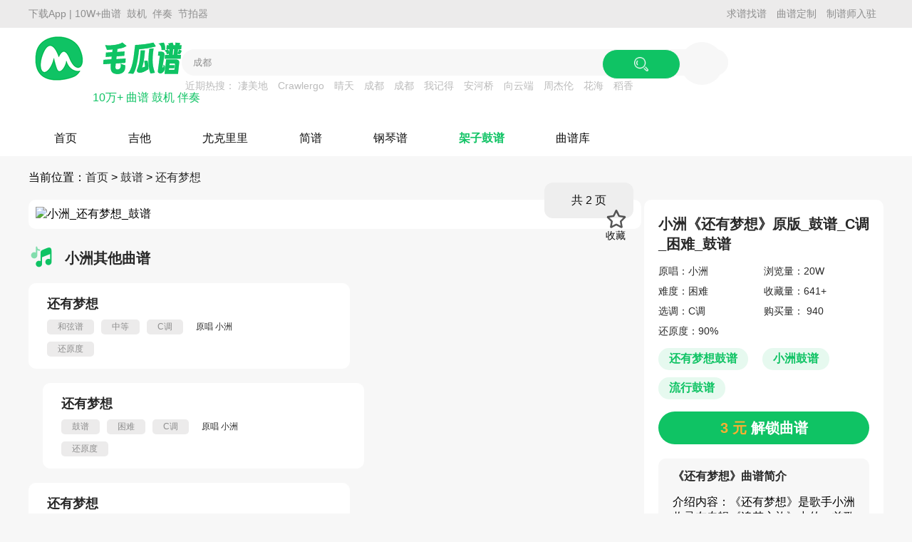

--- FILE ---
content_type: text/html;charset=UTF-8
request_url: https://www.maogua.com/drum/627799.html
body_size: 10098
content:
<!DOCTYPE html>
<html lang="en">


<head>
    <meta charset="UTF-8">
    <meta name="viewport" content="width=device-width, initial-scale=1.0">
    <meta http-equiv="X-UA-Compatible" content="IE=edge,chrome=1" />
    <title>小洲《还有梦想》鼓谱-C调-困难-鼓谱-毛瓜谱</title>
    <meta name="keywords" content="小洲还有梦想鼓谱下载,小洲还有梦想架子鼓谱,小洲还有梦想架子鼓谱下载,还有梦想架子鼓乐谱,还有梦想鼓谱">
    <meta name="description" content="小洲的歌曲《还有梦想》以其精妙的编曲、适中的速度频率和独特的弹奏技巧而闻名。鼓谱中精准的节奏控制和富有层次感的鼓点设计，完美展现了歌曲的情感张力和音乐深度。">
    <link rel="icon" type="image/x-icon" href="/img/favicon.ico" alt="吉他曲谱下载">
    <link href="https://static.maogua.com/cdn/css/bootstrap.min.css" rel="stylesheet">
    <script src="https://static.maogua.com/cdn/js/jqeury.min.js"></script>
    <script src="https://static.maogua.com/cdn/js/bootstrap.min.js"></script>
<script defer src="/js/detaildff2b0b8672e.js"></script><link href="/css/detail87afe58f0e16.css" rel="stylesheet"></head>

<header><head><script defer src="/js/headerdff2b0b8672e.js"></script><link href="/css/headerfa9c4c0457a2.css" rel="stylesheet"></head><!-- header -->
<script src="https://lf1-cdn-tos.bytegoofy.com/obj/iconpark/svg_33476_3.3d6809d9d5c035839e4e4ef56e4e3168.js"></script>
<style>
    .user-control {
        /* position: relative; */
        cursor: pointer;
        margin-top: 20px;

    }

    .user-control a {
        text-decoration: none;
    }


    .user-control .nologin {
        display: flex;
        justify-content: center;
        align-items: center;
        width: 60px;
        height: 60px;
        background-color: rgba(247, 247, 247, 1);
        border-radius: 50%;
        color: rgba(10, 10, 10, 1);
        font-size: 14px;
    }

    .user-control .nologin a {
        color: rgba(10, 10, 10, 1);
        text-decoration: none;
    }

    .user-control .haslogin {
        position: relative;
        height: 100px;

    }


    .user-control .haslogin .uesrAvatar {
        width: 60px;
        height: 60px;
        border-radius: 50%;
    }

    .user-control .haslogin .select-container {
        position: absolute;
        top: 69px;
        left: 50%;
        transform: translateX(-50%);
        z-index: 1;
        display: none;
    }

    /* .user-control .haslogin:hover .select-container {
        display: block;
    } */
    .user-control .haslogin .select-container .triangle {
        width: 0;
        height: 0;
        border-left: 10px solid transparent;
        border-right: 10px solid transparent;
        border-bottom: 10px solid #fff;
        margin: 0 auto;
        position: relative;
    }

    .user-control .haslogin .select-container .triangle::after {
        width: 0;
        height: 0;
        content: '';
        border-left: 10px solid transparent;
        border-right: 10px solid transparent;
        border-bottom: 10px solid rgba(0, 0, 0, .5);
        margin: 0 auto;
        position: absolute;
        top: 0;
        left: 50%;
        transform: translateX(-50%);
        z-index: -1;

    }

    .user-control .haslogin .select-list {
        width: 90px;
        height: 219px;
        border-radius: 12px;
        background-color: rgba(255, 255, 255, 1);
        box-shadow: 0px 2px 6px 0px rgba(0, 0, 0, 0.25);
        display: flex;
        flex-flow: column wrap;
        align-content: center;
        row-gap: 13px;
        color: rgba(16, 16, 16, 1);
        font-size: 14px;
    }

    .user-control .haslogin .select-list::before,
    .user-control .haslogin .select-list::after {
        display: block;
        content: '';
    }

    .user-control .haslogin .select-list a {
        color: rgba(10, 10, 10, 1);
        font-weight: bold;
    }

    .user-control .haslogin .select-list a:last-of-type {
        color: rgba(255, 107, 107, 1);
    }

    .user-control .haslogin .select-list a:hover {
        color: rgba(15, 195, 100, 1);
    }

    .header-two {
        padding: 0;
        height: 50px;
        display: flex;
        justify-content: flex-start;
    }

    .header-two a {
        color: rgba(16, 16, 16, 1);
        text-decoration: none;
    }

    .header-two .nav-item {
        /* height: 46px; */
        display: flex;
        align-items: center;
        padding: 0 36px;
        position: relative;
        font-size: 16px;

    }


    .header-two .nav-item.active>a,
    .header-two .nav-item:hover>a {
        color: #0fc364;
        font-weight: bold;

    }

    .header-two .nav-item .drop {
        position: absolute;
        top: 50px;
        left: 0;
        width: 100%;
        z-index: 1;
        background-color: rgba(255, 255, 255, .7);
        display: none;
        flex-flow: column wrap;
        row-gap: 20px;
    }

    .header-two .nav-item .drop::before,
    .header-two .nav-item .drop::after {
        display: block;
        content: '';
    }

    .header-two .nav-item .drop a {
        display: flex;
        justify-content: center;
        align-items: center;
    }

    .header .search {
        margin-right: 0;
    }
</style>
<div class="header">

    <div class="headerBar">
        <div class="container">
            <p class="barLeft">
                <a href="/download.html" target="_blank" rel="下载App | 10W+曲谱  鼓机 伴奏 节拍器">下载App |
                    10W+曲谱&nbsp;&nbsp;鼓机&nbsp;&nbsp;伴奏&nbsp;&nbsp;节拍器</a>
                <span class="downloadPop">
                    <span class="title">APP 可享受以下功能</span>
                    <span class="box">
                        <b>18万+</b>
                        <span>海量曲谱</span>
                    </span>
                    <span class="box">
                        <b>100种</b>
                        <span>鼓机节奏</span>
                    </span>
                    <span class="box">
                        <b>5千+</b>
                        <span>曲谱伴奏</span>
                    </span>
                    <span class="clearboth"></span>
                    <img src="/img/download.png" width="100px" height="100px">
                    <span class="scan">扫描下载APP</span>
                </span>
            </p>
            <p class="barRight">
                <a href="/qiupu.html" target="_blank" rel="求谱找谱">求谱找谱</a>
                <a href="/qiupu.html" target="_blank" rel="曲谱定制">曲谱定制</a>
                <a href="/dingzhi.html" target="_blank" rel="制谱师入驻">制谱师入驻</a>
            </p>
            <div class="clearboth"></div>

        </div>
    </div>
    <div class="container" style="display: flex;column-gap: 83px;">
        <a href="/" class="logo">
            <img src="/img/Logo.png" alt="毛瓜谱">
            <span class="logoSlogan">10万+ 曲谱 鼓机 伴奏</span>
            <!-- <img src="/img/MaoGua_Logo.png" alt="" style="width: 225px;"> -->
        </a>
        <div class="search">
            <form action="/search" method="get">
                <input class="submit" type="submit" value="" />
                <!-- 隐藏的输入字段，用于添加固定的查询参数 -->
                <input type="hidden" name="record" value="true">
                <input type="text" name="search" placeholder="18W+海量曲谱 | 优质曲谱"
                    value="成都"
                    autocomplete="off">
            </form>
            <p class="recentSearch">
                <span>近期热搜：</span>
                <a href="/search?record=true&search=凄美地" target="_blank">凄美地</a>
                <a href="/search?record=true&search=Crawlergo" target="_blank">Crawlergo</a>
                <a href="/search?record=true&search=晴天" target="_blank">晴天</a>
                <a href="/search?record=true&search=成都" target="_blank">成都</a>
                <a href="/search?record=true&search=成都" target="_blank">成都</a>
                <a href="/search?record=true&search=我记得" target="_blank">我记得</a>
                <a href="/search?record=true&search=安河桥" target="_blank">安河桥</a>
                <a href="/search?record=true&search=向云端" target="_blank">向云端</a>
                <a href="/search?record=true&search=周杰伦" target="_blank">周杰伦</a>
                <a href="/search?record=true&search=花海" target="_blank">花海</a>
                <a href="/search?record=true&search=稻香" target="_blank">稻香</a>
            </p>
        </div>
        <div class="user-control">
            
            <div class="nologin">
                <a href="/user.html#pay" target="_blank">登录</a>
            </div>
        </div>
    </div>
    <div class="header-two container">
        <div class="nav-item">
            <a href="/">首页</a>
        </div>
        <div class="nav-item" target="_blank">
            <a href="/jita/">吉他</a>
            <div class="animate__animated drop">
                <a href="/jita/tanchang/">吉他弹唱谱</a>
                <a href="/jita/chord/">吉他和弦谱</a>
                <a href="/jita/zhitan/">吉他指弹谱</a>
            </div>
            <!-- <span>87945 首</span> -->

        </div>
        <div class="nav-item" target="_blank">
            <a href="/ykll/">尤克里里</a>
            <!-- <span>45867 首</span> -->
            <div class="animate__animated drop">
                <a href="/ykll/tanchang/">尤克里里弹唱谱</a>
                <a href="/ykll/zhitan/">尤克里里指弹谱</a>
            </div>
        </div>
        <div class="nav-item" target="_blank">
            <a href="/jianpu/">简谱</a>
            <!-- <span>24587 首</span> -->
            <div class="animate__animated drop">
                <a href="/jianpu/dscore/">图片简谱</a>
            </div>
        </div>
        <div class="nav-item" target="_blank">
            <a href="/gangqin/">钢琴谱</a>
            <!-- <span>46597 首</span> -->
        </div>
        <div class="active nav-item" target="_blank">
            <a href="/drum/">架子鼓谱</a>
            <!-- <span>158399 首</span> -->
        </div>
        <div class="nav-item" target="_blank">
            <a href="/qupu/">曲谱库</a>
            <!-- <span>158399 首</span> -->
        </div>
    </div>
</div>

<!-- header end --></header>
<!-- detail -->
<div class="main">
    <div class="container detail">
        <!-- 当前位置 -->
        <div class="location">
            当前位置：<a href="/" rel="毛瓜谱">首页</a> > <a
                href="/drum/gupu/">鼓谱</a>
            > <a href="/drum/627799.html">还有梦想</a>
        </div>
        <!-- 当前位置 end -->
        <div class="flex">
            <div class="left">
                <!-- 正文 -->
                
                <div class="desc" id="detailId">
                    
                    
                    
                    
                    
                    
                    <img src="https://static.maogua.com/musicscore/preview/2024/07/12/Fu7tcoQxX-IbuyU-Vsb3Cn2U89io.png"
                        alt="小洲_还有梦想_鼓谱">
                    <div class="filter"></div>
                    <div class="filter"></div>
                    
                    <div class="ability">
                        <span>共 2 页</span>
                        <!-- <button class="btn btn-lg"
                            th:text="${'注意：图谱共计 ' + detail.musicScoreInfo.getContent().split(',').length + ' 张，当前第一页，剩余页面请购买后阅读使用。'}">
                            注意：图谱共计 3 张，当前第一页，剩余页面请购买后阅读使用。
                        </button> -->
                    </div>
                    
                    <div class="rt-collection btn-collect">
                        <svg class="iconpark-icon">
                            <use href="#star"></use>
                        </svg>
                        <svg class="iconpark-icon2">
                            <use href="#star-dc09c3cd"></use>
                        </svg>
                        <span>收藏</span>
                    </div>
                    <!--                    <img src="/img/audio/acc.png" th:if="${detail.getMusicScoreInfo().accompaniment != null}"-->
                    <!--                        class="descAccompanimentTag">-->
                </div>
                <!-- 正文 end -->
                <!-- <div class="controlerBox" th:if="${detail.musicScoreInfo.getCclx() == 1}">
                    <button class="btn btn-full">
                        <img src="/img/detail/full-screen.png">
                        <span>全屏</span>
                    </button>
                    <button class="btn btn-nd">
                        <img src="/img/detail/Page_Hard.png">
                        <span>难度</span>
                    </button>
                    <button class="btn btn-font">
                        <img src="/img/detail/Page_Font.png">
                        <span>字体</span>
                    </button>
                    <button class="btn btn-play">
                        <img src="/img/detail/Page_Auto_Player.png">
                    </button>
                </div> -->

                <!-- 其他曲谱 -->
                <div class="container part">
                    <div class="partTitle">
                        <img src="/img/Guess_Love.png" alt="其他曲谱">
                        <h1>小洲其他曲谱</h1>
                        <div class="clearboth"></div>
                    </div>
                    <div class="carousel slide chordBox" data-interval="600000">
                        <div class="carousel-inner" role="listbox">
                            <div class="item active">
                                <div class="chord">
                                    <a href="/jita/133357.html" target="_blank" rel="还有梦想">
                                        <div class="chordTitle">
                                            <h3>还有梦想</h3>

                                        </div>
                                        <div class="chordMain">
                                            <div class="desc">
                                                <p class="descItem">和弦谱</p>
                                                
                                                
                                                
                                                
                                                
                                                
                                                <p class="descItem">中等</p>

                                                <p class="descItem">C调</p>
                                                <span class="singer">原唱 小洲</span>
                                                <div class="clearboth"></div>
                                            </div>
                                            <div class="desc">
                                                <p class="descItem reduction">还原度</p>
                                                <div class="progress">
                                                    <div class="progress-bar" role="progressbar"
                                                        style="width:97.0%">
                                                    </div>
                                                </div>
                                                <div class="clearboth"></div>
                                            </div>
                                        </div>
                                    </a>
                                </div>
                                <div class="chord">
                                    <a href="/drum/627799.html" target="_blank" rel="还有梦想">
                                        <div class="chordTitle">
                                            <h3>还有梦想</h3>

                                        </div>
                                        <div class="chordMain">
                                            <div class="desc">
                                                
                                                
                                                
                                                
                                                
                                                
                                                <p class="descItem">鼓谱</p>
                                                <p class="descItem">困难</p>

                                                <p class="descItem">C调</p>
                                                <span class="singer">原唱 小洲</span>
                                                <div class="clearboth"></div>
                                            </div>
                                            <div class="desc">
                                                <p class="descItem reduction">还原度</p>
                                                <div class="progress">
                                                    <div class="progress-bar" role="progressbar"
                                                        style="width:87.0%">
                                                    </div>
                                                </div>
                                                <div class="clearboth"></div>
                                            </div>
                                        </div>
                                    </a>
                                </div>
                                <div class="chord">
                                    <a href="/jita/636633.html" target="_blank" rel="还有梦想">
                                        <div class="chordTitle">
                                            <h3>还有梦想</h3>

                                        </div>
                                        <div class="chordMain">
                                            <div class="desc">
                                                
                                                <p class="descItem">六线谱</p>
                                                
                                                
                                                
                                                
                                                
                                                <p class="descItem">困难</p>

                                                <p class="descItem">C调</p>
                                                <span class="singer">原唱 小洲</span>
                                                <div class="clearboth"></div>
                                            </div>
                                            <div class="desc">
                                                <p class="descItem reduction">还原度</p>
                                                <div class="progress">
                                                    <div class="progress-bar" role="progressbar"
                                                        style="width:94.0%">
                                                    </div>
                                                </div>
                                                <div class="clearboth"></div>
                                            </div>
                                        </div>
                                    </a>
                                </div>
                                <div class="chord">
                                    <a href="/jita/154998.html" target="_blank" rel="还有梦想">
                                        <div class="chordTitle">
                                            <h3>还有梦想</h3>

                                        </div>
                                        <div class="chordMain">
                                            <div class="desc">
                                                
                                                <p class="descItem">六线谱</p>
                                                
                                                
                                                
                                                
                                                
                                                <p class="descItem">中等</p>

                                                <p class="descItem">C调</p>
                                                <span class="singer">原唱 小洲</span>
                                                <div class="clearboth"></div>
                                            </div>
                                            <div class="desc">
                                                <p class="descItem reduction">还原度</p>
                                                <div class="progress">
                                                    <div class="progress-bar" role="progressbar"
                                                        style="width:92.0%">
                                                    </div>
                                                </div>
                                                <div class="clearboth"></div>
                                            </div>
                                        </div>
                                    </a>
                                </div>
                            </div>
                        </div>
                    </div>
                </div>
                <!-- 其他曲谱 end -->

                <!-- 相同类似曲谱 -->
                <div class="container part partTop">
                    <div class="partTitle">
                        <img src="/img/Guess_Love.png" alt="相同类似曲谱">
                        <h1>相同类似曲谱</h1>
                        <div class="clearboth"></div>
                    </div>
                    <div class="carousel slide chordBox" data-interval="600000">
                        <div class="carousel-inner" role="listbox">
                            <div class="item active">
                                <div class="chord">
                                    <a href="/jita/159777.html" target="_blank" rel="爱都爱了">
                                        <div class="chordTitle">
                                            <h3>爱都爱了</h3>

                                        </div>
                                        <div class="chordMain">
                                            <div class="desc">
                                                
                                                <p class="descItem">六线谱</p>
                                                
                                                
                                                
                                                
                                                
                                                <p class="descItem">中等</p>

                                                <p class="descItem">C调</p>
                                                <span class="singer">原唱 小洲</span>
                                                <div class="clearboth"></div>
                                            </div>
                                            <div class="desc">
                                                <p class="descItem reduction">还原度</p>
                                                <div class="progress">
                                                    <div class="progress-bar" role="progressbar"
                                                        style="width:96.0%">
                                                    </div>
                                                </div>
                                                <div class="clearboth"></div>
                                            </div>
                                        </div>
                                    </a>
                                </div>
                                <div class="chord">
                                    <a href="/jita/134548.html" target="_blank" rel="爱都爱了">
                                        <div class="chordTitle">
                                            <h3>爱都爱了</h3>

                                        </div>
                                        <div class="chordMain">
                                            <div class="desc">
                                                <p class="descItem">和弦谱</p>
                                                
                                                
                                                
                                                
                                                
                                                
                                                <p class="descItem">中等</p>

                                                <p class="descItem">C调</p>
                                                <span class="singer">原唱 小洲</span>
                                                <div class="clearboth"></div>
                                            </div>
                                            <div class="desc">
                                                <p class="descItem reduction">还原度</p>
                                                <div class="progress">
                                                    <div class="progress-bar" role="progressbar"
                                                        style="width:84.0%">
                                                    </div>
                                                </div>
                                                <div class="clearboth"></div>
                                            </div>
                                        </div>
                                    </a>
                                </div>
                                <div class="chord">
                                    <a href="/jita/133201.html" target="_blank" rel="爱都爱了">
                                        <div class="chordTitle">
                                            <h3>爱都爱了</h3>

                                        </div>
                                        <div class="chordMain">
                                            <div class="desc">
                                                <p class="descItem">和弦谱</p>
                                                
                                                
                                                
                                                
                                                
                                                
                                                <p class="descItem">中等</p>

                                                <p class="descItem">C调</p>
                                                <span class="singer">原唱 小洲</span>
                                                <div class="clearboth"></div>
                                            </div>
                                            <div class="desc">
                                                <p class="descItem reduction">还原度</p>
                                                <div class="progress">
                                                    <div class="progress-bar" role="progressbar"
                                                        style="width:83.0%">
                                                    </div>
                                                </div>
                                                <div class="clearboth"></div>
                                            </div>
                                        </div>
                                    </a>
                                </div>
                                <div class="chord">
                                    <a href="/jita/133357.html" target="_blank" rel="还有梦想">
                                        <div class="chordTitle">
                                            <h3>还有梦想</h3>

                                        </div>
                                        <div class="chordMain">
                                            <div class="desc">
                                                <p class="descItem">和弦谱</p>
                                                
                                                
                                                
                                                
                                                
                                                
                                                <p class="descItem">中等</p>

                                                <p class="descItem">C调</p>
                                                <span class="singer">原唱 小洲</span>
                                                <div class="clearboth"></div>
                                            </div>
                                            <div class="desc">
                                                <p class="descItem reduction">还原度</p>
                                                <div class="progress">
                                                    <div class="progress-bar" role="progressbar"
                                                        style="width:90.0%">
                                                    </div>
                                                </div>
                                                <div class="clearboth"></div>
                                            </div>
                                        </div>
                                    </a>
                                </div>
                            </div>
                        </div>
                    </div>
                </div>
                <!-- 相同类似曲谱 end -->

                <!-- 猜你喜欢 -->
                <div class="container part partTop">
                    <div class="partTitle">
                        <img src="/img/Guess_Love.png" alt="猜你喜欢">
                        <h1>猜你喜欢</h1>
                        <div class="clearboth"></div>
                    </div>
                    <div class="carousel slide chordBox" data-interval="600000">
                        <div class="carousel-inner" role="listbox">
                            <div class="item active">
                                <div class="chord">
                                    <a href="/jita/87250.html" target="_blank" rel="军港之夜">
                                        <div class="chordTitle">
                                            <h3>军港之夜</h3>

                                        </div>
                                        <div class="chordMain">
                                            <div class="desc">
                                                <p class="descItem">和弦谱</p>
                                                
                                                
                                                
                                                
                                                
                                                
                                                <p class="descItem">中等</p>

                                                <p class="descItem">C调</p>
                                                <span class="singer">原唱 苏小明</span>
                                                <div class="clearboth"></div>
                                            </div>
                                            <div class="desc">
                                                <p class="descItem reduction">还原度</p>
                                                <div class="progress">
                                                    <div class="progress-bar" role="progressbar"
                                                        style="width:84.0%">
                                                    </div>
                                                </div>
                                                <div class="clearboth"></div>
                                            </div>
                                        </div>
                                    </a>
                                </div>
                                <div class="chord">
                                    <a href="/jita/636208.html" target="_blank" rel="与海无关">
                                        <div class="chordTitle">
                                            <h3>与海无关</h3>

                                        </div>
                                        <div class="chordMain">
                                            <div class="desc">
                                                
                                                <p class="descItem">六线谱</p>
                                                
                                                
                                                
                                                
                                                
                                                <p class="descItem">困难</p>

                                                <p class="descItem">C调</p>
                                                <span class="singer">原唱 告五人</span>
                                                <div class="clearboth"></div>
                                            </div>
                                            <div class="desc">
                                                <p class="descItem reduction">还原度</p>
                                                <div class="progress">
                                                    <div class="progress-bar" role="progressbar"
                                                        style="width:81.0%">
                                                    </div>
                                                </div>
                                                <div class="clearboth"></div>
                                            </div>
                                        </div>
                                    </a>
                                </div>
                                <div class="chord">
                                    <a href="/jita/137108.html" target="_blank" rel="小幸运（粤语版）">
                                        <div class="chordTitle">
                                            <h3>小幸运（粤语版）</h3>

                                        </div>
                                        <div class="chordMain">
                                            <div class="desc">
                                                
                                                <p class="descItem">六线谱</p>
                                                
                                                
                                                
                                                
                                                
                                                <p class="descItem">中等</p>

                                                <p class="descItem">D调</p>
                                                <span class="singer">原唱 田馥甄</span>
                                                <div class="clearboth"></div>
                                            </div>
                                            <div class="desc">
                                                <p class="descItem reduction">还原度</p>
                                                <div class="progress">
                                                    <div class="progress-bar" role="progressbar"
                                                        style="width:99.0%">
                                                    </div>
                                                </div>
                                                <div class="clearboth"></div>
                                            </div>
                                        </div>
                                    </a>
                                </div>
                                <div class="chord">
                                    <a href="/gangqin/652624.html" target="_blank" rel="244. 第五课：两手练习（31） - 拜厄幼儿钢琴教程（上）">
                                        <div class="chordTitle">
                                            <h3>244. 第五课：两手练习（31） - 拜厄幼儿钢琴教程（上）</h3>

                                        </div>
                                        <div class="chordMain">
                                            <div class="desc">
                                                
                                                
                                                
                                                
                                                
                                                <p class="descItem">钢琴谱</p>
                                                
                                                <p class="descItem">简单</p>

                                                <p class="descItem">C调</p>
                                                <span class="singer">原唱 拜厄</span>
                                                <div class="clearboth"></div>
                                            </div>
                                            <div class="desc">
                                                <p class="descItem reduction">还原度</p>
                                                <div class="progress">
                                                    <div class="progress-bar" role="progressbar"
                                                        style="width:85.0%">
                                                    </div>
                                                </div>
                                                <div class="clearboth"></div>
                                            </div>
                                        </div>
                                    </a>
                                </div>
                            </div>
                        </div>
                    </div>
                </div>
                <!-- 猜你喜欢 end -->

                <!-- 热门曲谱 -->
                <div class="container part">
                    <div class="partTitle clearMargin">
                        <img src="/img/Guess_Love.png" alt="相同类似曲谱">
                        <h1>相同类似曲谱</h1>
                        <div class="clearboth"></div>
                    </div>
                    <div class="musicList">
                        <div class="analysis">
                            <div class="analysisTitle">
                                <a href="/jita/?searchType=normal&order=lll" target="_blank" rel="热门曲谱">更多
                                    <i class="glyphicon glyphicon-menu-right"></i></a>
                                <h3>热门曲谱</h3>
                            </div>
                            <ul>
                                <li>
                                    <a href="/jita/137518.html" target="_blank"
                                        rel="赵雷《成都》-吉他谱"
                                        title="赵雷《成都》-吉他谱">赵雷《成都》-吉他谱</a>
                                </li>
                                <li>
                                    <a href="/jita/151612.html" target="_blank"
                                        rel="许巍《故乡》-吉他谱"
                                        title="许巍《故乡》-吉他谱">许巍《故乡》-吉他谱</a>
                                </li>
                                <li>
                                    <a href="/jita/150345.html" target="_blank"
                                        rel="伍佰《与你到永久》-吉他谱"
                                        title="伍佰《与你到永久》-吉他谱">伍佰《与你到永久》-吉他谱</a>
                                </li>
                                <li>
                                    <a href="/jita/147688.html" target="_blank"
                                        rel="刘若英《后来》-吉他谱"
                                        title="刘若英《后来》-吉他谱">刘若英《后来》-吉他谱</a>
                                </li>
                                <li>
                                    <a href="/jita/136775.html" target="_blank"
                                        rel="BEYOND《海阔天空》-吉他谱"
                                        title="BEYOND《海阔天空》-吉他谱">BEYOND《海阔天空》-吉他谱</a>
                                </li>
                            </ul>
                        </div>
                        <div class="analysis">
                            <div class="analysisTitle">
                                <a href="/jita/?searchType=normal&order=releaseTime" target="_blank" rel="最新曲谱">更多
                                    <i class="glyphicon glyphicon-menu-right"></i></a>
                                <h3>最新曲谱</h3>
                            </div>
                            <ul>
                                <li>
                                    <a href="/jita/652920.html" target="_blank"
                                        rel="李秉成《只为你着迷》-吉他谱"
                                        title="李秉成《只为你着迷》-吉他谱">李秉成《只为你着迷》-吉他谱</a>
                                </li>
                                <li>
                                    <a href="/jita/652919.html" target="_blank"
                                        rel="任性	五月天《任性》-吉他谱"
                                        title="任性	五月天《任性》-吉他谱">任性	五月天《任性》-吉他谱</a>
                                </li>
                                <li>
                                    <a href="/jita/652918.html" target="_blank"
                                        rel="棱镜乐队《这是我一生中最勇敢的瞬间》-吉他谱"
                                        title="棱镜乐队《这是我一生中最勇敢的瞬间》-吉他谱">棱镜乐队《这是我一生中最勇敢的瞬间》-吉他谱</a>
                                </li>
                                <li>
                                    <a href="/jita/652917.html" target="_blank"
                                        rel="沈以诚《低空飞行》-吉他谱"
                                        title="沈以诚《低空飞行》-吉他谱">沈以诚《低空飞行》-吉他谱</a>
                                </li>
                                <li>
                                    <a href="/jita/652916.html" target="_blank"
                                        rel="邓紫棋《好想好想你》-吉他谱"
                                        title="邓紫棋《好想好想你》-吉他谱">邓紫棋《好想好想你》-吉他谱</a>
                                </li>
                            </ul>
                        </div>
                    </div>
                </div>
                <!-- 热门曲谱 end -->
            </div>
            <div class="right">
                <!-- 歌曲简介 -->
                <div class="info">
                    <h3 class="infoTitle">小洲《还有梦想》原版_鼓谱_C调_困难_鼓谱</h3>

                    <div class="infoData">
                        <p>原唱：<span>小洲</span></p>
                        <p>浏览量：<span>20W</span>
                        </p>
                        <p>难度：<span>困难</span>
                        </p>
                        <p>收藏量：<span>641+</span>
                        </p>
                        <p>选调：<span>C调</span></p>
                        <p>购买量：
                            <span>940</span>
                        </p>
                        <p>还原度：<span>90%</span>
                        </p>
                        <div class="clearboth"></div>
                    </div>

                    <div class="infoTags">
                        <a href="/tags?name=还有梦想鼓谱" target="_blank" rel="还有梦想鼓谱">
                            <span>还有梦想鼓谱</span>
                        </a><a href="/tags?name=小洲鼓谱" target="_blank" rel="小洲鼓谱">
                            <span>小洲鼓谱</span>
                        </a><a href="/tags?name=流行鼓谱" target="_blank" rel="流行鼓谱">
                            <span>流行鼓谱</span>
                        </a>
                        <div class="clearboth"></div>
                    </div>
                    <div class="ljgm">
                        
                        <div class="ljgm-container" onclick="qpGm()">
                            <span class="ljgm-yellow">3 元</span>
                            &nbsp;解锁曲谱
                        </div>
                    </div>

                    <div class="infoDesc">
                        <h3 class="title">《还有梦想》曲谱简介</h3>
                        <div class="scroll-view">
                            <p>介绍内容：《还有梦想》是歌手小洲收录在专辑《追梦之旅》中的一首歌曲，发行于2022年5月。这首歌属于流行音乐（Pop）流派，旋律动听，歌词充满正能量。歌曲讲述了在人生的旅途中，即使遇到挫折和困难，也要坚持自己的梦想，不轻言放弃。通过这首歌，小洲希望能够激励听众勇敢追求自己的梦想，永不言败。</p>
                        </div>
                    </div>

                    

                    <div class="infoMusic">
                        
                    </div>
                </div>

                <!--                <div class="price">-->
                <!--                    <b th:if="${!flag}">￥<span th:text="${detail.getFtcoin()}">3</span> 解锁曲谱</b>-->
                <!--                    <b th:if="${flag}"><span>已解锁</span></b>-->
                <!--                </div>-->
                <!--                <div class="buy">-->
                <!--                    <div class="flex" th:if="${!flag}">-->
                <!--                        <div id="buy" class="btn">立即购买</div>-->
                <!--                        <div class="btn btn-collect">收藏曲谱</div>-->
                <!--                    </div>-->
                <!--                </div>-->
                <!-- 歌曲简介 end -->

                <!-- 歌词 -->
                <div class="lyric">
                    <h3 class="title">还有梦想歌词</h3>
                    <p>
                        <span class="name">歌手：</span>
                        <span>小洲</span>
                    </p>
                    <p>
                        <span class="name">更新日期：</span>
                        <span>2024-07-18</span>
                    </p>
                    <div class="lyricScroll">
                        <div class="scroll-view">
                            <p>更新中...</p>
                        </div>
                        
                    </div>
                </div>
                <!-- 歌词 end -->
            </div>
            <div class="clearboth"></div>
        </div>
    </div>
</div>
<!-- detail end -->
<script>
    // 解锁价格
    var ftcoin = 3;
    var savatar = null;
</script>

<!-- 登录窗口 -->
<div class="modal fade loginModal" tabindex="-1" role="dialog">
    <div role="document">
        <div class="modal-content">
            <div class="modal-body">
                <div class="modal-close" data-dismiss="modal" aria-hidden="true">×</div>
                <div class="clearboth"></div>
                <div class="czBox" style="display: none;">
                    <div class="qr-title">微信支付</div>
                    <div class="modal-tips">充值15毛瓜币</div>
                    <div class="tips2">
                        <span>打开微信扫一扫</span>
                        <div class="wximg">
                            <svg class="iconpark-icon">
                                <use href="#wechat-dc26pall"></use>
                            </svg>
                        </div>
                        <span>微信扫码支付</span>
                    </div>
                    <div class="modal-ctx">
                        <div class="Paycode">
                            <img src="/img/download.png">
                        </div>
                    </div>
                    <div class="btnlist">
                        <div class="btn-Alipay">支付宝</div>
                        <a href="/user.html#pay" target="_blank" class="btn-hy">会员解锁</a>
                    </div>
                    <div class="tips3">购买会员可一次性解锁15万+曲谱</div>
                </div>
                <div class="qrcodeBox">
                    <div class="qr-title">微信扫码登录</div>
                    <div class="modal-tips">关注【毛瓜谱】微信公众号</div>
                    <div class="modal-ctx">
                        <div class="content imgBox inefficient">
                            <img src="/img/download.png" id="loginQrCode" width="190px" height="190px">
                        </div>
                    </div>
                    <div class="modal-btn">
                        <svg class="iconpark-icon">
                            <use href="#iphone"></use>
                        </svg>
                        <span
                            onclick="$('.loginModal .qrcodeBox').hide();$('.loginModal .phoneBox').show()">手机验证码登录</span>
                    </div>
                </div>
                <div class="phoneBox" style="display: none;">
                    <div class="qr-title">手机号登录</div>

                    <div class="modal-ctx">
                        <div class="content">
                            <div class="content-item">
                                <span class="content-item-tit">手机号</span>
                                <div class="input-group">
                                    <input type="tel" class="form-control mobile" name="mobile" placeholder="请输入手机号"
                                        maxlength="11" inputmode="numeric">
                                </div>

                            </div>
                            <div class="content-item">
                                <span class="content-item-tit">验证码</span>
                                <div class="input-group">
                                    <input type="text" class="form-control code" name="code" placeholder="短信验证码"
                                        maxlength="6">
                                    <span class="input-group-addon codeBtn">获取验证码</span>
                                </div>
                            </div>


                            <div class="agree">
                                <input type="checkbox" checked id="agree">
                                <label for="agree">我已同意并阅读《<a href="http://www.maogua.cn/hy">用户协议</a>》和《<a
                                        href="http://www.maogua.cn/ys" target="_blank">隐私协议</a>》</label>
                            </div>
                            <button class="btn btn-login">登录</button>

                        </div>
                    </div>
                    <div class="modal-btn">
                        <div class="wxsm"
                            onclick="$('.loginModal .qrcodeBox').show();getWxCode();$('.loginModal .phoneBox').hide()">
                            微信扫码登录</div>
                    </div>
                </div>
            </div>
        </div>
    </div>
</div>
<!-- 登录窗口 end -->

<!-- 支付弹窗 -->
<!-- <div class="modal fade payModal" tabindex="-1" role="dialog">
    <div class="modal-dialog modal-lg" role="document">
        <div class="modal-content">
            <div class="modal-body">
                <div class="modal-close" data-dismiss="modal" aria-hidden="true">×</div>
                <div class="clearboth"></div>
                <p class="modal-tips">打开微信扫一扫
                    <img src="/img/Wechat_N.png">
                    <span>微信扫码支付</span>
                </p>
                <h3 class="modal-title" th:text="${'《' + detail.musicScoreInfo.getTitle() + '》'}">
                    《请问请问请问请问请问请问请问请问请问请问》
                </h3> -->
<!-- 充值二维码显示区 -->
<!-- <div class="rechargeQrcode flex">
                    <div class="Paycode">
                        <img src="/img/QR.png" alt="二维码">
                    </div>
                    <div class="payable">
                        <p class="payableMoney">微信扫码支付共计
                            <span id="amount" th:text="${detail.getFtcoin()}">6.00</span> 元
                        </p>
                        <div class="slogan">
                            <p>购买会员更划算</p>
                            <p>10W+优质求谱任意看</p>
                        </div>
                        <div class="btns">
                            <button id="alipay">支付宝支付</button>
                            <button id="more">更多充值选项</button>
                        </div>
                    </div>
                </div> -->
<!-- 充值二维码显示区结束 -->
<!-- </div>
        </div>
    </div>
</div> -->
<!-- 支付弹窗结束 -->
<footer><!-- footer -->
<div class="footer">
    <!-- 返回顶部 -->
    <div class="back-top">
        <div class="btns">
            <div class="btn">
                <div class="scanCode">
                    <p class="title">APP 可享受以下功能</p>
                    <div class="item">
                        <p>18万+</p>
                        <span>海量曲谱</span>
                    </div>
                    <div class="item">
                        <p>100种</p>
                        <span>鼓机节奏</span>
                    </div>
                    <div class="item">
                        <p>5千+</p>
                        <span>曲谱伴奏</span>
                    </div>
                    <div class="clearboth"></div>
                    <img src="/img/download.png" title="下载毛瓜app">
                    <p class="txt">扫描下载 APP</p>
                </div>
                <a class="backTopDown" href="/download.html" rel="下载毛瓜">
                    <p>下载</p>
                    <p>APP</p>
                </a>
            </div>
            <div class="btn">
                <a href="javascript:;" class="back-top-btn" id="backTopBtn" rel="回到顶部">
                    <i class="backTop glyphicon glyphicon-chevron-up"></i>
                </a>
            </div>
        </div>
    </div>
    <!-- 返回顶部 end -->

    <div class="container flex">
        <a href="/" class="footer-logo">
            <img src="/img/MaoGua_Logo.png" alt="毛瓜谱">
        </a>

        <ul class="footer-nav">
            <li><a href="/about.html#aboutUs"  target="_blank">关于毛瓜</a></li>
            <li><a href="/about.html#cooper"  target="_blank">商务合作</a></li>
            <li><a href="/about.html#adv"  target="_blank">广告服务</a></li>
            <li><a href="/about.html#complaint"  target="_blank">投诉指引</a></li>
            <li><a href="/about.html#privacy"  target="_blank">隐私政策</a></li>
            <li><a href="/about.html#service"  target="_blank">用户服务协议</a></li>
            <li><a href="/about.html#customer"  target="_blank">客服中心</a></li>
            <li><a href="/about.html#report"  target="_blank">举报中心</a></li>
            <li><a href="/tags.html" target="_blank">tag标签</a></li>
        </ul>
        <div class="clearboth"></div>
        <p class="footer-info">Copyright © 2023 www.maogua.com&nbsp;&nbsp;惠州市早点科技有限公司 版权所有&nbsp;&nbsp;<a
                href="https://beian.miit.gov.cn/"  target="_blank">粤ICP备19111771号-12</a>&nbsp;&nbsp;<a
                href="https://dxzhgl.miit.gov.cn"  target="_blank">增值电信业务经营许可证 粤B2-20231006</a> <a
                href="/sitemap.xml" target="_blank">站点地图</a></p>
    </div>
</div>
<!-- footer end -->
<script>
    var _hmt = _hmt || [];
    (function () {
        var hm = document.createElement("script");
        hm.src = "https://hm.baidu.com/hm.js?8e4521788b20b6862e0b2c5743fa70c1";
        var s = document.getElementsByTagName("script")[0];
        s.parentNode.insertBefore(hm, s);
    })();
</script></footer>
</body>

</html>

--- FILE ---
content_type: text/css
request_url: https://www.maogua.com/css/detail87afe58f0e16.css
body_size: 454477
content:
*{font-family:Helvetica Neue,Helvetica,Arial,PingFang SC,Hiragino Sans GB,Heiti SC,Microsoft YaHei,WenQuanYi Micro Hei,sans-serif;margin:0;padding:0}body{background-color:#f7f7f7}a{-webkit-text-decoration:none;text-decoration:none}p{margin:0;padding:0}img{-webkit-user-drag:none!important}.btn{outline:0}.btn:active,.btn:focus,.btn:hover{-webkit-box-shadow:none!important;box-shadow:none!important;outline:0!important}ul li{list-style:none}.container{margin:0 auto;max-width:100%;padding:0;width:1200px}.container:after,.container:before{content:none}.flex{display:block}.header{background-color:#fff}.header .headerBar{background-color:#ecebeb;color:#8d8d8d;padding:10px 0}.header .headerBar .container .barLeft{float:left;position:relative}.header .headerBar .container .barLeft .downloadPop{background-color:#fff;border-radius:10px;-webkit-box-shadow:0 2px 6px 0 rgba(0,0,0,.1);box-shadow:0 2px 6px 0 rgba(0,0,0,.1);display:none;left:0;padding:20px;position:absolute;text-align:center;top:100%;-webkit-transition:all .3s ease;transition:all .3s ease;width:300px;z-index:2}.header .headerBar .container .barLeft .downloadPop .title{color:#292929;display:block;font-size:16px}.header .headerBar .container .barLeft .downloadPop .box{background-color:#f7f7f7;border-radius:10px;float:left;margin-right:15px;margin-top:15px;padding:10px}.header .headerBar .container .barLeft .downloadPop .box:nth-child(4){margin-right:0}.header .headerBar .container .barLeft .downloadPop .box b{color:#292929;display:block;font-size:20px;margin-bottom:5px}.header .headerBar .container .barLeft .downloadPop .clearboth{clear:both;display:block}.header .headerBar .container .barLeft .downloadPop img{display:block;margin:15px auto 5px}.header .headerBar .container .barLeft .downloadPop:hover,.header .headerBar .container .barLeft a:hover~.downloadPop{display:block}.header .headerBar .container .barLeft .downloadPop .scan{color:#8d8d8d;font-size:14px}.header .headerBar .container .barRight{float:right;position:relative}.header .headerBar .container .barLeft a{padding-right:10px}.header .headerBar .container .barLeft a:last-child{border-right:none;padding-right:0}.header .headerBar .container .barLeft a,.header .headerBar .container .barRight a{color:#8d8d8d;font-size:14px;margin-right:10px;-webkit-text-decoration:none;text-decoration:none}.header .headerBar .container .barRight .loginOut{background-color:#292929;border-radius:5px;color:#fff;cursor:pointer;font-size:14px;left:0;opacity:0;padding:5px;position:absolute;top:160%;-webkit-transition:all .3s ease;transition:all .3s ease}.header .headerBar .container .barRight .loginOut:before{border:9px solid transparent;border-bottom-color:#292929;content:"";display:inline-block;left:50%;position:absolute;top:-49%;-webkit-transform:translateX(-50%);transform:translateX(-50%)}.header .headerBar .container .barRight:hover .loginOut{opacity:1}.header .logo{float:left;height:115px;line-height:115px;position:relative}.header .logo .logoSlogan{color:#0fc364;height:20px;left:90px;position:absolute;top:40px;white-space:nowrap;z-index:1}.header .search{float:right;height:100px;max-width:700px;padding-top:30px;position:relative;width:100%}.header .search input{background-color:#f7f7f7;border:1px solid #f7f7f7;border-radius:100px;color:#8d8d8d;outline:#0fc364;padding:10px 50px 10px 15px;width:100%}.header .search .submit{background-color:#0fc364;background-image:url([data-uri]);background-position:50%;background-repeat:no-repeat;background-size:20px 20px;color:#fff;height:42px;position:absolute;right:0;width:110px}.header .search input{-webkit-transition:all .5s ease;transition:all .5s ease}.header .search input::-webkit-input-placeholder{color:#bbb}.header .search input::-moz-placeholder{color:#bbb}.header .search input:-ms-input-placeholder{color:#bbb}.header .search input::-ms-input-placeholder{color:#bbb}.header .search input::placeholder{color:#bbb}.header .search input:focus,.header .search input:hover{border:1px solid #0fc364}.header .search .recentSearch{overflow:hidden;padding:5px;text-overflow:ellipsis;white-space:nowrap}.header .search .recentSearch span{color:#bbb;font-size:14px}.header .search .recentSearch a{color:#bbb;font-size:14px;margin-right:10px;-webkit-text-decoration:none;text-decoration:none}.header .search .recentSearch a:hover{color:#0fc364}.header .nav{color:#8d8d8d;line-height:50px;padding:20px 0 15px}.header .nav ul{display:-webkit-box;display:-ms-flexbox;display:flex;white-space:nowrap}.header .nav li{padding:0 36px;position:relative;text-align:center}.header .nav li a{-webkit-text-decoration:none;text-decoration:none}.header .nav li a span{color:#8d8d8d;display:block;font-size:12px;line-height:1}.header .nav li a span:first-child{color:#292929;font-size:16px;margin-bottom:10px}.header .nav li a.active span:first-child,.header .nav li a:hover span:first-child{color:#0fc364;font-weight:600}.header .nav li .drop{background-color:hsla(0,0%,100%,.9);display:none;height:0;left:50%;opacity:0;padding:5px;position:absolute;top:100%;-webkit-transform:translateX(-50%);transform:translateX(-50%);-webkit-transition:all .3s ease;transition:all .3s ease;z-index:1}.header .nav li:hover .drop{display:block;height:170px;opacity:1;text-align:center;width:155px}.header .nav li .drop .dropUl{-webkit-box-pack:center;-ms-flex-pack:center;display:-webkit-box;display:-ms-flexbox;display:flex;-ms-flex-wrap:wrap;flex-wrap:wrap;justify-content:center}.header .nav li .drop .dropUl .dropLi a{color:#292929;font-size:16px;-webkit-text-decoration:none;text-decoration:none;white-space:nowrap}.footer{background-color:#fff;padding:30px 0}.footer .container{display:block}.footer .footer-logo{display:inline-block;margin:0 452px;text-align:center}.footer .footer-nav{margin:30px auto;text-align:center}.footer .footer-nav li{border-right:1px solid #292929;display:inline-block;line-height:1;padding:0 10px}.footer .footer-nav li:last-child{border-right:none}.footer .footer-info,.footer .footer-nav li a{color:#292929;font-size:14px}.footer .footer-info{text-align:center}.footer .footer-info a{color:#292929}.footer .footer-info a:hover,.footer .footer-nav li a:hover{color:#0fc364}::-webkit-scrollbar{width:5px}::-webkit-scrollbar-corner{background-color:transparent}::-webkit-scrollbar-thumb{background:#acacac;border-radius:10px}::-webkit-scrollbar-track{background:#f7f7f7;border-radius:10px}.footer .back-top{bottom:20px;opacity:0;position:fixed;right:20px;-webkit-transition:all .5s ease;transition:all .5s ease}.footer .back-top .scanCode{background-color:#fff;border-radius:10px;bottom:180%;-webkit-box-shadow:0 2px 6px 0 rgba(0,0,0,.1);box-shadow:0 2px 6px 0 rgba(0,0,0,.1);display:none;padding:20px;position:absolute;right:-70%;text-align:center;-webkit-transition:all .3s ease;transition:all .3s ease;width:300px}.footer .back-top .scanCode .title{color:#292929;font-size:16px}.footer .back-top .scanCode .item{background-color:#f7f7f7;border-radius:10px;float:left;margin:15px 15px 15px 0;padding:15px 10px}.footer .back-top .scanCode .item:nth-child(4){margin-right:0}.footer .back-top .scanCode .item p{color:#292929;font-size:20px;font-weight:600}.footer .back-top .scanCode .item span{color:#8d8d8d;font-size:14px}.footer .back-top .scanCode img{height:100px;width:100px}.footer .back-top .scanCode .txt{color:#8d8d8d;font-size:14px}.footer .back-top .btns{background-color:#fff;border-radius:10px;-webkit-box-shadow:0 2px 6px 0 rgba(0,0,0,.1);box-shadow:0 2px 6px 0 rgba(0,0,0,.1);padding:30px 15px 25px;text-align:center}.footer .back-top .btns .btn:first-child{border-radius:0;display:block;position:relative}.footer .back-top .btns .btn .scanCode:hover,.footer .back-top .btns .btn:first-child:hover .scanCode{display:block}.footer .back-top .btns .btn{padding:5px 0}.footer .back-top .btns .btn a{color:#292929;font-size:12px;-webkit-text-decoration:none;text-decoration:none}.footer .back-top .btns .btn a:focus{border:none;-webkit-box-shadow:none;box-shadow:none}.footer .back-top .btns .btn .backTopDown{color:#0fc364;font-size:16px;font-weight:700}.footer .back-top .btns .btn .backTopDown p{margin-top:0}.footer .back-top .btns .btn a .backTop{color:#bbb;display:block;font-size:24px}.footer .back-top .btns .btn a p{margin-top:10px}.clearboth{clear:both}.partTop .partTitle{margin-top:0!important}.clearMargin{margin:0!important}.container-center{margin:auto;max-width:100%;width:1000px}.header-one{-webkit-box-pack:center;-ms-flex-pack:center;-webkit-box-align:center;-ms-flex-align:center;align-items:center;display:-webkit-box;display:-ms-flexbox;display:flex;height:100px;justify-content:center}.header-one a{-webkit-text-decoration:none;text-decoration:none}.header-one .search{background-color:#fff;border:1px solid #0fc364;border-radius:690px;height:60px;margin:0 50px;max-width:none;padding-top:0;width:940px}.header-one .search form{-webkit-box-pack:justify;-ms-flex-pack:justify;height:100%;justify-content:space-between}.header-one .search .submit,.header-one .search form{-webkit-box-align:center;-ms-flex-align:center;align-items:center;display:-webkit-box;display:-ms-flexbox;display:flex}.header-one .search .submit{-webkit-box-pack:center;-ms-flex-pack:center;background-color:#0fc364;background-image:none;border:0;border-radius:60px;color:#fff;font-size:14px;height:46px;justify-content:center;margin-right:7px;padding:0;width:122px}.header-one .search .input{-webkit-box-flex:1;background-color:transparent;border:0;color:#8d8d8d;-ms-flex:1;flex:1;font-size:16px;outline:none;padding-left:24px}.header-one .search input:focus,.header-one .search input:hover{border:0}.header-one .search .input::-webkit-input-placeholder{color:#bbb}.header-one .search .input::-moz-placeholder{color:#bbb}.header-one .search .input:-ms-input-placeholder{color:#bbb}.header-one .search .input::-ms-input-placeholder{color:#bbb}.header-one .search .input::placeholder{color:#bbb}.main{background-color:#f7f7f7;padding:0 0 20px}.main .top{display:block;overflow:hidden;padding:20px 0 0}.main .top .banner{float:left}.main .top .banner,.main .top .banner .carousel-inner .item img{height:300px;width:100%}.main .top .banner .carousel-indicators{left:0;margin-left:0;width:100%}.main .top .banner .carousel-indicators li{background-color:#fff}.main .top .banner .carousel-indicators li.active{background-color:#292929;border:1px solid #292929}.main .top .banner .carousel-caption{bottom:0;padding-left:30px;text-align:left;width:40%}.main .part .partMain .row{padding:0 10px}.main .part .partMain .row .settle{padding:5px 10px;text-align:center}.main .part .partMain .row .settle .settleBox{background-color:#f7f7f7;border-radius:10px;display:block}.main .part .partMain .row .settle .settleBox img{line-height:70px}.main .part .partMain .row .settle .settleBox span{color:#292929;font-size:16px;line-height:70px;margin-left:20px}.main .part .partMain .scoreType{padding:0 30px}.main .part .partMain .scoreType .scoreTypeBox,.main .part .partMain .scoreType .title{cursor:pointer;float:left}.main .part .partMain .scoreType .title{color:#292929;font-size:20px;font-weight:600;padding-right:10px}.main .part .partMain .scoreType .scoreTypeBox{background-color:#fff;border-radius:20px;color:#292929;margin-left:20px;padding:5px 10px;-webkit-transition:all .3s ease-in-out;transition:all .3s ease-in-out}.main .part .partMain .scoreType .scoreTypeBox a{color:#292929}.main .part .partMain .scoreType .scoreTypeBox:hover{background-color:#0fc364;color:#fff}.main .part .partMain .scoreType .scoreTypeBox:hover a{color:#fff}.main .part{padding:0}.main .part .partTitle{display:block;margin:20px 0}.main .part .partTitle img{float:left;height:36px;margin-right:15px;width:36px}.main .part .partTitle h1{color:#292929;float:left;font-size:20px;font-weight:700;margin:8px 0 0}.main .part .partTitle ul{float:left;margin:12px 0 0 15px}.main .part .partTitle ul li{border-right:1px solid #dadada;cursor:default;display:inline-block;letter-spacing:1px;line-height:1;padding:0 10px}.main .part .partTitle ul li a{color:#8d8d8d;display:block;max-width:89px;overflow:hidden;text-overflow:ellipsis;white-space:nowrap}.main .part .partTitle ul li a:hover{color:#0fc364;-webkit-text-decoration:none;text-decoration:none}.main .part .partTitle ul li:last-child{border-right:none}.main .part .partTitle>a{color:#8d8d8d;float:right;margin:10px 10px 0;-webkit-text-decoration:none;text-decoration:none}.main .part .partTitle a:hover{color:#0fc364}.main .part .partTitle .arrow{color:#8d8d8d;float:right;font-size:16px;margin:12px 10px 0}.main .part .partTitle .separator{color:#8d8d8d;float:right;line-height:14px;margin-top:12px}.main .part .partTitle .replace{color:#8d8d8d;cursor:pointer;float:right;font-size:16px;margin-right:10px;margin-top:-2px}.main .part .partTitle .QQ{margin-top:10px}.main .part .partTitle .replace i{line-height:1.6;margin:8px 10px 0;-webkit-transform:rotate(45deg);transform:rotate(45deg);-webkit-transition:all .5s ease-in-out;transition:all .5s ease-in-out}.main .part .partTitle .replace:hover i{-webkit-transform:rotate(585deg);transform:rotate(585deg)}.main .part .partMain{background-color:#fff;border-radius:10px;padding:10px}.main .part .partMain a{-webkit-text-decoration:none;text-decoration:none}.main .part .carousel-inner .item .song{background-color:#fff;border-radius:10px;float:left;margin-left:20px;padding:5px 10px 10px;text-align:center;width:182px}.main .part .carousel-inner .item .song:first-child{margin-left:0}.main .part .carousel-inner .item .song a{color:#292929;position:relative;-webkit-text-decoration:none;text-decoration:none}.main .part .carousel-inner .item .song a i{background-color:rgba(0,0,0,.7);border-radius:50px;color:#f7f7f7;font-size:16px;left:50%;opacity:0;padding:0;position:absolute;top:0;-webkit-transform:translateX(-50%);transform:translateX(-50%);-webkit-transition:all .3s ease;transition:all .3s ease;visibility:hidden}.main .part .carousel-inner .item .song:hover a i{left:50%;opacity:1;padding:27px;top:-25%;-webkit-transform:translateX(-50%);transform:translateX(-50%);visibility:visible}.main .part .carousel-inner .item .song img{border:none;border-radius:10px;-webkit-box-shadow:none;box-shadow:none;height:150px;margin:10px 0;-o-object-fit:cover;object-fit:cover;-webkit-transition:all .5s ease;transition:all .5s ease;width:150px}.main .part .carousel-inner .item .song:hover img{border:none;-webkit-transform:scale(1.1);transform:scale(1.1)}.main .part .carousel-inner .item .song .name,.main .part .carousel-inner .item .song .title{font-size:14px;overflow:hidden;padding:3px 10px;text-align:center;text-overflow:ellipsis;white-space:nowrap;width:100%}.main .part .carousel-inner .item .song .name{font-size:12px}.main .part .partTitle .recommendType{background-color:#fff;border-radius:100px;cursor:pointer;float:left;margin:5px 0 0 30px;overflow:hidden;padding:4px 0}.main .part .partTitle .recommendType span{border-radius:100px;padding:5px 15px}.main .part .partTitle .recommendType .active{background-color:#0fc364;color:#fff}.main .part .partTitle .linkType{cursor:pointer;float:left;margin:10px 0 0 30px}.main .part .partTitle .linkType .active{color:#0fc364;font-size:20px;font-weight:700;line-height:16px}.main .part .chordBox .item .chord{background-color:#fff;border:1px solid #fff;border-radius:10px;float:left;margin:0 15px 20px;padding:16px 25px;-webkit-transition:all .3s ease-in-out;transition:all .3s ease-in-out;width:380px}.main .part .chordBox .item .chord:hover{border:1px solid #0fc364}.main .part .chordBox .item .chord:hover .chordTitle h3{color:#0fc364}.main .part .chordBox .item .chord a{cursor:pointer;-webkit-text-decoration:none;text-decoration:none}.main .part .chordBox .item .chord:nth-child(3n+1){margin-left:0}.main .part .chordBox .item .chord:nth-child(3n){margin-right:0}.main .part .chordBox .item .chord .chordTitle{color:#8d8d8d;display:block}.main .part .chordBox .item .chord .chordTitle h3{color:#292929;font-size:18px;font-weight:700;margin:0;max-width:100%;overflow:hidden;text-overflow:ellipsis;white-space:nowrap}.main .part .chordBox .item .chord .chordMain .desc{display:block;padding-top:10px}.main .part .chordBox .item .chord .chordMain .desc .descItem{background-color:#ecebeb;border-radius:5px;color:#8d8d8d;float:left;font-size:12px;margin-left:10px;padding:2px 15px}.main .part .chordBox .item .chord .chordMain .desc .descItem:first-child{margin-left:0}.main .part .chordBox .item .chord .chordMain .desc .singer{color:#292929;float:left;font-size:12px;margin-left:18px;margin-top:2px;max-width:100px;overflow:hidden;text-overflow:ellipsis;white-space:nowrap}.main .part .chordBox .item .chord .chordMain .desc .reduction{margin-right:20px}.main .part .chordBox .item .chord .chordMain .desc .progress{-webkit-box-shadow:none;box-shadow:none;height:3px;margin-bottom:0;margin-top:9px}.main .part .chordBox .item .chord .chordMain .desc .progress .progress-bar{background-color:#0fc364;border-radius:5px;-webkit-box-shadow:none;box-shadow:none}.main .row{display:block}.main .row .rank{background-color:#fff;background-image:url([data-uri]);background-size:100%;border-radius:10px;float:left;height:450px;margin:0 12px;min-height:320px;padding:50px;position:relative;width:18%}.main .row .rank .rankTitle{color:#0fc364;text-align:center}.main .row .rank:nth-child(2){background-image:url([data-uri])}.main .row .rank:nth-child(2) .rankTitle{color:#30c47a}.main .row .rank:nth-child(3){background-image:url([data-uri])}.main .row .rank:nth-child(3) .rankTitle{color:#e70b2c}.main .row .rank:nth-child(4){background-image:url([data-uri])}.main .row .rank:nth-child(4) .rankTitle{color:#33aaf6}.main .row .rank:nth-child(5){background-image:url([data-uri])}.main .row .rank:nth-child(5) .rankTitle{color:#16151b}.main .row .rank .rankTitle p{font-size:20px}.main .row .rank .rankTitle h2{font-size:24px;font-weight:700;margin:10px 0;position:relative;white-space:nowrap}.main .row .rank .rankTitle h2:before{background-color:#dadbda;bottom:-35px;content:"";display:inline-block;height:3px;left:38%;position:absolute;width:35px}.main .row .rank .rankList{margin:55px 0 0}.main .row .rank .rankList li a{color:#292929!important;position:static;-webkit-text-decoration:none;text-decoration:none}.main .row .rank .rankList li a p{-webkit-line-clamp:2;-webkit-box-orient:vertical;color:#292929;display:-webkit-box;font-size:14px;line-height:1.5;margin:0;overflow:hidden;text-overflow:ellipsis;white-space:normal}.main .row .rank .rankList li{margin:10px 0}.main .row .rank a:last-child{color:#0fc36f;position:absolute;right:10%}.main .row .rank a:last-child:hover{-webkit-text-decoration:revert;text-decoration:revert}.main .row .rank:nth-child(2) a:last-child{color:#30c47a}.main .row .rank:nth-child(3) a:last-child{color:#e70b2c}.main .row .rank:nth-child(4) a:last-child{color:#33aaf6}.main .row .rank:nth-child(5) a:last-child{color:#16151b}.main .row .rank>a{bottom:6%;position:absolute;right:10%}.main .part .row .list{background-color:#fff;border-radius:10px;padding:20px 20px 5px}.main .part .row .list .listTitle{border-bottom:1px dashed #dadada;margin-bottom:10px;padding-bottom:15px;text-align:right}.main .part .row .list .listTitle h3{cursor:default;float:left;font-size:18px;font-weight:700;margin:0;max-width:100px;overflow:hidden;text-overflow:ellipsis;white-space:nowrap}.main .part .row .list .listTitle a,.main .part .row .list .listTitle a i{color:#8d8d8d;font-size:14px;line-height:1;-webkit-text-decoration:none;text-decoration:none}.main .part .row .list .listTitle a:hover{color:#0fc364}.main .part .row .list ul li{margin:5px 0;overflow:hidden;text-overflow:ellipsis;white-space:nowrap;width:100%}.main .part .row .list ul li a{color:#292929;font-size:14px;line-height:30px;padding-left:26px;position:relative;-webkit-text-decoration:none;text-decoration:none}.main .part .row .list ul li a:before{background-image:url([data-uri]);background-size:100%;bottom:0;content:"";display:inline-block;height:20px;left:0;margin-right:10px;position:absolute;width:20px}.main .part .row .list ul li a:hover{color:#0fc364}.main .part .row .list ul li:hover a:before{background-image:url([data-uri])}.main .part .singer .carousel-inner .item .singerBox{float:left;margin-left:33px;position:relative;text-align:center;width:120px}.main .part .singer .carousel-inner .item .singerBox:first-child{margin-left:0}.main .part .singer .carousel-inner .item .singerBox a{-webkit-text-decoration:none;text-decoration:none}.main .part .singer .carousel-inner .item .singerBox img{border-radius:100px;height:120px;width:120px}.main .part .singer .carousel-inner .item .singerBox i{background-color:rgba(0,0,0,.7);border-radius:50px;color:#f7f7f7;font-size:16px;left:50%;opacity:0;padding:0;position:absolute;top:40%;-webkit-transform:translateX(-50%);transform:translateX(-50%);-webkit-transition:all .3s ease;transition:all .3s ease;visibility:hidden}.main .part .singer .carousel-inner .item .singerBox:hover a i{left:50%;opacity:1;padding:27px;top:15%;-webkit-transform:translateX(-50%);transform:translateX(-50%);visibility:visible}.main .part .singer .carousel-inner .item .singerBox .name{color:#292929;font-size:16px;margin-top:10px;max-width:100%;overflow:hidden;text-align:center;text-overflow:ellipsis;white-space:nowrap}.main .part .links{padding-top:10px;text-align:left}.main .part .links a{background-color:#fff;border-radius:5px;color:#292929;display:inline-block;margin-right:15px;margin-top:10px;padding:5px 10px;-webkit-text-decoration:none;text-decoration:none}.main .part .links a:hover{color:#0fc364}.main .part .friendLinks,.main .part .hotsinger,.main .part .hotsong,.main .part .talk{padding:20px 30px;text-align:left}.main .part .friendLinks a,.main .part .hotsinger a,.main .part .hotsong a,.main .part .talk a{background-color:#f7f7f7;border-radius:5px;color:#292929;display:inline-block;margin:10px;padding:10px 36px}.main .part .friendLinks a:hover,.main .part .hotsinger a:hover,.main .part .hotsong a:hover,.main .part .talk a:hover{background-color:#0fc364;color:#fff}.main .pagination{background-color:#fff;border-radius:10px;margin:0;text-align:center;width:100%}.main .pagination>li{display:inline-block}.main .pagination li a{border-radius:3px;color:#8d8d8d;margin:10px;-webkit-transition:all .3s ease-in-out;transition:all .3s ease-in-out}.main .pagination li a.active,.main .pagination li a:hover{background-color:#0fc364;border:1px solid #0fc364;color:#fff}.main .part .condition{margin-top:20px;padding:20px}.main .part .condition .type .typeButton{background-color:#fff;border:none;border-radius:100px;color:#8d8d8d;font-size:16px;margin:0 10px;padding:5px 10px;-webkit-transition:all .3s ease-in-out;transition:all .3s ease-in-out}.main .part .condition .type .typeButton.active,.main .part .condition .type .typeButton:hover{background-color:#0fc364;color:#fff}.main .part .condition .search{cursor:default;float:right}.main .part .condition .search a{color:#292929;cursor:pointer}.main .part .condition .search a.active,.main .part .condition .search a:hover{color:#0fc364}.main .part .condition .findPerson .letter>span,.main .part .condition .findPerson .manual>span,.main .part .condition .findPerson .senior>span,.main .part .condition .findPerson .sort>span,.main .part .condition .findSong .letter>span,.main .part .condition .findSong .manual>span,.main .part .condition .findSong .senior>span,.main .part .condition .findSong .sort>span,.main .part .condition .normal .letter>span,.main .part .condition .normal .manual>span,.main .part .condition .normal .senior>span,.main .part .condition .normal .sort>span{display:inline-block;float:left;line-height:50px}.main .part .condition .normal .senior>span{margin-top:3px}.main .part .condition .findPerson .letter,.main .part .condition .findPerson .letter ul,.main .part .condition .findPerson .manual,.main .part .condition .findPerson .manual ul,.main .part .condition .findPerson .senior,.main .part .condition .findPerson .senior ul,.main .part .condition .findPerson .sort,.main .part .condition .findPerson .sort ul,.main .part .condition .findSong .letter,.main .part .condition .findSong .letter ul,.main .part .condition .findSong .manual,.main .part .condition .findSong .manual ul,.main .part .condition .findSong .senior,.main .part .condition .findSong .senior ul,.main .part .condition .findSong .sort,.main .part .condition .findSong .sort ul,.main .part .condition .normal .letter,.main .part .condition .normal .letter ul,.main .part .condition .normal .manual,.main .part .condition .normal .manual ul,.main .part .condition .normal .senior,.main .part .condition .normal .senior ul,.main .part .condition .normal .sort,.main .part .condition .normal .sort ul{margin:0;white-space:nowrap}.main .part .condition .findPerson .letter ul,.main .part .condition .findPerson .manual ul,.main .part .condition .findPerson .senior ul,.main .part .condition .findPerson .sort ul,.main .part .condition .findSong .letter ul,.main .part .condition .findSong .manual ul,.main .part .condition .findSong .senior ul,.main .part .condition .findSong .sort ul,.main .part .condition .normal .letter ul,.main .part .condition .normal .manual ul,.main .part .condition .normal .senior ul,.main .part .condition .normal .sort ul{display:inline-block;margin-left:20px}.main .part .condition .findPerson .letter ul li,.main .part .condition .findPerson .manual ul li,.main .part .condition .findPerson .senior ul li,.main .part .condition .findPerson .sort ul li,.main .part .condition .findSong .letter ul li,.main .part .condition .findSong .manual ul li,.main .part .condition .findSong .senior ul li,.main .part .condition .findSong .sort ul li,.main .part .condition .normal .letter ul li,.main .part .condition .normal .manual ul li,.main .part .condition .normal .senior ul li,.main .part .condition .normal .sort ul li{float:left}.main .part .condition .findPerson .letter ul li a,.main .part .condition .findPerson .manual ul li a,.main .part .condition .findPerson .senior ul li a,.main .part .condition .findPerson .sort ul li a,.main .part .condition .findSong .letter ul li a,.main .part .condition .findSong .manual ul li a,.main .part .condition .findSong .senior ul li a,.main .part .condition .findSong .sort ul li a,.main .part .condition .normal .letter ul li a,.main .part .condition .normal .manual ul li a,.main .part .condition .normal .senior ul li a,.main .part .condition .normal .sort ul li a{border-radius:100px;color:#8d8d8d;display:block;margin:10px 5px;padding:5px 8px;-webkit-text-decoration:none;text-decoration:none;-webkit-transition:all .3s ease-in-out;transition:all .3s ease-in-out}.main .part .condition .findPerson .letter ul li a.active,.main .part .condition .findPerson .letter ul li a:hover,.main .part .condition .findPerson .manual ul li a.active,.main .part .condition .findPerson .manual ul li a:hover,.main .part .condition .findPerson .senior ul li a.active,.main .part .condition .findPerson .senior ul li a:hover,.main .part .condition .findPerson .sort ul li a.active,.main .part .condition .findPerson .sort ul li a:hover,.main .part .condition .findSong .letter ul li a.active,.main .part .condition .findSong .letter ul li a:hover,.main .part .condition .findSong .manual ul li a.active,.main .part .condition .findSong .manual ul li a:hover,.main .part .condition .findSong .senior ul li a.active,.main .part .condition .findSong .senior ul li a:hover,.main .part .condition .findSong .sort ul li a.active,.main .part .condition .findSong .sort ul li a:hover,.main .part .condition .normal .letter ul li a.active,.main .part .condition .normal .letter ul li a:hover,.main .part .condition .normal .manual ul li a.active,.main .part .condition .normal .manual ul li a:hover,.main .part .condition .normal .senior ul li a.active,.main .part .condition .normal .senior ul li a:hover,.main .part .condition .normal .sort ul li a.active,.main .part .condition .normal .sort ul li a:hover{background-color:#0fc364;color:#fff;padding:5px 15px}.main .part .condition .findPerson .senior ul li,.main .part .condition .findSong .senior ul li,.main .part .condition .normal .senior ul li{color:#8d8d8d;margin:10px 5px;padding:5px 10px}.main .part .condition .findPerson .senior ul li select,.main .part .condition .findSong .senior ul li select,.main .part .condition .normal .senior ul li select{background-color:#f7f7f7;border:none;border-radius:5px;color:#8d8d8d;outline:none;padding:5px 10px}.main .part .condition .findPerson .letter li a,.main .part .condition .findPerson .letter li a.active,.main .part .condition .findPerson .letter li a:hover,.main .part .condition .findSong .letter li a,.main .part .condition .findSong .letter li a.active,.main .part .condition .findSong .letter li a:hover,.main .part .condition .normal .letter li a,.main .part .condition .normal .letter li a.active,.main .part .condition .normal .letter li a:hover{padding:5px 8px}.main .part .condition .findPerson .letter{margin-left:10px}.main .part .condition .findPerson .sort{float:left;margin-left:10px;margin-right:30px}.main .part .condition .findPerson .sort ul{background-color:#f7f7f7;border-radius:100px;margin-top:10px}.main .part .condition .findPerson .sort ul li a{margin:0;padding:5px 15px}.main .personResult{margin-bottom:20px}.main .personResult .partMain .item{padding:10px 0}.main .personResult .partMain .carousel-inner .item .song{margin-left:0;padding:0 10px;text-align:center;width:145px}.main .personResult .partMain .carousel-inner .item .song img{border-radius:100px;height:120px;-o-object-fit:cover;object-fit:cover;width:120px}.main .personResult .partMain .carousel-inner .item .song a p{font-size:16px;max-width:100%;overflow:hidden;text-overflow:ellipsis;white-space:nowrap}.main .personResult .partMain .links a{margin:0;padding:10px 10px 10px 20px;width:20%}.main .part .topBox{border-radius:10px;display:block;float:left;margin-bottom:20px;margin-right:15px;overflow:hidden;position:relative;width:389px}.main .part .topBox:nth-child(3n+1){margin-right:0}.main .part .topBox img{height:120px;-o-object-fit:cover;object-fit:cover;width:100%}.main .part .topBox .name{background-color:rgba(0,0,0,.2);bottom:0;color:#fff;font-size:16px;line-height:23px;padding:2px 0;position:absolute;text-align:center;width:100%}.main .part .charts{background-color:#fff;border-radius:10px;margin-top:20px;padding:20px}.main .part .charts a{-webkit-text-decoration:none;text-decoration:none}.main .part .charts ul{margin:0}.main .part .charts:first-child{font-weight:700;padding-top:0}.main .part .charts ul li{-webkit-box-flex:1;-webkit-line-clamp:3;-webkit-box-orient:vertical;color:#292929;-ms-flex:1;flex:1;float:left;font-size:18px;overflow:hidden;padding:11px 10px 0;text-align:center;text-overflow:ellipsis;width:11%}.main .part .charts:not(:first-child) ul li:first-child{color:#8d8d8d;font-family:sans-serif;font-size:32px;font-weight:700;padding-top:0;position:relative;-webkit-transform:skew(170deg,0deg);transform:skew(170deg,0deg)}.main .part .charts:not(:first-child) ul li:nth-child(2){font-weight:700}.main .part .charts:nth-child(2) ul li,.main .part .charts:nth-child(3) ul li,.main .part .charts:nth-child(4) ul li{padding-top:16px}.main .part .charts:nth-child(2) ul li:first-child,.main .part .charts:nth-child(3) ul li:first-child,.main .part .charts:nth-child(4) ul li:first-child{padding-top:0}.main .part .charts:nth-child(2){background:linear-gradient(45deg,#ffeeed,#ff7569)}.main .part .charts:nth-child(2) ul li:first-child{color:#f8302f;font-size:40px;padding-top:0}.main .part .charts:nth-child(3){background:linear-gradient(45deg,#fef6e7,#f7b138)}.main .part .charts:nth-child(3) ul li:first-child{color:#f7ad2d;font-size:40px}.main .part .charts:nth-child(4){background:linear-gradient(45deg,#f4fce9,#a2e54f)}.main .part .charts:nth-child(4) ul li:first-child{color:#96e22a;font-size:40px}.main .part .charts ul li:first-child b{position:absolute;right:10px}.main .part .charts-tips{color:#8d8d8d;padding:50px 0;text-align:center}.main .part .partTitle .sort ul{background-color:#fff;border-radius:100px;height:25px;margin:7px 0 0 30px}.main .part .partTitle .sort ul li{border-right:none;padding:0}.main .part .partTitle .sort ul li a{border-radius:100px;color:#292929;font-size:14px;padding:5px 15px;-webkit-text-decoration:none;text-decoration:none;-webkit-transition:all .3s ease-in-out;transition:all .3s ease-in-out}.main .part .partTitle .sort ul li a.active,.main .part .partTitle .sort ul li:hover a{background-color:#0fc364;color:#fff;font-size:14px}.main .album .part .album-item{background-color:#fff;border:1px solid #fff;border-radius:10px;float:left;height:300px;margin:0 10px 20px;max-width:32%;min-width:32%;padding:10px 10px 20px;position:relative;-webkit-transition:all .3s ease-in-out;transition:all .3s ease-in-out;width:32%}.main .album .part .album-item:hover{border:1px solid #0fc364}.main .album .part .album-item:hover h3{color:#0fc364;max-width:100%;overflow:hidden;text-overflow:ellipsis;white-space:nowrap}.main .album .part .album-item:nth-child(3n+1){margin-left:0}.main .album .part .album-item:nth-child(3n){margin-right:0}.main .album .part .album-item h3{font-size:16px;font-weight:700;margin:10px 0 20px;max-width:100%;overflow:hidden;text-overflow:ellipsis;white-space:nowrap}.main .album .part .album-item img{border-radius:10px;height:160px;-o-object-fit:cover;object-fit:cover;width:100%}.main .album .part .album-item ul{margin-top:15px}.main .album .part .album-item ul li{margin:5px 0;overflow:hidden;text-overflow:ellipsis;white-space:nowrap}.main .album .part .album-item ul li a{color:#292929;font-size:14px;line-height:1.4;padding-left:25px;position:relative;-webkit-text-decoration:none;text-decoration:none}.main .album .part .album-item ul li a:before{background-image:url([data-uri]);background-size:100%;content:"";display:inline-block;height:20px;left:0;margin-right:10px;position:absolute;top:-5px;width:20px}.main .album .part .album-item ul li a:hover{color:#0fc364}.main .album .part .album-item ul li:hover a:before{background-image:url([data-uri])}.main .album .part .album-item p{bottom:5px;padding:0 15px 5px;position:absolute;right:10px;text-align:right;width:100%}.main .album .part .album-item p a,.main .album .part .album-item p a:hover{color:#292929;-webkit-text-decoration:none;text-decoration:none}.main .album .part .album-item p a:hover{color:#0fc364}.main .introduce .partMain{margin-top:20px;padding:50px}.main .introduce .partMain .header{border-bottom:1px dashed #dadada;padding-bottom:20px;text-align:center}.main .introduce .partMain .header h3{font-size:50px;margin:50px 0 20px}.main .introduce .partMain .header p{font-size:24px;margin:0 0 30px}.main .introduce .partMain .header .flex{margin:0 auto;width:350px}.main .introduce .partMain .header .flex .btn{display:inline-block;float:left;width:198px}.main .introduce .partMain .header .flex .qrcode{display:inline-block}.main .introduce .partMain .header .flex .btn button{background-size:100% 100%;border:none;display:block;height:50px;margin:10px;width:175px}.main .introduce .partMain .header .flex .btn button:first-child{background-image:url([data-uri])}.main .introduce .partMain .header .flex .btn button:last-child{background-image:url([data-uri])}.main .introduce .partMain .header .flex .qrcode img{height:130px;margin:10px}.main .introduce .partMain .body .flex{-webkit-box-align:start;-ms-flex-align:start;align-items:flex-start}.main .introduce .partMain .body .flex .desc{background-image:url([data-uri]);background-position:70% 100%;background-repeat:no-repeat;float:left;height:650px;padding:100px;width:600px}.main .introduce .partMain .body .flex .desc h3{display:inline-block;font-size:40px;font-weight:700;margin:0 0 20px;position:relative;width:auto;z-index:1}.main .introduce .partMain .body .flex .desc .green{color:#0fc364}.main .introduce .partMain .body .flex .desc h3:before{background-color:rgba(15,195,100,.4);border-radius:100px;bottom:-5px;content:"";display:inline-block;height:15px;left:0;position:absolute;width:100%;z-index:-1}.main .introduce .partMain .body .flex .desc p{font-size:16px;padding:20px 0}.main .introduce .partMain .body .flex:nth-child(2) .desc{background-image:url([data-uri]);float:right}.main .introduce .partMain .body .flex:nth-child(3) .desc{background-image:url([data-uri])}.main .introduce .partMain .body .flex:nth-child(4) .desc{background-image:url([data-uri]);float:right}.main .download .partMain{-webkit-box-pack:center;-ms-flex-pack:center;-webkit-box-align:center;-ms-flex-align:center;align-items:center;background-image:url([data-uri]);justify-content:center;margin-top:20px;min-height:680px;position:relative}.main .download .partMain .downloadBox{background-color:hsla(0,0%,39%,.7);background-image:url([data-uri]);background-repeat:no-repeat;border-radius:10px;height:440px;left:18%;position:absolute;top:25%;width:65%}.main .download .partMain .downloadText{color:#fff;left:18%;padding:60px;position:absolute;top:30%;width:64%}.main .download .partMain .downloadText .left{-webkit-box-flex:2;-ms-flex:2;flex:2;float:left;text-align:center}.main .download .partMain .downloadText .right{-webkit-box-flex:3;-ms-flex:3;flex:3;float:right;width:420px}.main .download .partMain .downloadText .left img{margin-bottom:20px;width:170px}.main .download .partMain .downloadText .right h1{font-size:46px;font-weight:700;letter-spacing:3px;margin:0}.main .download .partMain .downloadText .right p{font-size:14px;line-height:1.8;margin:15px 0 10px}.main .download .partMain .downloadText .right span a{color:#fff}.main .download .partMain .downloadText .right span a:hover{color:#0fc364}.main .download .partMain .downloadText .right .btns a{-webkit-box-flex:1;border-radius:5px;-ms-flex:1;flex:1;margin:5px;overflow:hidden;position:relative;width:47%;z-index:1}.main .download .partMain .downloadText .right .btns .btn:active,.main .download .partMain .downloadText .right .btns .btn:focus{background-color:#fff}.main .download .partMain .downloadText .right .btns .btn:before{background-color:#f7f7f7;border-radius:50%;content:"";height:1rem;left:50%;position:absolute;top:50%;-webkit-transform:translate3d(-50%,-50%,0) scale(0);transform:translate3d(-50%,-50%,0) scale(0);-webkit-transform-origin:center;transform-origin:center;-webkit-transition:.5s ease-in-out;transition:.5s ease-in-out;width:1rem;z-index:-1}.main .download .partMain .downloadText .right .btns .btn:hover:before{-webkit-transform:translate3d(-50%,-50%,0) scale(20);transform:translate3d(-50%,-50%,0) scale(20)}.main .download .partMain .downloadText .right .btns img{margin-right:10px;width:30px}.main .download .partMain .downloadText .right span{display:block;margin:5px 0}.main .download .partMain .downloadText .right span:first-child{margin-top:15px}.about .left{-webkit-box-flex:2;background-color:#fff;border-radius:10px;display:inline-block;-ms-flex:2;flex:2;float:left;margin:20px 15px 0;width:24%}.about .left ul{margin:0;padding:30px}.about .left ul a{color:#292929;margin:0;-webkit-text-decoration:none;text-decoration:none}.about .left ul a li{background-image:url([data-uri]);background-position:20% 40%;background-repeat:no-repeat;border-radius:10px;font-size:16px;margin:20px 0;padding:15px 0;text-align:center}.about .left ul a:first-child li{margin-top:0}.about .left ul a:nth-child(9) li{margin-bottom:0}.about .left ul a:first-child.active li,.about .left ul a:first-child:hover li{background-image:url([data-uri])}.about .left ul a:nth-child(2) li{background-image:url([data-uri])}.about .left ul a:nth-child(2).active li,.about .left ul a:nth-child(2):hover li{background-image:url([data-uri])}.about .left ul a:nth-child(3) li{background-image:url([data-uri])}.about .left ul a:nth-child(3).active li,.about .left ul a:nth-child(3):hover li{background-image:url([data-uri])}.about .left ul a:nth-child(4) li{background-image:url([data-uri])}.about .left ul a:nth-child(4).active li,.about .left ul a:nth-child(4):hover li{background-image:url([data-uri])}.about .left ul a:nth-child(5) li{background-image:url([data-uri])}.about .left ul a:nth-child(5).active li,.about .left ul a:nth-child(5):hover li{background-image:url([data-uri])}.about .left ul a:nth-child(6) li{background-image:url([data-uri])}.about .left ul a:nth-child(6).active li,.about .left ul a:nth-child(6):hover li{background-image:url([data-uri])}.about .left ul a:nth-child(7) li{background-image:url([data-uri])}.about .left ul a:nth-child(7).active li,.about .left ul a:nth-child(7):hover li{background-image:url([data-uri])}.about .left ul a:nth-child(8) li{background-image:url([data-uri])}.about .left ul a:nth-child(8).active li,.about .left ul a:nth-child(8):hover li{background-image:url([data-uri])}.about .left ul a:nth-child(9) li{background-image:url([data-uri])}.about .left ul a:nth-child(9).active li,.about .left ul a:nth-child(9):hover li{background-image:url([data-uri])}.about .left ul a.active li{background-color:#dfffee;font-weight:700}.about .left ul a.active,.about .left ul a:hover{color:#0fc364}.about .right{-webkit-box-flex:5;background-color:#fff;border-radius:10px;display:inline-block;-ms-flex:5;flex:5;margin:15px 15px 0;padding:40px 50px;width:70%}.about .right h1{font-size:20px;font-weight:700;text-align:center}.about .right p,.about .right ul{font-size:14px;font-weight:400;margin:30px 0}.about .right ul a{color:#292929}.about .right ul a:hover{color:#0fc364}.about .right .scrollBar{background-color:#f7f7f7;border-radius:10px;height:550px;margin-top:20px;overflow-y:scroll;padding:20px}.detail .location{margin:20px 0}.detail .location a{color:#292929;-webkit-text-decoration:none;text-decoration:none}.detail .flex{-webkit-box-align:start;-ms-flex-align:start;align-items:flex-start}.detail .flex .left{-webkit-box-flex:5;display:inline-block;-ms-flex:5;flex:5;margin-right:20px;position:relative;width:70%}.detail .flex .left>.desc{background-color:#fff;border-radius:10px;max-width:850px;padding:10px;position:relative;width:100%}.detail .flex .left>.desc img{width:100%}.detail .flex .left .descAccompanimentTag{height:96px!important;position:absolute;right:0;top:0;width:87px!important}.detail .flex .left>.desc .ability{bottom:0;left:50%;padding:15px 0;position:absolute;-webkit-transform:translateX(-50%);transform:translateX(-50%);width:100%}.detail .flex .left>.desc .ability span{-webkit-box-pack:center;-ms-flex-pack:center;-webkit-box-align:center;-ms-flex-align:center;align-items:center;background-color:#eee;border-radius:12px;bottom:15px;color:#101010;display:-webkit-box;display:-ms-flexbox;display:flex;font-size:16px;height:50px;justify-content:center;position:absolute;right:11px;width:125px}.detail .flex .left>.desc .ability button{background-color:rgba(0,0,0,.5);border-radius:30px;color:#fff;display:block;margin:0 auto}.detail .flex .left .controlerBox{background-color:#fff;border-radius:30px;-webkit-box-shadow:0 2px 6px 0 rgba(0,0,0,.1);box-shadow:0 2px 6px 0 rgba(0,0,0,.1);padding:9px 0;position:absolute;right:10px;top:225px}.detail .flex .left .controlerBox button{background-color:transparent;display:block}.detail .flex .left .controlerBox button img{height:26px;width:26px}.detail .flex .left .controlerBox button span{color:#8d8d8d;display:block;font-size:12px;margin-top:5px}.detail .part .chordBox .item .chord,.detail .part .chordBox .item .chord:nth-child(3n),.detail .part .chordBox .item .chord:nth-child(3n+1){margin:0 20px 20px;width:399px}.detail .part .chordBox .item .chord:nth-child(2n){margin-right:0}.detail .part .chordBox .item .chord:nth-child(odd){margin-left:0}.detail .flex .left .analysis{-webkit-box-flex:1;background-color:#fff;border-radius:10px;-ms-flex:1;flex:1;margin-top:20px;padding:30px}.detail .flex .left .analysis h3{font-size:18px;font-weight:700;margin:0}.detail .flex .left .analysis a{color:#292929;font-size:14px;margin:5px 0 0 10px;padding-left:20px;position:relative;-webkit-text-decoration:none;text-decoration:none}.detail .musicList .analysis:first-child{float:left}.detail .musicList .analysis:last-child{float:right}.detail .flex .left .analysis .analysisTitle{border-bottom:1px dashed #acacac;margin-bottom:25px;padding-bottom:20px}.detail .flex .left .analysis .analysisTitle a{-ms-flex-item-align:center;align-self:center;color:#8d8d8d;float:right;margin:0;-webkit-text-decoration:none;text-decoration:none}.detail .flex .left .analysis ul{width:340px}.detail .flex .left .analysis ul li{margin:10px 0;overflow:hidden;text-overflow:ellipsis;white-space:nowrap}.detail .flex .left .analysis ul li a:before{background-image:url([data-uri]);background-size:100%;content:"";display:inline-block;height:20px;left:0;margin-left:-10px;margin-right:10px;padding-top:5px;position:absolute;width:20px}.detail .flex .left .analysis ul li:hover a{color:#0fc364;cursor:pointer}.detail .flex .left .analysis ul li a:hover:before{background-image:url([data-uri])}.detail .flex .right{-webkit-box-flex:2;display:inline-block;-ms-flex:2;flex:2;float:right;width:28%}.detail .flex .right .info{background-color:#fff;border-radius:10px 10px 0 0;padding:20px}.detail .flex .right .info .infoTitle{color:#292929;font-size:20px;font-weight:700;line-height:28px;margin:0}.detail .flex .right .info .infoTags{padding:10px 0}.detail .flex .right .info .infoTags a{background-color:#f7f7f7;border-radius:30px;color:#8d8d8d;cursor:pointer;display:block;float:left;font-size:14px;margin-right:20px;margin-top:10px;padding:5px 15px;-webkit-text-decoration:none;text-decoration:none}.detail .flex .right .info .infoData>p{color:#292929;float:left;font-size:14px;line-height:2;margin:0;width:50%}.detail .flex .right .info .infoDesc{background-color:#f7f7f7;border-radius:10px;margin-top:20px;padding:15px 20px}.detail .flex .right .info .infoDesc .title{color:#292929;font-size:16px;font-weight:700;margin:0 0 15px}.detail .flex .right .info .infoMusic{padding-top:20px}.detail .flex .right .scroll-view{background-color:#f7f7f7;border-radius:10px;height:auto;max-height:250px;overflow-y:scroll}.detail .flex .right .price{background:linear-gradient(135.2deg,#f16969 -.25%,hsla(0,83%,68%,.88) 100.1%);color:#fff;font-size:20px;line-height:25px;padding:15px 0;text-align:center}.detail .flex .right .buy .flex{background-color:#fff;border-radius:0 0 10px 10px;padding:15px 0;text-align:center}.detail .flex .right .buy .flex #buy{background-color:#0fc364}.detail .flex .right .buy .flex #buy,.detail .flex .right .buy .flex .btn-collect{border-radius:30px;color:#fff;font-size:14px;line-height:20px;margin:0 10px;text-align:center;width:140px}.detail .flex .right .buy .flex .btn-collect{background-color:#f5962e}.detail .flex .right .lyric{background-color:#fff;border-radius:10px 10px;margin-top:20px;padding:20px}.detail .flex .right .lyric .title{font-size:18px;font-weight:600;height:25px;line-height:25px;margin:0}.detail .flex .right .lyric>p{margin-bottom:10px;text-overflow:ellipsis;white-space:nowrap}.detail .flex .right .lyric>p span{color:#292929;display:inline-block;font-size:14px;overflow:hidden;white-space:nowrap;width:70%}.detail .flex .right .lyric>p .name{color:#8d8d8d;display:inline-block;-moz-text-align-last:justify;text-align-last:justify;width:80px}.detail .flex .right .lyric .lyricScroll{background-color:#f7f7f7;border-radius:10px;padding:15px 20px}.detail .flex .right .lyric .lyricScroll .scroll-view{height:500px;max-height:500px}.detail .flex .left .desc iframe{display:block;height:100vh;width:100%}.loginModal{top:10%}.loginModal .modal-content{margin:0 auto;width:540px}.loginModal .modal-content .modal-body{padding:25px}.loginModal .modal-content .modal-close{border:2px solid #8d8d8d;border-radius:30px;color:#8d8d8d;cursor:pointer;float:right;font-size:24px;height:24px;line-height:22px;text-align:center;width:24px}.loginModal .modal-content .phoneBox,.loginModal .modal-content .qrcodeBox{margin:0 auto;width:400px}.loginModal .modal-content h3{color:#292929;font-size:20px;font-weight:600;margin:0}.loginModal .modal-content .modal-tips{color:#292929;font-size:18px;margin:15px 0 0}.loginModal .modal-content .modal-tips>span{color:#0fc364}.loginModal .modal-content .modal-ctx{margin-top:15px;text-align:center}.loginModal .modal-content .modal-ctx .content{border-bottom:1px dashed #e4e4e4;display:inline-block;padding-bottom:10px}.loginModal .modal-content .modal-ctx .imgBox{display:inline-block}.loginModal .modal-content .modal-ctx .inefficient{position:relative}.loginModal .modal-content .modal-ctx .inefficient:before{-webkit-box-align:center;-ms-flex-align:center;-webkit-box-pack:center;-ms-flex-pack:center;align-items:center;background-color:rgba(0,0,0,.8);color:#fff;content:"二维码失效 请点击刷新";display:-webkit-box;display:-ms-flexbox;display:flex;font-size:16px;height:100%;justify-content:center;left:0;position:absolute;top:0;width:100%}.loginModal .modal-content .modal-ctx .content .input-group{border:1px solid #e4e4e4;margin-bottom:20px;overflow:hidden;padding:10px 20px}.loginModal .modal-content .modal-ctx .content .input-group .pin{background-color:#fff;border:0;border-right:1px solid #8d8d8d;color:#292929;font-size:14px;height:20px;padding:0 10px 0 0}.loginModal .modal-content .modal-ctx .content .input-group .form-control{border:none;-webkit-box-shadow:none;box-shadow:none;height:20px;padding:0 10px}.loginModal .modal-content .modal-ctx .content .input-group .codeBtn{background-color:#fff;border:0;border-left:1px solid #8d8d8d;color:#292929;cursor:pointer;font-size:14px;height:20px;padding:0 0 0 10px}.loginModal .modal-content .modal-ctx .content .btn-login{background-color:#0fc364;border-radius:30px;color:#fff;display:block;font-size:16px;width:100%}.loginModal .modal-content .modal-ctx .content .agree{margin-top:20px;padding-left:30px;text-align:center}.loginModal .modal-content .modal-ctx .content .agree label{position:relative}.loginModal .modal-content .modal-ctx .content .agree input[type=checkbox]+label:before{background-color:#fff;border:1px solid #0fc364;border-radius:100px;content:"";display:inline-block;height:15px;left:-25px;margin-right:10px;padding:5px;position:absolute;top:3px;width:15px}.loginModal .modal-content .modal-ctx .content .agree input[type=checkbox]:checked+label:before{background-size:contain;color:#0fc364;content:"●";font-size:16px;height:15px;line-height:1px;text-indent:-3.35px;width:15px}.loginModal .modal-content .modal-ctx .content .agree input[type=checkbox]{visibility:hidden}.loginModal .modal-content .modal-ctx .content .agree a{color:#0fc364}.loginModal .modal-content .modal-btn{margin-top:25px;text-align:center}.loginModal .modal-content .modal-btn .btn{background-color:#f7f7f7;border-radius:30px;color:#8d8d8d;font-size:16px;margin:0 auto}.payModal{text-align:center;top:10%}.payModal .modal-lg .modal-content{border:none;border-radius:10px;-webkit-box-shadow:none;box-shadow:none;margin:0 auto;padding:10px 15px;width:580px}.payModal .modal-content .modal-close{border:2px solid #8d8d8d;border-radius:30px;color:#8d8d8d;cursor:pointer;float:right;font-size:24px;height:24px;line-height:22px;text-align:center;width:24px}.payModal .modal-content .modal-tips{background-color:#f7f7f7;border-radius:5px;color:#292929;display:inline-block;font-size:16px;margin:0 auto;padding:10px 40px}.payModal .modal-content .modal-tips span{color:#0fc364}.payModal .modal-content .modal-title{font-size:20px;margin:20px 0;overflow:hidden;text-overflow:ellipsis;white-space:nowrap}.payModal .modal-content .rechargeQrcode .Paycode img{height:260px;width:260px}.payModal .modal-content .rechargeQrcode .payable .payableMoney{color:#292929;font-size:18px;line-height:25px;margin:20px}.payModal .modal-content .rechargeQrcode .payable .payableMoney #amount{color:#0fc364;font-size:24px}.payModal .modal-content .rechargeQrcode .payable .slogan{border-top:1px solid #e4e4e4;display:inline-block;padding-top:20px}.payModal .modal-content .rechargeQrcode .payable .slogan>p{color:#292929;font-size:20px;line-height:28px}.payModal .modal-content .rechargeQrcode .payable .btns{margin-top:20px}.payModal .modal-content .rechargeQrcode .payable .btns #alipay{background-color:#1366d4;border:none;border-radius:30px;color:#fff;margin-right:10px;padding:10px 30px}.payModal .modal-content .rechargeQrcode .payable .btns #more{background-color:#f5962e;border:none;border-radius:30px;color:#fff;margin-left:10px;padding:10px 30px}.article .flex .left .title{background-color:#fff;border-radius:10px;display:-webkit-box;display:-ms-flexbox;display:flex;padding:20px}.article .flex .left .title .flex{margin:10px 0 15px}.article .flex .left .title h1{font-size:24px;font-weight:700;margin:0 0 10px;max-width:600px;overflow:hidden;text-overflow:ellipsis;white-space:nowrap}.detail .left .title .titleInfo .articeTitle{margin-bottom:0}.article .flex .left .desc{margin-top:20px}.detail .left .articleDesc{word-wrap:break-word;word-break:break-all}.article .flex .left .analysis h3 span{background-color:#f7f7f7;border-radius:5px;color:#8d8d8d;font-size:14px;margin-left:10px;padding:5px 15px;-webkit-transition:all .3s ease-in-out;transition:all .3s ease-in-out}.article .flex .left .analysis h3 span:hover{background-color:#0fc364;color:#fff}.detail .right .article{background-color:#fff;border-radius:10px;padding:20px 30px}.detail .right .article .articleTitle{border-bottom:1px dashed #acacac;padding-bottom:15px}.detail .right .article .articleTitle a{color:#8d8d8d;float:right;-webkit-text-decoration:none;text-decoration:none}.detail .right .article .articleTitle h3{font-size:20px;font-weight:700;margin:0}.detail .right .article ul{margin:0}.detail .right .article a{color:#292929;font-size:14px;margin:5px 0 0 10px;padding-left:20px;position:relative;-webkit-text-decoration:none;text-decoration:none}.detail .right .article ul li{margin:10px 0;overflow:hidden;text-overflow:ellipsis;white-space:nowrap}.detail .right .article ul li a:before{background-image:url([data-uri]);background-size:100%;content:"";display:inline-block;height:20px;left:0;margin-left:-10px;margin-right:10px;padding-top:5px;position:absolute;width:20px}.detail .right .article ul li:hover a{color:#0fc364}.detail .right .article ul li a:hover:before{background-image:url([data-uri])}.article .flex .right .lyric{background-color:#fff;border-radius:10px;margin-top:20px;padding:20px 15px}.article .flex .right .lyric h3{color:#292929;font-size:20px;font-weight:700;margin:0}.article .flex .right .lyric .flex{-webkit-box-pack:start;-ms-flex-pack:start;justify-content:flex-start;margin-top:20px;padding:0 10px;-webkit-text-decoration:none;text-decoration:none}.article .flex .right .lyric .flex .img{border-radius:10px;float:left;height:75px;margin-right:10px;overflow:hidden;width:100px}.article .flex .right .lyric .flex .img img{height:100%;width:100%}.article .flex .right .lyric .flex p:first-child{-webkit-line-clamp:2;-webkit-box-orient:vertical;color:#292929;display:-webkit-box;margin-top:0;overflow:hidden;text-overflow:ellipsis}.article .flex .right .lyric .flex p:last-child{-webkit-line-clamp:1;-webkit-box-orient:vertical;color:#acacac;display:-webkit-box;overflow:hidden;text-overflow:ellipsis}.article .flex .right .lyric .flex p:last-child span{color:#fb4c28}.detail .left .articleList{background-color:#fff;border-radius:10px;margin-bottom:20px;padding:20px 30px}.detail .left .articleList .articleItem{color:#292929;display:block;margin-top:20px;-webkit-text-decoration:none;text-decoration:none}.detail .left .articleList .articleItem:first-child{margin-top:0}.detail .left .articleList .articleItem img{border-radius:10px;float:left;height:140px;-o-object-fit:cover;object-fit:cover;width:230px}.detail .left .articleList .articleItem .articleDesc{margin-left:260px}.detail .left .articleList .articleItem .articleDesc>h3{color:#292929;font-size:20px;font-weight:700;margin:0;overflow:hidden;text-overflow:ellipsis;white-space:nowrap}.detail .left .articleList .articleItem .articleDesc>p{-webkit-line-clamp:3;-webkit-box-orient:vertical;color:#8d8d8d;display:-webkit-box;margin:15px 0;overflow:hidden}.detail .left .articleList .articleItem .articleDesc>.flex>div{float:left;margin-right:20px}.qiupu{background-color:#fff;border-radius:10px;margin:0 auto;padding:50px;width:540px}.qiupu .title{font-size:20px;font-weight:700;margin:0}.qiupu .form-horizontal{margin-top:20px;padding:0 20px}.qiupu .form-horizontal .form-group{margin-bottom:30px}.qiupu .form-horizontal .ccmm{margin-bottom:20px}.qiupu .form-horizontal .form-group .control-label{color:#292929;font-size:14px;-moz-text-align-last:justify;text-align-last:justify;width:20%}.qiupu .form-horizontal .form-group .form-group-title{color:#292929;font-size:14px;font-weight:700;margin-bottom:10px}.qiupu .form-horizontal .form-group .radio-inline{margin-bottom:10px;position:relative}.qiupu .form-horizontal .form-group .radio-inline .form-radio{margin-bottom:10px;opacity:0}.qiupu .form-horizontal .form-group .radio-inline .indicator{border:2px solid #0fc364;border-radius:50%;height:14px;left:0;margin-top:10px;position:absolute;top:0;width:14px}.qiupu .form-horizontal .form-group .radio-inline .indicator:before{background-color:#0fc364;border-radius:50%;bottom:0;content:"";height:100%;left:0;position:absolute;right:0;top:0;-webkit-transform:scale(0);transform:scale(0);-webkit-transition:.2s ease;transition:.2s ease;width:100%}.qiupu .form-horizontal .form-group .radio-inline .form-radio:checked+.indicator:before{-webkit-transform:scale(.65);transform:scale(.65)}.qiupu .form-horizontal .form-group .radio-inline span{cursor:pointer}.qiupu .form-horizontal .form-group .form-control{resize:none}.qiupu .form-horizontal .form-group .form-control:focus{border-color:#0fc364;-webkit-box-shadow:inset 0 1px 1px rgba(0,0,0,.075),0 0 8px rgba(15,195,100,.6);box-shadow:inset 0 1px 1px rgba(0,0,0,.075),0 0 8px rgba(15,195,100,.6)}.qiupu .common{border-radius:30px;display:block;font-size:16px;height:45px;line-height:23px;margin:0 auto;text-align:center;width:80%}.qiupu .common,.qiupu .common:active:focus{background-color:#0fc364;border:none;color:#fff}.detail .flex .right .info .infoTitle{margin-bottom:10px}.detail .flex .right .info .infoTags{padding:0}.detail .flex .right .info .infoTags a{background-color:rgba(15,195,100,.1)}.detail .flex .right .info .infoTags a span{color:#0fc364;font-size:16px;font-weight:700}.ljgm{-webkit-box-align:center;-ms-flex-align:center;align-items:center;background-color:#0fc364;border-radius:60px;color:#fff;cursor:pointer;font-size:20px;font-weight:700;height:46px;margin-top:17px}.ljgm,.ljgm-container{display:-webkit-box;display:-ms-flexbox;display:flex}.ljgm-container{-webkit-box-pack:center;-ms-flex-pack:center;-webkit-box-align:baseline;-ms-flex-align:baseline;align-items:baseline;justify-content:center;width:100%}.ljgm-yellow{color:#feae30}.rt-collection{-webkit-box-orient:vertical;-webkit-box-direction:normal;color:#101010;display:-webkit-box;display:-ms-flexbox;display:flex;-ms-flex-flow:column wrap;flex-flow:column wrap;font-size:14px;position:absolute;right:20px;row-gap:5px;top:12px}.rt-collection .iconpark-icon{color:hsla(0,0%,6%,.7);height:30px;width:30px}.rt-collection .iconpark-icon2{color:#fdd143;display:none;height:30px;width:30px}.loginModal .modal-content{border-radius:25px;-webkit-box-shadow:0 2px 6px 0 rgba(0,0,0,.2);box-shadow:0 2px 6px 0 rgba(0,0,0,.2);-webkit-box-sizing:border-box;box-sizing:border-box;position:relative;-webkit-transform:translateY(-27%);transform:translateY(-27%);width:auto}.loginModal .modal-content .modal-body{padding:19px 0 15px}.loginModal{top:0}.loginModal [role=document]{-webkit-box-align:center;-ms-flex-align:center;align-items:center;display:-webkit-box;display:-ms-flexbox;display:flex;height:100%}.loginModal .modal-content .modal-body .modal-close{background-color:hsla(0,0%,6%,.38);border:0;bottom:-50px;color:#fff;height:31px;left:50%;line-height:31px;position:absolute;-webkit-transform:translateX(-50%);transform:translateX(-50%);width:31px}.loginModal .modal-content .modal-body .qrcodeBox{width:287px}.loginModal .modal-content .modal-body .phoneBox{width:329px}.loginModal .modal-content .modal-body .qr-title{color:#0a0a0a;font-size:16px;font-weight:700}.loginModal .modal-content .modal-body .qr-title,.loginModal .modal-content .modal-body .qrcodeBox .modal-tips{-webkit-box-pack:center;-ms-flex-pack:center;display:-webkit-box;display:-ms-flexbox;display:flex;justify-content:center}.loginModal .modal-content .modal-body .qrcodeBox .modal-tips{color:#0fc364;font-size:12px;margin:0}.loginModal .modal-content .modal-body .qrcodeBox .imgBox{background-color:#f7f7f7;border-radius:12px;padding:7px 14px}.loginModal .modal-content .modal-body .qrcodeBox #loginQrCode{border-radius:8px}.loginModal .modal-content .qrcodeBox .modal-ctx .inefficient:before{border-radius:12px}.loginModal .modal-content .qrcodeBox .modal-ctx{margin-top:5px}.loginModal .modal-content .qrcodeBox .modal-btn{-webkit-box-pack:center;-ms-flex-pack:center;-webkit-box-align:center;-ms-flex-align:center;align-items:center;background-color:#0fc364;border-radius:60px;color:#fff;-webkit-column-gap:14px;-moz-column-gap:14px;column-gap:14px;cursor:pointer;display:-webkit-box;display:-ms-flexbox;display:flex;font-size:14px;height:29px;justify-content:center;margin:17px auto 0;width:163px}.loginModal .modal-content .qrcodeBox .modal-btn .iconpark-icon{color:#fff;height:16px;width:16px}.loginModal .modal-content .modal-ctx .content{border:0;padding:0}.loginModal .modal-content .modal-ctx .content .content-item{-webkit-box-align:center;-ms-flex-align:center;-webkit-box-pack:center;-ms-flex-pack:center;align-items:center;display:-webkit-box;display:-ms-flexbox;display:flex;justify-content:center;margin-bottom:14px}.loginModal .modal-content .modal-ctx .content .content-item-tit{color:#1d171e;font-size:14px}.loginModal .modal-content .modal-ctx .content .input-group{background-color:#f5f5f5;border:0;border-radius:30px;height:34px;margin-bottom:0;margin-left:7px;width:200px}.loginModal .modal-content .modal-ctx .content .input-group .form-control{background-color:transparent;padding:0}.loginModal .modal-content .modal-ctx .content .input-group .codeBtn{border-left:1px solid #bbb;color:#0fc364;font-size:12px}.loginModal .modal-content .modal-ctx .content .agree input[type=checkbox]+label:before{border-color:#bbb;top:0}.loginModal .modal-content .modal-ctx .content .agree{color:#333;font-size:12px;margin:0 0 13px;padding:0}.loginModal .modal-content .modal-ctx .content .agree a{color:#333}.loginModal .modal-content .modal-ctx .content .btn-login{border-radius:25px;font-size:14px;font-weight:700;height:34px;margin:0 auto 16px;width:217px}.loginModal .modal-content .modal-btn{cursor:pointer;margin:0}.loginModal .modal-content .modal-btn .wxsm{color:#0fc364;font-size:14px}.loginModal .czBox{width:287px}.loginModal .czBox .qr-title{font-size:16px}.loginModal .czBox .modal-tips{color:#0fc364;font-size:14px;margin:0 auto 3px;text-align:center;width:287px}.loginModal .czBox .tips2{-webkit-box-pack:center;-ms-flex-pack:center;-webkit-box-align:center;-ms-flex-align:center;align-items:center;background-color:#e5e5e5;border-radius:17px;color:#1d171e;display:-webkit-box;display:-ms-flexbox;display:flex;font-size:10px;height:23px;justify-content:center;margin:0 auto 5px;width:195px}.loginModal .czBox .tips2 span:last-of-type{color:#0fc364}.loginModal .czBox .tips2 .wximg{background-color:#0fc364;border-radius:50%;height:16px;margin:0 4px;position:relative;width:16px}.loginModal .czBox .tips2 .wximg .iconpark-icon{color:#000;height:12px;left:50%;position:absolute;top:50%;-webkit-transform:translate(-50%,-50%);transform:translate(-50%,-50%);width:12px}.loginModal .czBox .modal-ctx{background-color:#f7f7f7;border-radius:12px;margin:0 auto 6px;padding:7px 14px;width:196px}.loginModal .czBox .modal-ctx .Paycode{border-radius:8px}.loginModal .czBox .modal-ctx img{width:100%}.loginModal .czBox .btnlist{-webkit-box-pack:justify;-ms-flex-pack:justify;-webkit-box-align:center;-ms-flex-align:center;align-items:center;cursor:pointer;display:-webkit-box;display:-ms-flexbox;display:flex;justify-content:space-between;margin:0 auto 12px;width:250.02px}.loginModal .czBox .btnlist .btn-Alipay{background-color:rgba(22,119,255,.2);color:#1677ff}.loginModal .czBox .btnlist .btn-Alipay,.loginModal .czBox .btnlist .btn-hy{-webkit-box-pack:center;-ms-flex-pack:center;-webkit-box-align:center;-ms-flex-align:center;align-items:center;border-radius:12px;display:-webkit-box;display:-ms-flexbox;display:flex;font-size:14px;height:34px;justify-content:center;width:114px}.loginModal .czBox .btnlist .btn-hy{background-color:#f7c32e;color:#fff;-webkit-text-decoration:none;text-decoration:none}.loginModal .czBox .tips3{-webkit-box-pack:center;-ms-flex-pack:center;-webkit-box-align:center;-ms-flex-align:center;align-items:center;background-color:#fff9e4;border-radius:5px;color:#f7c32e;display:-webkit-box;display:-ms-flexbox;display:flex;font-size:14px;height:30px;justify-content:center;margin:0 auto;width:250.02px}.showToast{background-color:rgba(0,0,0,.7);border-radius:5px;color:#fff;font-size:16px;padding:.55rem .9rem;position:fixed;top:50%;-webkit-transform:translateY(-50%);transform:translateY(-50%);z-index:202}.pt-10{padding-top:10px}.main .userCenter{-webkit-box-align:start;-ms-flex-align:start;align-items:flex-start;background-color:#fff;border-radius:10px;margin:20px auto;max-width:1200px;width:100%}.main .userCenter .right h3{margin-left:20px}.main .userCenter .left{-webkit-box-flex:2;border-radius:10px;-ms-flex:2;flex:2;float:left;padding:40px 25px 40px 45px;width:350px}.main .userCenter .right{-webkit-box-flex:5;-ms-flex:5;flex:5;float:left;padding:0 0 40px;width:820px}.main .userCenter .tabBar{-webkit-box-pack:start;-ms-flex-pack:start;-webkit-box-align:center;-ms-flex-align:center;align-items:center;display:-webkit-box;display:-ms-flexbox;display:flex;justify-content:flex-start;padding-top:40px}.main .userCenter .tabBar>a{-webkit-text-decoration:none;text-decoration:none}.main .userCenter .tabBar>a.active{font-weight:600;position:relative}.main .userCenter .tabBar>a.active:before{background-color:#0fc364;border-radius:10px;bottom:0;content:"";height:4px;left:50%;position:absolute;-webkit-transform:translateX(-70%);transform:translateX(-70%);width:38px}.main .userCenter .tabBar>a li{border-radius:5px;color:#292929;cursor:pointer;font-size:18px;margin-right:20px;padding:10px 20px}.main .userCenter .center{background-color:#f7f7f7;border-radius:10px;padding-bottom:20px}.main .userCenter .center #avatar{display:none}.main .userCenter .center .data,.main .userCenter .center .info{border-radius:10px;margin-bottom:20px;padding:30px 50px 0;text-align:center}.main .userCenter .center .info .avatar{position:relative;text-align:center}.main .userCenter .center .info .avatar img{border-radius:100px;height:100px;-o-object-fit:cover;object-fit:cover;width:100px}.main .userCenter .center .info .avatar:before{-webkit-box-align:center;-ms-flex-align:center;-webkit-box-pack:center;-ms-flex-pack:center;align-items:center;background-color:rgba(0,0,0,.5);border-radius:100px;color:#fff;content:"上传头像";cursor:pointer;display:-webkit-box;display:-ms-flexbox;display:flex;font-size:16px;height:100px;justify-content:center;left:0;opacity:0;position:absolute;top:0;-webkit-transition:all .3s ease;transition:all .3s ease;width:100px}.main .userCenter .center .info .avatar:hover:before{opacity:1}.main .userCenter .center .info .avatar span{display:block;font-size:16px;font-weight:700;margin-top:15px;overflow:hidden;text-overflow:ellipsis;width:100px}.main .userCenter .center .renewVip{-webkit-box-align:center;-ms-flex-align:center;align-items:center;background:linear-gradient(136.5deg,#2cb161 24.57%,rgba(39,173,55,.99) 96.69%,rgba(39,173,55,.6) 0);border-radius:8px;-webkit-box-shadow:0 2px 0 0 #328c5d;box-shadow:0 2px 0 0 #328c5d;color:#fff;display:block;display:-webkit-box;display:-ms-flexbox;display:flex;margin:0 auto;padding:8px 30px;width:60%}.main .userCenter .center .renewVip #vipAuthGrade{display:inline-block;font-size:16px;font-weight:600;margin-left:6px;margin-top:3px}.main .userCenter .center .tabsBox{-webkit-box-pack:center;-ms-flex-pack:center;-webkit-box-align:center;-ms-flex-align:center;align-items:center;display:-webkit-box;display:-ms-flexbox;display:flex;font-size:14px;justify-content:center;margin-top:20px}.main .userCenter .center .tabsBox p{display:block;overflow:hidden;text-overflow:ellipsis;white-space:nowrap}.main .userCenter .center .data{margin:20px auto 0;padding:0;width:70%}.main .userCenter .center .data .data-item{color:#292929;display:-webkit-box;display:-ms-flexbox;display:flex;margin-bottom:10px}.main .userCenter .center .data .data-item p:first-child{display:block;text-align:right;-moz-text-align-last:justify;text-align-last:justify;width:50px}.main .userCenter .center .data .data-item p:last-child{width:calc(100% - 60px)}.main .userCenter .center .btn{background-color:#e4e4e4;border-radius:100px;color:#292929;display:block;font-size:12px;margin:20px auto 0;width:70%}.main .userCenter .collected .collect-header,.main .userCenter .order .order-header .order-list-header,.main .userCenter .purchased .purchased-header{background-color:#fff;border-radius:10px;padding:0 15px 10px 20px}.main .userCenter .collected .collect-header .collect-list ul,.main .userCenter .collected .collect-header .collect-list ul li,.main .userCenter .order .order-header .order-list-header ul,.main .userCenter .order .order-header .order-list-header ul li,.main .userCenter .purchased .purchased-header .purchased-list ul,.main .userCenter .purchased .purchased-header .purchased-list ul li{float:left}.main .userCenter .collected .collect-header .collect-list ul li,.main .userCenter .order .order-header .order-list-header ul li,.main .userCenter .purchased .purchased-header .purchased-list ul li{border-radius:30px;margin-right:15px;margin-top:15px;padding:5px 20px;-webkit-transition:all .3s ease;transition:all .3s ease}.main .userCenter .collected .collect-header .collect-list ul li a,.main .userCenter .order .order-header .order-list-header ul li a,.main .userCenter .purchased .purchased-header .purchased-list ul li a{color:#8d8d8d;-webkit-text-decoration:none;text-decoration:none;-webkit-transition:all .3s ease;transition:all .3s ease}.main .userCenter .collected .collect-header .collect-list ul li.active,.main .userCenter .collected .collect-header .collect-list ul li:hover,.main .userCenter .order .order-header .order-list-header ul li.active,.main .userCenter .order .order-header .order-list-header ul li:hover,.main .userCenter .purchased .purchased-header .purchased-list ul li.active,.main .userCenter .purchased .purchased-header .purchased-list ul li:hover{background-color:#0fc364}.main .userCenter .collected .collect-header .collect-list ul li.active a,.main .userCenter .collected .collect-header .collect-list ul li:hover a,.main .userCenter .order .order-header .order-list-header ul li.active a,.main .userCenter .order .order-header .order-list-header ul li:hover a,.main .userCenter .purchased .purchased-header .purchased-list ul li.active a,.main .userCenter .purchased .purchased-header .purchased-list ul li:hover a{color:#fff}.main .userCenter .collected .collect-header .collect-list .search,.main .userCenter .purchased .purchased-header .purchased-list .search{float:right;height:auto;margin-left:0;padding-top:0}.main .userCenter .collected .chord,.main .userCenter .purchased .chord{background-color:#f7f7f7;border:1px solid #f7f7f7;border-radius:10px;float:left;height:120px;margin:15px;padding:15px 25px;-webkit-transition:all .3s ease-in-out;transition:all .3s ease-in-out;width:380px}.main .userCenter .collected .chord:hover,.main .userCenter .purchased .chord:hover{border:1px solid #0fc364}.main .userCenter .collected .chord:hover .chordTitle h3,.main .userCenter .purchased .chord:hover .chordTitle h3{color:#0fc364}.main .userCenter .collected .chord a,.main .userCenter .purchased .chord a{-webkit-text-decoration:none;text-decoration:none}.main .userCenter .collected .chord .chordTitle,.main .userCenter .purchased .chord .chordTitle{color:#8d8d8d;display:block}.main .userCenter .collected .chord .chordTitle .tag,.main .userCenter .purchased .chord .chordTitle .tag{background-color:#73ca7e;border-radius:5px;color:#fff;float:left;font-size:12px;line-height:1;padding:2px 5px}.main .userCenter .collected .chord .chordTitle h3,.main .userCenter .purchased .chord .chordTitle h3{color:#292929;font-size:18px;font-weight:700;margin:0;overflow:hidden;padding:0;text-overflow:ellipsis;white-space:nowrap}.main .userCenter .collected .chord .chordMain .desc,.main .userCenter .purchased .chord .chordMain .desc{color:#8d8d8d;display:block;padding:10px 0}.main .userCenter .collected .chord .chordMain .desc .descItem,.main .userCenter .purchased .chord .chordMain .desc .descItem{background-color:#ecebeb;border-radius:5px;float:left;font-size:12px;line-height:1;margin-left:7px;padding:5px 10px}.main .userCenter .collected .chord .chordMain .desc p:first-child,.main .userCenter .purchased .chord .chordMain .desc p:first-child{margin-left:0}.main .userCenter .collected .chord .chordMain .desc .singer,.main .userCenter .purchased .chord .chordMain .desc .singer{display:block;overflow:hidden;padding-left:10px;text-overflow:ellipsis;white-space:nowrap}.main .userCenter .collected .chord .chordMain .desc .reduction,.main .userCenter .purchased .chord .chordMain .desc .reduction{margin-right:10px}.main .userCenter .collected .chord .chordMain .desc .progress,.main .userCenter .purchased .chord .chordMain .desc .progress{background-color:#ecebeb;border-radius:5px;-webkit-box-shadow:none;box-shadow:none;height:5px;margin:10px 0 0}.main .userCenter .collected .chord .chordMain .desc .progress .progress-bar,.main .userCenter .purchased .chord .chordMain .desc .progress .progress-bar{background-color:#0fc364;-webkit-box-shadow:none;box-shadow:none}.main .userCenter .edit{border-radius:10px;margin-bottom:20px;padding:20px 0 20px 40px}.main .userCenter .edit .edit-data .edit-item{-webkit-box-align:center;-ms-flex-align:center;align-items:center;display:-webkit-box;display:-ms-flexbox;display:flex}.main .userCenter .edit .edit-data .edit-item .tips{color:#8d8d8d;font-size:12px;margin-top:10px}.main .userCenter .edit .edit-data .edit-item span{color:#292929;float:left;margin-right:15px;-moz-text-align-last:justify;text-align-last:justify;width:60px}.main .userCenter .edit .edit-data .edit-item .edit-input{-webkit-box-align:center;-ms-flex-align:center;-webkit-box-pack:justify;-ms-flex-pack:justify;align-items:center;display:-webkit-box;display:-ms-flexbox;display:flex;float:left;justify-content:space-between;position:relative}.main .userCenter .edit .edit-data .edit-item .edit-input input{background-color:#fff;border:1px solid #fff;border-radius:10px;float:left;outline:#0fc364;padding:5px 20px;-webkit-transition:all .3s ease;transition:all .3s ease;width:150px}.main .userCenter .edit .edit-data .edit-item .edit-input input[type=date]{padding:5px 0 5px 20px}.main .userCenter .edit .edit-data .edit-item .edit-input input[name=birthday]{background-color:#f7f7f7;border:1px solid #f7f7f7;padding:5px 0}.main .userCenter .edit .edit-data .edit-item .edit-input .btn:active,.main .userCenter .edit .edit-data .edit-item .edit-input .btn:focus{outline:none}.main .userCenter .edit .edit-data .edit-item .edit-input input:focus{border:1px solid #0fc364}.main .userCenter .edit .edit-data .edit-item .edit-input label{float:left}.main .userCenter .edit .edit-data .edit-item .edit-input label span{font-weight:400;margin-top:11px;width:15px}.main .userCenter .edit .edit-data .edit-item .edit-input input[type=radio]{-webkit-appearance:none;-moz-appearance:none;appearance:none;background-color:#fff;border:2px solid #8d8d8d;border-radius:100px;display:inline-block;float:left;height:44px;margin:0;-webkit-transform:scale(.4);transform:scale(.4);-webkit-transition:none;transition:none;width:20px}.main .userCenter .edit .edit-data .edit-item .edit-input input[type=radio]:checked{background-image:radial-gradient(#0fc364 10px,transparent 0);background-position:50%;background-repeat:no-repeat;background-size:20px 20px;border:2px solid #0fc364}.main .userCenter .edit .edit-data .edit-item #editPhone .modal-content{margin:100px auto;width:760px}.main .userCenter .edit .edit-data .edit-item #editPhone dt{font-size:16px;line-height:40px;width:auto}.main .userCenter .edit .edit-data .edit-item #editPhone dd{margin:20px;position:relative}.main .userCenter .edit .edit-data .edit-item #editPhone dd input{background-color:#f7f7f7;border:none;border-radius:10px;margin-left:20px;outline:none;padding:10px 20px}.main .userCenter .edit .edit-data .edit-item #editPhone dd input:first-child{padding:10px 20px 10px 60px}.main .userCenter .edit .edit-data .edit-item #editPhone dd:before{color:#8d8d8d;content:"+86";font-size:16px;left:90px;position:absolute;top:10px}.main .userCenter .edit .edit-data .edit-item #editPhone dd button{border:none;border-radius:10px;margin-left:20px;padding:10px 20px}.main .userCenter .edit .edit-data .edit-item #editPhone .cancel{background-color:#e8b72b;border-radius:4px;color:#fff;float:right;font-size:14px;margin:0 20px 0 0;padding:10px 20px;width:auto}.main .userCenter .edit .edit-data .edit-item #editPhone .savePhoneNumber{background-color:#f16969;border-radius:4px;color:#fff;float:right;font-size:14px;margin:0 20px 0 0;padding:10px 20px;width:auto}.main .userCenter .edit .edit-data .edit-item .edit-input .editPhoneModal{background-color:#f7f7f7;border:#f7f7f7;border-radius:10px;color:#0fc364;margin:2px 0 0;outline:none;padding:0 20px}.main .userCenter .edit .edit-data .edit-item .edit-input>span{width:100px}.main .userCenter .edit .edit-data .edit-item .edit-input>span>.tips{margin-top:10px;width:100px}.main .userCenter .edit .edit-data .save-edit{margin:30px 0;text-align:left}.main .userCenter .edit .edit-data .save-edit button{background-color:#e4e4e4;border:1px solid #e4e4e4;border-radius:100px;color:#292929;font-size:12px;height:30px;margin:0 10px;overflow:hidden;position:relative;width:170px}.main .userCenter .order .order-list{background-color:#fff;border-radius:10px;padding:0 20px}.main .userCenter .order .order-list .order-body .order-body-box{background-color:#f7f7f7;border-radius:10px;margin:20px 0;padding:10px 20px;position:relative}.main .userCenter .order .order-list .order-body .order-body-box p{margin:20px 0}.main .userCenter .order .order-list .order-body .order-body-box p:nth-child(2){font-size:18px;font-weight:700}.main .userCenter .order .order-list .order-body .order-body-box p:nth-child(3){color:#8d8d8d}.main .userCenter .order .order-list .order-body .order-body-box button{background-color:#e1e1e1;border:none;border-radius:5px;bottom:20px;color:#292929;padding:10px 25px;position:absolute;right:20px;-webkit-transition:all .3s ease;transition:all .3s ease}.main .userCenter .order .order-list .order-body .order-body-box button:hover{background-color:#0fc364;color:#fff}.main .userCenter .pagination{background-color:#fff;border-radius:10px;display:inline-block;margin:20px 0 30px;text-align:center;width:100%}.main .userCenter .pagination li{display:inline-block;margin-top:10px}.main .userCenter .pagination li a{border-radius:3px;color:#8d8d8d;display:inline-block;margin:10px;-webkit-transition:all .3s ease-in-out;transition:all .3s ease-in-out}.main .userCenter .pagination li a:hover,.main .userCenter .pagination li.active a{background-color:#0fc364;border:1px solid #0fc364;color:#fff}.main .userCenter .msg .msg-header{background-color:#fff;border-radius:10px;padding:30px 40px}.main .userCenter .msg .msg-header .switch{display:inline-block;float:right;height:24px;position:relative;width:44px}.main .userCenter .msg .msg-header .switch input{height:0;opacity:0;width:0}.main .userCenter .msg .msg-header .slider{background-color:#ccc;border-radius:34px;bottom:0;cursor:pointer;left:0;position:absolute;right:0;top:0;-webkit-transition:.4s;transition:.4s}.main .userCenter .msg .msg-header .switch input:checked+.slider{background-color:#0fc364}.main .userCenter .msg .msg-header .slider:before{background-color:#fff;border-radius:50%;bottom:3px;content:"";height:18px;left:4px;position:absolute;-webkit-transition:.4s;transition:.4s;width:18px}.main .userCenter .msg .msg-header .switch input:checked+.slider:before{-webkit-transform:translateX(18px);transform:translateX(18px)}.main .userCenter .msg .msg-header h4{font-size:18px;font-weight:700;margin:5px 0 0}.main .userCenter .msg .msg-body{background-color:#fff;border-radius:10px;padding:0 20px}.main .userCenter .msg .msg-body .msg-body-box{background-color:#f7f7f7;border-radius:10px;margin:20px 0;padding:20px 30px;position:relative}.main .userCenter .msg .msg-body .msg-body-box p{margin:20px 0}.main .userCenter .msg .msg-body .msg-body-box p:first-child{font-size:18px;font-weight:700;margin-top:0}.main .userCenter .msg .msg-body .msg-body-box p:nth-child(2),.main .userCenter .msg .msg-body .msg-body-box p:nth-child(3){-webkit-box-orient:vertical;-webkit-line-clamp:1;color:#8d8d8d;overflow:hidden;text-overflow:ellipsis;white-space:nowrap;width:600px}.main .userCenter .msg .msg-body .msg-body-box button{background-color:#e1e1e1;border:none;border-radius:5px;bottom:20px;padding:10px 25px;position:absolute;right:20px}.main .userCenter .logoff{background-color:#fff;border-radius:10px;padding:30px 40px}.main .userCenter .logoff h3{margin:10px 0 0}.main .userCenter .logoff p{font-size:16px;margin:30px 0}.main .userCenter .logoff button{background-color:#fa3636;border:none;border-radius:5px;color:#fff;float:right;font-size:16px;padding:15px 70px}.main .userCenter .pay{background-color:#fff;border-radius:10px;padding:0 20px}.main .userCenter .pay .switch{background-color:#f7f7f7;border-radius:30px;display:-webkit-box;display:-ms-flexbox;display:flex;font-size:14px;margin:20px auto;overflow:hidden;width:190px}.main .userCenter .pay .switch>div{cursor:pointer;padding:5px 30px}.main .userCenter .pay .switch .active{background-color:#0fc364;border-radius:30px;color:#fff;padding:5px 30px}.main .userCenter .pay ul{margin-top:20px}.main .userCenter .pay ul li{background-color:#fff;border:1px solid #e4e4e4;border-radius:10px;cursor:pointer;float:left;margin:10px auto 10px 35px;overflow:hidden;padding:50px 10px;position:relative;text-align:center;-webkit-transition:all .3s;transition:all .3s;white-space:nowrap;width:120px}.main .userCenter .pay ul li:nth-child(5n+1){margin-left:0}.main .userCenter .pay ul li p:first-child{font-size:13px;font-weight:700}.main .userCenter .pay ul li p:last-child span{font-size:20px;font-weight:700}.main .userCenter .pay ul li .tips1{background-color:#0fc364;color:#fff;font-size:14px;left:0;padding:2px;position:absolute;top:0;width:100%}.main .userCenter .pay ul li .tips2{background-color:rgba(15,195,100,.4);bottom:0;color:#0fc364;font-size:14px;left:0;padding:2px;position:absolute;width:100%}.main .userCenter .pay ul li.active,.main .userCenter .pay ul li:hover{background-color:rgba(15,195,100,.2);border:1px solid #0fc364;color:#0fc364}.main .userCenter .pay .rechargeQrcode{-webkit-box-align:start;-ms-flex-align:start;align-items:flex-start;background-color:#f7f7f7;border-radius:10px;margin-top:30px;padding:30px}.main .userCenter .pay .rechargeQrcode .Paycode{background-color:#fff;border-radius:10px;float:left;margin-right:35px;padding:10px;text-align:center}.main .userCenter .pay .rechargeQrcode .Paycode img{width:150px}.main .userCenter .pay .rechargeQrcode .Paycode p{font-size:12px;margin-bottom:10px;white-space:nowrap}.main .userCenter .pay .rechargeQrcode .payable{-webkit-box-flex:1;-ms-flex:1;flex:1;padding:0 30px}.main .userCenter .pay .rechargeQrcode .payable p:first-child span{color:#0fc364;font-size:40px;font-weight:700}.main .userCenter .pay .rechargeQrcode .payable .btns{-webkit-box-pack:justify;-ms-flex-pack:justify;display:-webkit-box;display:-ms-flexbox;display:flex;justify-content:space-between;margin:15px 0 85px;padding-right:50px}.main .userCenter .pay .rechargeQrcode .payable .btns button{background-color:#fff;background-position:20%;background-repeat:no-repeat;border:1px solid #fff;border-radius:5px;height:45px;overflow:hidden;padding-left:30px;position:relative;-webkit-transition:all .3s ease;transition:all .3s ease;width:165px}.main .userCenter .pay .rechargeQrcode .payable .btns button:first-child{background-image:url([data-uri])}.main .userCenter .pay .rechargeQrcode .payable .btns button:last-child{background-image:url([data-uri])}.main .userCenter .pay .rechargeQrcode .payable .btns button.active,.main .userCenter .pay .rechargeQrcode .payable .btns button:hover{background-color:rgba(15,195,100,.2);border:1px solid #0fc364}.main .userCenter .pay .rechargeQrcode .payable .btns button.active:after{background-color:#ffb029;border-radius:100px;bottom:-20px;content:"";height:40px;position:absolute;right:-15px;width:40px}.main .userCenter .pay .rechargeQrcode .payable .btns button.active:before{background:transparent;border:2px solid #fff;border-right:none;border-top:none;bottom:7px;content:"";height:8px;position:absolute;right:3px;-webkit-transform:rotate(-55deg);transform:rotate(-55deg);width:14px;z-index:9}.main .userCenter .pay .rechargeQrcode .payable p:last-child a{color:#0fc364;-webkit-text-decoration:revert;text-decoration:revert}.main .userCenter .right .none{text-align:center}.main .userCenter .right .none p{color:#8d8d8d;font-size:16px;margin-top:20px}

--- FILE ---
content_type: application/javascript; charset=utf-8
request_url: https://www.maogua.com/js/headerdff2b0b8672e.js
body_size: 132051
content:
/*! For license information please see headerdff2b0b8672e.js.LICENSE.txt */
(function(){var __webpack_modules__={3838:function(t,r,e){"use strict";var n=e(6279);t.exports=n},1331:function(t,r,e){"use strict";var n=e(2759);t.exports=n},2682:function(t,r,e){"use strict";var n=e(8427);t.exports=n},4234:function(t,r,e){"use strict";var n=e(2073);t.exports=n},2271:function(t,r,e){"use strict";var n=e(4471);t.exports=n},3536:function(t,r,e){"use strict";var n=e(1910);t.exports=n},9565:function(t,r,e){"use strict";var n=e(6507);t.exports=n},8690:function(t,r,e){"use strict";var n=e(6670);t.exports=n},5626:function(t,r,e){"use strict";var n=e(7460);e(3868),t.exports=n},281:function(t,r,e){"use strict";var n=e(2547);e(7522),e(8783),e(3975),e(5414),t.exports=n},31:function(t,r,e){"use strict";var n=e(6509);t.exports=n},9324:function(t,r,e){"use strict";e(2437);var n=e(5703);t.exports=n("Array").forEach},9896:function(t,r,e){"use strict";e(8528);var n=e(5703);t.exports=n("Array").push},1876:function(t,r,e){"use strict";e(1490);var n=e(5703);t.exports=n("Array").reverse},4900:function(t,r,e){"use strict";e(186);var n=e(5703);t.exports=n("Array").slice},3993:function(t,r,e){"use strict";var n=e(7046),o=e(9896),i=Array.prototype;t.exports=function(t){var r=t.push;return t===i||n(i,t)&&r===i.push?o:r}},1060:function(t,r,e){"use strict";var n=e(7046),o=e(1876),i=Array.prototype;t.exports=function(t){var r=t.reverse;return t===i||n(i,t)&&r===i.reverse?o:r}},9601:function(t,r,e){"use strict";var n=e(7046),o=e(4900),i=Array.prototype;t.exports=function(t){var r=t.slice;return t===i||n(i,t)&&r===i.slice?o:r}},5254:function(t,r,e){"use strict";e(3882);var n=e(4058).Object;t.exports=function(t,r){return n.create(t,r)}},8171:function(t,r,e){"use strict";e(6450);var n=e(4058).Object,o=t.exports=function(t,r,e){return n.defineProperty(t,r,e)};n.defineProperty.sham&&(o.sham=!0)},3966:function(t,r,e){"use strict";e(7405);var n=e(4058);t.exports=n.Object.getPrototypeOf},3065:function(t,r,e){"use strict";e(108);var n=e(4058);t.exports=n.Object.setPrototypeOf},2956:function(t,r,e){"use strict";e(7627),e(6274),e(5967),e(8881),e(4560),e(7206),e(4349),e(7971);var n=e(4058);t.exports=n.Promise},7473:function(t,r,e){"use strict";e(5906),e(5967),e(5824),e(8555),e(2615),e(1732),e(5903),e(1825),e(8394),e(5915),e(1766),e(2737),e(9911),e(4315),e(3131),e(4714),e(659),e(9120),e(5327),e(1502);var n=e(4058);t.exports=n.Symbol},4227:function(t,r,e){"use strict";e(6274),e(5967),e(7971),e(1825);var n=e(1477);t.exports=n.f("iterator")},7152:function(t,r,e){"use strict";t.exports=e(2507)},1449:function(t,r,e){"use strict";t.exports=e(4501)},7579:function(t,r,e){"use strict";t.exports=e(3294)},1493:function(t,r,e){"use strict";t.exports=e(7088)},6094:function(t,r,e){"use strict";t.exports=e(6467)},3685:function(t,r,e){"use strict";t.exports=e(621)},4303:function(t,r,e){"use strict";t.exports=e(8688)},5122:function(t,r,e){"use strict";t.exports=e(5383)},9531:function(t,r,e){"use strict";t.exports=e(2050)},6600:function(t,r,e){"use strict";t.exports=e(2201)},9759:function(t,r,e){"use strict";t.exports=e(7398)},2507:function(t,r,e){"use strict";var n=e(3838);t.exports=n},4501:function(t,r,e){"use strict";var n=e(1331);t.exports=n},3294:function(t,r,e){"use strict";var n=e(2682);t.exports=n},7088:function(t,r,e){"use strict";var n=e(4234);t.exports=n},6467:function(t,r,e){"use strict";var n=e(2271);t.exports=n},621:function(t,r,e){"use strict";var n=e(3536);t.exports=n},8688:function(t,r,e){"use strict";var n=e(9565);t.exports=n},5383:function(t,r,e){"use strict";var n=e(8690);t.exports=n},2050:function(t,r,e){"use strict";var n=e(5626);e(9731),e(5708),e(14),e(8731),t.exports=n},2201:function(t,r,e){"use strict";var n=e(281);e(7618),e(6989),e(5799),e(6774),e(2731),e(5605),e(1943),e(620),e(6172),t.exports=n},7398:function(t,r,e){"use strict";var n=e(31);t.exports=n},4883:function(t,r,e){"use strict";var n=e(7475),o=e(9826),i=TypeError;t.exports=function(t){if(n(t))return t;throw i(o(t)+" is not a function")}},174:function(t,r,e){"use strict";var n=e(4284),o=e(9826),i=TypeError;t.exports=function(t){if(n(t))return t;throw i(o(t)+" is not a constructor")}},1851:function(t,r,e){"use strict";var n=e(7475),o=String,i=TypeError;t.exports=function(t){if("object"==typeof t||n(t))return t;throw i("Can't set "+o(t)+" as a prototype")}},8479:function(t){"use strict";t.exports=function(){}},5743:function(t,r,e){"use strict";var n=e(7046),o=TypeError;t.exports=function(t,r){if(n(r,t))return t;throw o("Incorrect invocation")}},6059:function(t,r,e){"use strict";var n=e(941),o=String,i=TypeError;t.exports=function(t){if(n(t))return t;throw i(o(t)+" is not an object")}},6837:function(t,r,e){"use strict";var n=e(3610).forEach,o=e(4194)("forEach");t.exports=o?[].forEach:function(t){return n(this,t,arguments.length>1?arguments[1]:void 0)}},1692:function(t,r,e){"use strict";var n=e(4529),o=e(9413),i=e(623),s=function(t){return function(r,e,s){var c,a=n(r),u=i(a),f=o(s,u);if(t&&e!=e){for(;u>f;)if((c=a[f++])!=c)return!0}else for(;u>f;f++)if((t||f in a)&&a[f]===e)return t||f||0;return!t&&-1}};t.exports={includes:s(!0),indexOf:s(!1)}},3610:function(t,r,e){"use strict";var n=e(6843),o=e(5329),i=e(7026),s=e(9678),c=e(623),a=e(4692),u=o([].push),f=function(t){var r=1===t,e=2===t,o=3===t,f=4===t,h=6===t,p=7===t,l=5===t||h;return function(v,d,y,_){for(var g,m,x=s(v),b=i(x),w=n(d,y),S=c(b),A=0,k=_||a,E=r?k(v,S):e||p?k(v,0):void 0;S>A;A++)if((l||A in b)&&(m=w(g=b[A],A,x),t))if(r)E[A]=m;else if(m)switch(t){case 3:return!0;case 5:return g;case 6:return A;case 2:u(E,g)}else switch(t){case 4:return!1;case 7:u(E,g)}return h?-1:o||f?f:E}};t.exports={forEach:f(0),map:f(1),filter:f(2),some:f(3),every:f(4),find:f(5),findIndex:f(6),filterReject:f(7)}},568:function(t,r,e){"use strict";var n=e(5981),o=e(9813),i=e(3385),s=o("species");t.exports=function(t){return i>=51||!n((function(){var r=[];return(r.constructor={})[s]=function(){return{foo:1}},1!==r[t](Boolean).foo}))}},4194:function(t,r,e){"use strict";var n=e(5981);t.exports=function(t,r){var e=[][t];return!!e&&n((function(){e.call(null,r||function(){return 1},1)}))}},9779:function(t,r,e){"use strict";var n=e(5746),o=e(1052),i=TypeError,s=Object.getOwnPropertyDescriptor,c=n&&!function(){if(void 0!==this)return!0;try{Object.defineProperty([],"length",{writable:!1}).length=1}catch(t){return t instanceof TypeError}}();t.exports=c?function(t,r){if(o(t)&&!s(t,"length").writable)throw i("Cannot set read only .length");return t.length=r}:function(t,r){return t.length=r}},5790:function(t,r,e){"use strict";var n=e(9413),o=e(623),i=e(5449),s=Array,c=Math.max;t.exports=function(t,r,e){for(var a=o(t),u=n(r,a),f=n(void 0===e?a:e,a),h=s(c(f-u,0)),p=0;u<f;u++,p++)i(h,p,t[u]);return h.length=p,h}},3765:function(t,r,e){"use strict";var n=e(5329);t.exports=n([].slice)},5693:function(t,r,e){"use strict";var n=e(1052),o=e(4284),i=e(941),s=e(9813)("species"),c=Array;t.exports=function(t){var r;return n(t)&&(r=t.constructor,(o(r)&&(r===c||n(r.prototype))||i(r)&&null===(r=r[s]))&&(r=void 0)),void 0===r?c:r}},4692:function(t,r,e){"use strict";var n=e(5693);t.exports=function(t,r){return new(n(t))(0===r?0:r)}},1385:function(t,r,e){"use strict";var n=e(9813)("iterator"),o=!1;try{var i=0,s={next:function(){return{done:!!i++}},return:function(){o=!0}};s[n]=function(){return this},Array.from(s,(function(){throw 2}))}catch(t){}t.exports=function(t,r){try{if(!r&&!o)return!1}catch(t){return!1}var e=!1;try{var i={};i[n]=function(){return{next:function(){return{done:e=!0}}}},t(i)}catch(t){}return e}},2532:function(t,r,e){"use strict";var n=e(5329),o=n({}.toString),i=n("".slice);t.exports=function(t){return i(o(t),8,-1)}},9697:function(t,r,e){"use strict";var n=e(2885),o=e(7475),i=e(2532),s=e(9813)("toStringTag"),c=Object,a="Arguments"===i(function(){return arguments}());t.exports=n?i:function(t){var r,e,n;return void 0===t?"Undefined":null===t?"Null":"string"==typeof(e=function(t,r){try{return t[r]}catch(t){}}(r=c(t),s))?e:a?i(r):"Object"===(n=i(r))&&o(r.callee)?"Arguments":n}},3489:function(t,r,e){"use strict";var n=e(953),o=e(1136),i=e(9677),s=e(5988);t.exports=function(t,r,e){for(var c=o(r),a=s.f,u=i.f,f=0;f<c.length;f++){var h=c[f];n(t,h)||e&&n(e,h)||a(t,h,u(r,h))}}},4160:function(t,r,e){"use strict";var n=e(5981);t.exports=!n((function(){function t(){}return t.prototype.constructor=null,Object.getPrototypeOf(new t)!==t.prototype}))},3538:function(t){"use strict";t.exports=function(t,r){return{value:t,done:r}}},2029:function(t,r,e){"use strict";var n=e(5746),o=e(5988),i=e(1887);t.exports=n?function(t,r,e){return o.f(t,r,i(1,e))}:function(t,r,e){return t[r]=e,t}},1887:function(t){"use strict";t.exports=function(t,r){return{enumerable:!(1&t),configurable:!(2&t),writable:!(4&t),value:r}}},5449:function(t,r,e){"use strict";var n=e(3894),o=e(5988),i=e(1887);t.exports=function(t,r,e){var s=n(r);s in t?o.f(t,s,i(0,e)):t[s]=e}},9202:function(t,r,e){"use strict";var n=e(5988);t.exports=function(t,r,e){return n.f(t,r,e)}},5929:function(t,r,e){"use strict";var n=e(2029);t.exports=function(t,r,e,o){return o&&o.enumerable?t[r]=e:n(t,r,e),t}},5609:function(t,r,e){"use strict";var n=e(1899),o=Object.defineProperty;t.exports=function(t,r){try{o(n,t,{value:r,configurable:!0,writable:!0})}catch(e){n[t]=r}return r}},5746:function(t,r,e){"use strict";var n=e(5981);t.exports=!n((function(){return 7!==Object.defineProperty({},1,{get:function(){return 7}})[1]}))},6616:function(t){"use strict";var r="object"==typeof document&&document.all,e=void 0===r&&void 0!==r;t.exports={all:r,IS_HTMLDDA:e}},1333:function(t,r,e){"use strict";var n=e(1899),o=e(941),i=n.document,s=o(i)&&o(i.createElement);t.exports=function(t){return s?i.createElement(t):{}}},6796:function(t){"use strict";var r=TypeError;t.exports=function(t){if(t>9007199254740991)throw r("Maximum allowed index exceeded");return t}},3281:function(t){"use strict";t.exports={CSSRuleList:0,CSSStyleDeclaration:0,CSSValueList:0,ClientRectList:0,DOMRectList:0,DOMStringList:0,DOMTokenList:1,DataTransferItemList:0,FileList:0,HTMLAllCollection:0,HTMLCollection:0,HTMLFormElement:0,HTMLSelectElement:0,MediaList:0,MimeTypeArray:0,NamedNodeMap:0,NodeList:1,PaintRequestList:0,Plugin:0,PluginArray:0,SVGLengthList:0,SVGNumberList:0,SVGPathSegList:0,SVGPointList:0,SVGStringList:0,SVGTransformList:0,SourceBufferList:0,StyleSheetList:0,TextTrackCueList:0,TextTrackList:0,TouchList:0}},3321:function(t,r,e){"use strict";var n=e(8501),o=e(6049);t.exports=!n&&!o&&"object"==typeof window&&"object"==typeof document},8501:function(t){"use strict";t.exports="object"==typeof Deno&&Deno&&"object"==typeof Deno.version},4470:function(t,r,e){"use strict";var n=e(2861);t.exports=/ipad|iphone|ipod/i.test(n)&&"undefined"!=typeof Pebble},2749:function(t,r,e){"use strict";var n=e(2861);t.exports=/(?:ipad|iphone|ipod).*applewebkit/i.test(n)},6049:function(t,r,e){"use strict";var n=e(1899),o=e(2532);t.exports="process"===o(n.process)},8045:function(t,r,e){"use strict";var n=e(2861);t.exports=/web0s(?!.*chrome)/i.test(n)},2861:function(t){"use strict";t.exports="undefined"!=typeof navigator&&String(navigator.userAgent)||""},3385:function(t,r,e){"use strict";var n,o,i=e(1899),s=e(2861),c=i.process,a=i.Deno,u=c&&c.versions||a&&a.version,f=u&&u.v8;f&&(o=(n=f.split("."))[0]>0&&n[0]<4?1:+(n[0]+n[1])),!o&&s&&(!(n=s.match(/Edge\/(\d+)/))||n[1]>=74)&&(n=s.match(/Chrome\/(\d+)/))&&(o=+n[1]),t.exports=o},5703:function(t,r,e){"use strict";var n=e(4058);t.exports=function(t){return n[t+"Prototype"]}},6759:function(t){"use strict";t.exports=["constructor","hasOwnProperty","isPrototypeOf","propertyIsEnumerable","toLocaleString","toString","valueOf"]},3995:function(t,r,e){"use strict";var n=e(5329),o=Error,i=n("".replace),s=String(o("zxcasd").stack),c=/\n\s*at [^:]*:[^\n]*/,a=c.test(s);t.exports=function(t,r){if(a&&"string"==typeof t&&!o.prepareStackTrace)for(;r--;)t=i(t,c,"");return t}},9585:function(t,r,e){"use strict";var n=e(2029),o=e(3995),i=e(8780),s=Error.captureStackTrace;t.exports=function(t,r,e,c){i&&(s?s(t,r):n(t,"stack",o(e,c)))}},8780:function(t,r,e){"use strict";var n=e(5981),o=e(1887);t.exports=!n((function(){var t=Error("a");return!("stack"in t)||(Object.defineProperty(t,"stack",o(1,7)),7!==t.stack)}))},6887:function(t,r,e){"use strict";var n=e(1899),o=e(9730),i=e(7484),s=e(7475),c=e(9677).f,a=e(7252),u=e(4058),f=e(6843),h=e(2029),p=e(953),l=function(t){var r=function(e,n,i){if(this instanceof r){switch(arguments.length){case 0:return new t;case 1:return new t(e);case 2:return new t(e,n)}return new t(e,n,i)}return o(t,this,arguments)};return r.prototype=t.prototype,r};t.exports=function(t,r){var e,o,v,d,y,_,g,m,x,b=t.target,w=t.global,S=t.stat,A=t.proto,k=w?n:S?n[b]:(n[b]||{}).prototype,E=w?u:u[b]||h(u,b,{})[b],B=E.prototype;for(d in r)o=!(e=a(w?d:b+(S?".":"#")+d,t.forced))&&k&&p(k,d),_=E[d],o&&(g=t.dontCallGetSet?(x=c(k,d))&&x.value:k[d]),y=o&&g?g:r[d],o&&typeof _==typeof y||(m=t.bind&&o?f(y,n):t.wrap&&o?l(y):A&&s(y)?i(y):y,(t.sham||y&&y.sham||_&&_.sham)&&h(m,"sham",!0),h(E,d,m),A&&(p(u,v=b+"Prototype")||h(u,v,{}),h(u[v],d,y),t.real&&B&&(e||!B[d])&&h(B,d,y)))}},5981:function(t){"use strict";t.exports=function(t){try{return!!t()}catch(t){return!0}}},9730:function(t,r,e){"use strict";var n=e(8285),o=Function.prototype,i=o.apply,s=o.call;t.exports="object"==typeof Reflect&&Reflect.apply||(n?s.bind(i):function(){return s.apply(i,arguments)})},6843:function(t,r,e){"use strict";var n=e(7484),o=e(4883),i=e(8285),s=n(n.bind);t.exports=function(t,r){return o(t),void 0===r?t:i?s(t,r):function(){return t.apply(r,arguments)}}},8285:function(t,r,e){"use strict";var n=e(5981);t.exports=!n((function(){var t=function(){}.bind();return"function"!=typeof t||t.hasOwnProperty("prototype")}))},8834:function(t,r,e){"use strict";var n=e(8285),o=Function.prototype.call;t.exports=n?o.bind(o):function(){return o.apply(o,arguments)}},9417:function(t,r,e){"use strict";var n=e(5746),o=e(953),i=Function.prototype,s=n&&Object.getOwnPropertyDescriptor,c=o(i,"name"),a=c&&"something"===function(){}.name,u=c&&(!n||n&&s(i,"name").configurable);t.exports={EXISTS:c,PROPER:a,CONFIGURABLE:u}},5526:function(t,r,e){"use strict";var n=e(5329),o=e(4883);t.exports=function(t,r,e){try{return n(o(Object.getOwnPropertyDescriptor(t,r)[e]))}catch(t){}}},7484:function(t,r,e){"use strict";var n=e(2532),o=e(5329);t.exports=function(t){if("Function"===n(t))return o(t)}},5329:function(t,r,e){"use strict";var n=e(8285),o=Function.prototype,i=o.call,s=n&&o.bind.bind(i,i);t.exports=n?s:function(t){return function(){return i.apply(t,arguments)}}},626:function(t,r,e){"use strict";var n=e(4058),o=e(1899),i=e(7475),s=function(t){return i(t)?t:void 0};t.exports=function(t,r){return arguments.length<2?s(n[t])||s(o[t]):n[t]&&n[t][r]||o[t]&&o[t][r]}},2902:function(t,r,e){"use strict";var n=e(9697),o=e(4229),i=e(2119),s=e(2077),c=e(9813)("iterator");t.exports=function(t){if(!i(t))return o(t,c)||o(t,"@@iterator")||s[n(t)]}},3476:function(t,r,e){"use strict";var n=e(8834),o=e(4883),i=e(6059),s=e(9826),c=e(2902),a=TypeError;t.exports=function(t,r){var e=arguments.length<2?c(t):r;if(o(e))return i(n(e,t));throw a(s(t)+" is not iterable")}},3323:function(t,r,e){"use strict";var n=e(5329),o=e(1052),i=e(7475),s=e(2532),c=e(5803),a=n([].push);t.exports=function(t){if(i(t))return t;if(o(t)){for(var r=t.length,e=[],n=0;n<r;n++){var u=t[n];"string"==typeof u?a(e,u):"number"!=typeof u&&"Number"!==s(u)&&"String"!==s(u)||a(e,c(u))}var f=e.length,h=!0;return function(t,r){if(h)return h=!1,r;if(o(this))return r;for(var n=0;n<f;n++)if(e[n]===t)return r}}}},4229:function(t,r,e){"use strict";var n=e(4883),o=e(2119);t.exports=function(t,r){var e=t[r];return o(e)?void 0:n(e)}},1899:function(t,r,e){"use strict";var n=function(t){return t&&t.Math===Math&&t};t.exports=n("object"==typeof globalThis&&globalThis)||n("object"==typeof window&&window)||n("object"==typeof self&&self)||n("object"==typeof e.g&&e.g)||function(){return this}()||this||Function("return this")()},953:function(t,r,e){"use strict";var n=e(5329),o=e(9678),i=n({}.hasOwnProperty);t.exports=Object.hasOwn||function(t,r){return i(o(t),r)}},7748:function(t){"use strict";t.exports={}},4845:function(t){"use strict";t.exports=function(t,r){try{1===arguments.length?console.error(t):console.error(t,r)}catch(t){}}},5463:function(t,r,e){"use strict";var n=e(626);t.exports=n("document","documentElement")},2840:function(t,r,e){"use strict";var n=e(5746),o=e(5981),i=e(1333);t.exports=!n&&!o((function(){return 7!==Object.defineProperty(i("div"),"a",{get:function(){return 7}}).a}))},7026:function(t,r,e){"use strict";var n=e(5329),o=e(5981),i=e(2532),s=Object,c=n("".split);t.exports=o((function(){return!s("z").propertyIsEnumerable(0)}))?function(t){return"String"===i(t)?c(t,""):s(t)}:s},1302:function(t,r,e){"use strict";var n=e(5329),o=e(7475),i=e(3030),s=n(Function.toString);o(i.inspectSource)||(i.inspectSource=function(t){return s(t)}),t.exports=i.inspectSource},3794:function(t,r,e){"use strict";var n=e(941),o=e(2029);t.exports=function(t,r){n(r)&&"cause"in r&&o(t,"cause",r.cause)}},5402:function(t,r,e){"use strict";var n,o,i,s=e(7093),c=e(1899),a=e(941),u=e(2029),f=e(953),h=e(3030),p=e(4262),l=e(7748),v="Object already initialized",d=c.TypeError,y=c.WeakMap;if(s||h.state){var _=h.state||(h.state=new y);_.get=_.get,_.has=_.has,_.set=_.set,n=function(t,r){if(_.has(t))throw d(v);return r.facade=t,_.set(t,r),r},o=function(t){return _.get(t)||{}},i=function(t){return _.has(t)}}else{var g=p("state");l[g]=!0,n=function(t,r){if(f(t,g))throw d(v);return r.facade=t,u(t,g,r),r},o=function(t){return f(t,g)?t[g]:{}},i=function(t){return f(t,g)}}t.exports={set:n,get:o,has:i,enforce:function(t){return i(t)?o(t):n(t,{})},getterFor:function(t){return function(r){var e;if(!a(r)||(e=o(r)).type!==t)throw d("Incompatible receiver, "+t+" required");return e}}}},6782:function(t,r,e){"use strict";var n=e(9813),o=e(2077),i=n("iterator"),s=Array.prototype;t.exports=function(t){return void 0!==t&&(o.Array===t||s[i]===t)}},1052:function(t,r,e){"use strict";var n=e(2532);t.exports=Array.isArray||function(t){return"Array"===n(t)}},7475:function(t,r,e){"use strict";var n=e(6616),o=n.all;t.exports=n.IS_HTMLDDA?function(t){return"function"==typeof t||t===o}:function(t){return"function"==typeof t}},4284:function(t,r,e){"use strict";var n=e(5329),o=e(5981),i=e(7475),s=e(9697),c=e(626),a=e(1302),u=function(){},f=[],h=c("Reflect","construct"),p=/^\s*(?:class|function)\b/,l=n(p.exec),v=!p.exec(u),d=function(t){if(!i(t))return!1;try{return h(u,f,t),!0}catch(t){return!1}},y=function(t){if(!i(t))return!1;switch(s(t)){case"AsyncFunction":case"GeneratorFunction":case"AsyncGeneratorFunction":return!1}try{return v||!!l(p,a(t))}catch(t){return!0}};y.sham=!0,t.exports=!h||o((function(){var t;return d(d.call)||!d(Object)||!d((function(){t=!0}))||t}))?y:d},7252:function(t,r,e){"use strict";var n=e(5981),o=e(7475),i=/#|\.prototype\./,s=function(t,r){var e=a[c(t)];return e===f||e!==u&&(o(r)?n(r):!!r)},c=s.normalize=function(t){return String(t).replace(i,".").toLowerCase()},a=s.data={},u=s.NATIVE="N",f=s.POLYFILL="P";t.exports=s},2119:function(t){"use strict";t.exports=function(t){return null==t}},941:function(t,r,e){"use strict";var n=e(7475),o=e(6616),i=o.all;t.exports=o.IS_HTMLDDA?function(t){return"object"==typeof t?null!==t:n(t)||t===i}:function(t){return"object"==typeof t?null!==t:n(t)}},2529:function(t){"use strict";t.exports=!0},6664:function(t,r,e){"use strict";var n=e(626),o=e(7475),i=e(7046),s=e(2302),c=Object;t.exports=s?function(t){return"symbol"==typeof t}:function(t){var r=n("Symbol");return o(r)&&i(r.prototype,c(t))}},3091:function(t,r,e){"use strict";var n=e(6843),o=e(8834),i=e(6059),s=e(9826),c=e(6782),a=e(623),u=e(7046),f=e(3476),h=e(2902),p=e(7609),l=TypeError,v=function(t,r){this.stopped=t,this.result=r},d=v.prototype;t.exports=function(t,r,e){var y,_,g,m,x,b,w,S=e&&e.that,A=!(!e||!e.AS_ENTRIES),k=!(!e||!e.IS_RECORD),E=!(!e||!e.IS_ITERATOR),B=!(!e||!e.INTERRUPTED),O=n(r,S),R=function(t){return y&&p(y,"normal",t),new v(!0,t)},C=function(t){return A?(i(t),B?O(t[0],t[1],R):O(t[0],t[1])):B?O(t,R):O(t)};if(k)y=t.iterator;else if(E)y=t;else{if(!(_=h(t)))throw l(s(t)+" is not iterable");if(c(_)){for(g=0,m=a(t);m>g;g++)if((x=C(t[g]))&&u(d,x))return x;return new v(!1)}y=f(t,_)}for(b=k?t.next:y.next;!(w=o(b,y)).done;){try{x=C(w.value)}catch(t){p(y,"throw",t)}if("object"==typeof x&&x&&u(d,x))return x}return new v(!1)}},7609:function(t,r,e){"use strict";var n=e(8834),o=e(6059),i=e(4229);t.exports=function(t,r,e){var s,c;o(t);try{if(!(s=i(t,"return"))){if("throw"===r)throw e;return e}s=n(s,t)}catch(t){c=!0,s=t}if("throw"===r)throw e;if(c)throw s;return o(s),e}},3847:function(t,r,e){"use strict";var n=e(5143).IteratorPrototype,o=e(9290),i=e(1887),s=e(904),c=e(2077),a=function(){return this};t.exports=function(t,r,e,u){var f=r+" Iterator";return t.prototype=o(n,{next:i(+!u,e)}),s(t,f,!1,!0),c[f]=a,t}},5105:function(t,r,e){"use strict";var n=e(6887),o=e(8834),i=e(2529),s=e(9417),c=e(7475),a=e(3847),u=e(249),f=e(8929),h=e(904),p=e(2029),l=e(5929),v=e(9813),d=e(2077),y=e(5143),_=s.PROPER,g=s.CONFIGURABLE,m=y.IteratorPrototype,x=y.BUGGY_SAFARI_ITERATORS,b=v("iterator"),w="keys",S="values",A="entries",k=function(){return this};t.exports=function(t,r,e,s,v,y,E){a(e,r,s);var B,O,R,C=function(t){if(t===v&&M)return M;if(!x&&t&&t in P)return P[t];switch(t){case w:case S:case A:return function(){return new e(this,t)}}return function(){return new e(this)}},H=r+" Iterator",T=!1,P=t.prototype,j=P[b]||P["@@iterator"]||v&&P[v],M=!x&&j||C(v),I="Array"===r&&P.entries||j;if(I&&(B=u(I.call(new t)))!==Object.prototype&&B.next&&(i||u(B)===m||(f?f(B,m):c(B[b])||l(B,b,k)),h(B,H,!0,!0),i&&(d[H]=k)),_&&v===S&&j&&j.name!==S&&(!i&&g?p(P,"name",S):(T=!0,M=function(){return o(j,this)})),v)if(O={values:C(S),keys:y?M:C(w),entries:C(A)},E)for(R in O)(x||T||!(R in P))&&l(P,R,O[R]);else n({target:r,proto:!0,forced:x||T},O);return i&&!E||P[b]===M||l(P,b,M,{name:v}),d[r]=M,O}},5143:function(t,r,e){"use strict";var n,o,i,s=e(5981),c=e(7475),a=e(941),u=e(9290),f=e(249),h=e(5929),p=e(9813),l=e(2529),v=p("iterator"),d=!1;[].keys&&("next"in(i=[].keys())?(o=f(f(i)))!==Object.prototype&&(n=o):d=!0),!a(n)||s((function(){var t={};return n[v].call(t)!==t}))?n={}:l&&(n=u(n)),c(n[v])||h(n,v,(function(){return this})),t.exports={IteratorPrototype:n,BUGGY_SAFARI_ITERATORS:d}},2077:function(t){"use strict";t.exports={}},623:function(t,r,e){"use strict";var n=e(3057);t.exports=function(t){return n(t.length)}},5331:function(t){"use strict";var r=Math.ceil,e=Math.floor;t.exports=Math.trunc||function(t){var n=+t;return(n>0?e:r)(n)}},6132:function(t,r,e){"use strict";var n,o,i,s,c,a=e(1899),u=e(6843),f=e(9677).f,h=e(2941).set,p=e(8397),l=e(2749),v=e(4470),d=e(8045),y=e(6049),_=a.MutationObserver||a.WebKitMutationObserver,g=a.document,m=a.process,x=a.Promise,b=f(a,"queueMicrotask"),w=b&&b.value;if(!w){var S=new p,A=function(){var t,r;for(y&&(t=m.domain)&&t.exit();r=S.get();)try{r()}catch(t){throw S.head&&n(),t}t&&t.enter()};l||y||d||!_||!g?!v&&x&&x.resolve?((s=x.resolve(void 0)).constructor=x,c=u(s.then,s),n=function(){c(A)}):y?n=function(){m.nextTick(A)}:(h=u(h,a),n=function(){h(A)}):(o=!0,i=g.createTextNode(""),new _(A).observe(i,{characterData:!0}),n=function(){i.data=o=!o}),w=function(t){S.head||n(),S.add(t)}}t.exports=w},9520:function(t,r,e){"use strict";var n=e(4883),o=TypeError,i=function(t){var r,e;this.promise=new t((function(t,n){if(void 0!==r||void 0!==e)throw o("Bad Promise constructor");r=t,e=n})),this.resolve=n(r),this.reject=n(e)};t.exports.f=function(t){return new i(t)}},4649:function(t,r,e){"use strict";var n=e(5803);t.exports=function(t,r){return void 0===t?arguments.length<2?"":r:n(t)}},9290:function(t,r,e){"use strict";var n,o=e(6059),i=e(9938),s=e(6759),c=e(7748),a=e(5463),u=e(1333),f=e(4262),h="prototype",p="script",l=f("IE_PROTO"),v=function(){},d=function(t){return"<"+p+">"+t+"</"+p+">"},y=function(t){t.write(d("")),t.close();var r=t.parentWindow.Object;return t=null,r},_=function(){try{n=new ActiveXObject("htmlfile")}catch(t){}var t,r,e;_="undefined"!=typeof document?document.domain&&n?y(n):(r=u("iframe"),e="java"+p+":",r.style.display="none",a.appendChild(r),r.src=String(e),(t=r.contentWindow.document).open(),t.write(d("document.F=Object")),t.close(),t.F):y(n);for(var o=s.length;o--;)delete _[h][s[o]];return _()};c[l]=!0,t.exports=Object.create||function(t,r){var e;return null!==t?(v[h]=o(t),e=new v,v[h]=null,e[l]=t):e=_(),void 0===r?e:i.f(e,r)}},9938:function(t,r,e){"use strict";var n=e(5746),o=e(3937),i=e(5988),s=e(6059),c=e(4529),a=e(4771);r.f=n&&!o?Object.defineProperties:function(t,r){s(t);for(var e,n=c(r),o=a(r),u=o.length,f=0;u>f;)i.f(t,e=o[f++],n[e]);return t}},5988:function(t,r,e){"use strict";var n=e(5746),o=e(2840),i=e(3937),s=e(6059),c=e(3894),a=TypeError,u=Object.defineProperty,f=Object.getOwnPropertyDescriptor,h="enumerable",p="configurable",l="writable";r.f=n?i?function(t,r,e){if(s(t),r=c(r),s(e),"function"==typeof t&&"prototype"===r&&"value"in e&&l in e&&!e[l]){var n=f(t,r);n&&n[l]&&(t[r]=e.value,e={configurable:p in e?e[p]:n[p],enumerable:h in e?e[h]:n[h],writable:!1})}return u(t,r,e)}:u:function(t,r,e){if(s(t),r=c(r),s(e),o)try{return u(t,r,e)}catch(t){}if("get"in e||"set"in e)throw a("Accessors not supported");return"value"in e&&(t[r]=e.value),t}},9677:function(t,r,e){"use strict";var n=e(5746),o=e(8834),i=e(6760),s=e(1887),c=e(4529),a=e(3894),u=e(953),f=e(2840),h=Object.getOwnPropertyDescriptor;r.f=n?h:function(t,r){if(t=c(t),r=a(r),f)try{return h(t,r)}catch(t){}if(u(t,r))return s(!o(i.f,t,r),t[r])}},684:function(t,r,e){"use strict";var n=e(2532),o=e(4529),i=e(946).f,s=e(5790),c="object"==typeof window&&window&&Object.getOwnPropertyNames?Object.getOwnPropertyNames(window):[];t.exports.f=function(t){return c&&"Window"===n(t)?function(t){try{return i(t)}catch(t){return s(c)}}(t):i(o(t))}},946:function(t,r,e){"use strict";var n=e(5629),o=e(6759).concat("length","prototype");r.f=Object.getOwnPropertyNames||function(t){return n(t,o)}},7857:function(t,r){"use strict";r.f=Object.getOwnPropertySymbols},249:function(t,r,e){"use strict";var n=e(953),o=e(7475),i=e(9678),s=e(4262),c=e(4160),a=s("IE_PROTO"),u=Object,f=u.prototype;t.exports=c?u.getPrototypeOf:function(t){var r=i(t);if(n(r,a))return r[a];var e=r.constructor;return o(e)&&r instanceof e?e.prototype:r instanceof u?f:null}},7046:function(t,r,e){"use strict";var n=e(5329);t.exports=n({}.isPrototypeOf)},5629:function(t,r,e){"use strict";var n=e(5329),o=e(953),i=e(4529),s=e(1692).indexOf,c=e(7748),a=n([].push);t.exports=function(t,r){var e,n=i(t),u=0,f=[];for(e in n)!o(c,e)&&o(n,e)&&a(f,e);for(;r.length>u;)o(n,e=r[u++])&&(~s(f,e)||a(f,e));return f}},4771:function(t,r,e){"use strict";var n=e(5629),o=e(6759);t.exports=Object.keys||function(t){return n(t,o)}},6760:function(t,r){"use strict";var e={}.propertyIsEnumerable,n=Object.getOwnPropertyDescriptor,o=n&&!e.call({1:2},1);r.f=o?function(t){var r=n(this,t);return!!r&&r.enumerable}:e},8929:function(t,r,e){"use strict";var n=e(5526),o=e(6059),i=e(1851);t.exports=Object.setPrototypeOf||("__proto__"in{}?function(){var t,r=!1,e={};try{(t=n(Object.prototype,"__proto__","set"))(e,[]),r=e instanceof Array}catch(t){}return function(e,n){return o(e),i(n),r?t(e,n):e.__proto__=n,e}}():void 0)},5623:function(t,r,e){"use strict";var n=e(2885),o=e(9697);t.exports=n?{}.toString:function(){return"[object "+o(this)+"]"}},9811:function(t,r,e){"use strict";var n=e(8834),o=e(7475),i=e(941),s=TypeError;t.exports=function(t,r){var e,c;if("string"===r&&o(e=t.toString)&&!i(c=n(e,t)))return c;if(o(e=t.valueOf)&&!i(c=n(e,t)))return c;if("string"!==r&&o(e=t.toString)&&!i(c=n(e,t)))return c;throw s("Can't convert object to primitive value")}},1136:function(t,r,e){"use strict";var n=e(626),o=e(5329),i=e(946),s=e(7857),c=e(6059),a=o([].concat);t.exports=n("Reflect","ownKeys")||function(t){var r=i.f(c(t)),e=s.f;return e?a(r,e(t)):r}},4058:function(t){"use strict";t.exports={}},2:function(t){"use strict";t.exports=function(t){try{return{error:!1,value:t()}}catch(t){return{error:!0,value:t}}}},7742:function(t,r,e){"use strict";var n=e(1899),o=e(6991),i=e(7475),s=e(7252),c=e(1302),a=e(9813),u=e(3321),f=e(8501),h=e(2529),p=e(3385),l=o&&o.prototype,v=a("species"),d=!1,y=i(n.PromiseRejectionEvent),_=s("Promise",(function(){var t=c(o),r=t!==String(o);if(!r&&66===p)return!0;if(h&&(!l.catch||!l.finally))return!0;if(!p||p<51||!/native code/.test(t)){var e=new o((function(t){t(1)})),n=function(t){t((function(){}),(function(){}))};if((e.constructor={})[v]=n,!(d=e.then((function(){}))instanceof n))return!0}return!r&&(u||f)&&!y}));t.exports={CONSTRUCTOR:_,REJECTION_EVENT:y,SUBCLASSING:d}},6991:function(t,r,e){"use strict";var n=e(1899);t.exports=n.Promise},6584:function(t,r,e){"use strict";var n=e(6059),o=e(941),i=e(9520);t.exports=function(t,r){if(n(t),o(r)&&r.constructor===t)return r;var e=i.f(t);return(0,e.resolve)(r),e.promise}},1542:function(t,r,e){"use strict";var n=e(6991),o=e(1385),i=e(7742).CONSTRUCTOR;t.exports=i||!o((function(t){n.all(t).then(void 0,(function(){}))}))},8397:function(t){"use strict";var r=function(){this.head=null,this.tail=null};r.prototype={add:function(t){var r={item:t,next:null},e=this.tail;e?e.next=r:this.head=r,this.tail=r},get:function(){var t=this.head;if(t)return null===(this.head=t.next)&&(this.tail=null),t.item}},t.exports=r},8219:function(t,r,e){"use strict";var n=e(2119),o=TypeError;t.exports=function(t){if(n(t))throw o("Can't call method on "+t);return t}},4431:function(t,r,e){"use strict";var n=e(626),o=e(9202),i=e(9813),s=e(5746),c=i("species");t.exports=function(t){var r=n(t);s&&r&&!r[c]&&o(r,c,{configurable:!0,get:function(){return this}})}},904:function(t,r,e){"use strict";var n=e(2885),o=e(5988).f,i=e(2029),s=e(953),c=e(5623),a=e(9813)("toStringTag");t.exports=function(t,r,e,u){if(t){var f=e?t:t.prototype;s(f,a)||o(f,a,{configurable:!0,value:r}),u&&!n&&i(f,"toString",c)}}},4262:function(t,r,e){"use strict";var n=e(8726),o=e(9418),i=n("keys");t.exports=function(t){return i[t]||(i[t]=o(t))}},3030:function(t,r,e){"use strict";var n=e(1899),o=e(5609),i="__core-js_shared__",s=n[i]||o(i,{});t.exports=s},8726:function(t,r,e){"use strict";var n=e(2529),o=e(3030);(t.exports=function(t,r){return o[t]||(o[t]=void 0!==r?r:{})})("versions",[]).push({version:"3.32.2",mode:n?"pure":"global",copyright:"© 2014-2023 Denis Pushkarev (zloirock.ru)",license:"https://github.com/zloirock/core-js/blob/v3.32.2/LICENSE",source:"https://github.com/zloirock/core-js"})},487:function(t,r,e){"use strict";var n=e(6059),o=e(174),i=e(2119),s=e(9813)("species");t.exports=function(t,r){var e,c=n(t).constructor;return void 0===c||i(e=n(c)[s])?r:o(e)}},4620:function(t,r,e){"use strict";var n=e(5329),o=e(2435),i=e(5803),s=e(8219),c=n("".charAt),a=n("".charCodeAt),u=n("".slice),f=function(t){return function(r,e){var n,f,h=i(s(r)),p=o(e),l=h.length;return p<0||p>=l?t?"":void 0:(n=a(h,p))<55296||n>56319||p+1===l||(f=a(h,p+1))<56320||f>57343?t?c(h,p):n:t?u(h,p,p+2):f-56320+(n-55296<<10)+65536}};t.exports={codeAt:f(!1),charAt:f(!0)}},3405:function(t,r,e){"use strict";var n=e(3385),o=e(5981),i=e(1899).String;t.exports=!!Object.getOwnPropertySymbols&&!o((function(){var t=Symbol("symbol detection");return!i(t)||!(Object(t)instanceof Symbol)||!Symbol.sham&&n&&n<41}))},9630:function(t,r,e){"use strict";var n=e(8834),o=e(626),i=e(9813),s=e(5929);t.exports=function(){var t=o("Symbol"),r=t&&t.prototype,e=r&&r.valueOf,c=i("toPrimitive");r&&!r[c]&&s(r,c,(function(t){return n(e,this)}),{arity:1})}},2087:function(t,r,e){"use strict";var n=e(626),o=e(5329),i=n("Symbol"),s=i.keyFor,c=o(i.prototype.valueOf);t.exports=i.isRegisteredSymbol||function(t){try{return void 0!==s(c(t))}catch(t){return!1}}},6559:function(t,r,e){"use strict";for(var n=e(8726),o=e(626),i=e(5329),s=e(6664),c=e(9813),a=o("Symbol"),u=a.isWellKnownSymbol,f=o("Object","getOwnPropertyNames"),h=i(a.prototype.valueOf),p=n("wks"),l=0,v=f(a),d=v.length;l<d;l++)try{var y=v[l];s(a[y])&&c(y)}catch(t){}t.exports=function(t){if(u&&u(t))return!0;try{for(var r=h(t),e=0,n=f(p),o=n.length;e<o;e++)if(p[n[e]]==r)return!0}catch(t){}return!1}},4680:function(t,r,e){"use strict";var n=e(3405);t.exports=n&&!!Symbol.for&&!!Symbol.keyFor},2941:function(t,r,e){"use strict";var n,o,i,s,c=e(1899),a=e(9730),u=e(6843),f=e(7475),h=e(953),p=e(5981),l=e(5463),v=e(3765),d=e(1333),y=e(8348),_=e(2749),g=e(6049),m=c.setImmediate,x=c.clearImmediate,b=c.process,w=c.Dispatch,S=c.Function,A=c.MessageChannel,k=c.String,E=0,B={},O="onreadystatechange";p((function(){n=c.location}));var R=function(t){if(h(B,t)){var r=B[t];delete B[t],r()}},C=function(t){return function(){R(t)}},H=function(t){R(t.data)},T=function(t){c.postMessage(k(t),n.protocol+"//"+n.host)};m&&x||(m=function(t){y(arguments.length,1);var r=f(t)?t:S(t),e=v(arguments,1);return B[++E]=function(){a(r,void 0,e)},o(E),E},x=function(t){delete B[t]},g?o=function(t){b.nextTick(C(t))}:w&&w.now?o=function(t){w.now(C(t))}:A&&!_?(s=(i=new A).port2,i.port1.onmessage=H,o=u(s.postMessage,s)):c.addEventListener&&f(c.postMessage)&&!c.importScripts&&n&&"file:"!==n.protocol&&!p(T)?(o=T,c.addEventListener("message",H,!1)):o=O in d("script")?function(t){l.appendChild(d("script"))[O]=function(){l.removeChild(this),R(t)}}:function(t){setTimeout(C(t),0)}),t.exports={set:m,clear:x}},9413:function(t,r,e){"use strict";var n=e(2435),o=Math.max,i=Math.min;t.exports=function(t,r){var e=n(t);return e<0?o(e+r,0):i(e,r)}},4529:function(t,r,e){"use strict";var n=e(7026),o=e(8219);t.exports=function(t){return n(o(t))}},2435:function(t,r,e){"use strict";var n=e(5331);t.exports=function(t){var r=+t;return r!=r||0===r?0:n(r)}},3057:function(t,r,e){"use strict";var n=e(2435),o=Math.min;t.exports=function(t){return t>0?o(n(t),9007199254740991):0}},9678:function(t,r,e){"use strict";var n=e(8219),o=Object;t.exports=function(t){return o(n(t))}},6935:function(t,r,e){"use strict";var n=e(8834),o=e(941),i=e(6664),s=e(4229),c=e(9811),a=e(9813),u=TypeError,f=a("toPrimitive");t.exports=function(t,r){if(!o(t)||i(t))return t;var e,a=s(t,f);if(a){if(void 0===r&&(r="default"),e=n(a,t,r),!o(e)||i(e))return e;throw u("Can't convert object to primitive value")}return void 0===r&&(r="number"),c(t,r)}},3894:function(t,r,e){"use strict";var n=e(6935),o=e(6664);t.exports=function(t){var r=n(t,"string");return o(r)?r:r+""}},2885:function(t,r,e){"use strict";var n={};n[e(9813)("toStringTag")]="z",t.exports="[object z]"===String(n)},5803:function(t,r,e){"use strict";var n=e(9697),o=String;t.exports=function(t){if("Symbol"===n(t))throw TypeError("Cannot convert a Symbol value to a string");return o(t)}},9826:function(t){"use strict";var r=String;t.exports=function(t){try{return r(t)}catch(t){return"Object"}}},9418:function(t,r,e){"use strict";var n=e(5329),o=0,i=Math.random(),s=n(1..toString);t.exports=function(t){return"Symbol("+(void 0===t?"":t)+")_"+s(++o+i,36)}},2302:function(t,r,e){"use strict";var n=e(3405);t.exports=n&&!Symbol.sham&&"symbol"==typeof Symbol.iterator},3937:function(t,r,e){"use strict";var n=e(5746),o=e(5981);t.exports=n&&o((function(){return 42!==Object.defineProperty((function(){}),"prototype",{value:42,writable:!1}).prototype}))},8348:function(t){"use strict";var r=TypeError;t.exports=function(t,e){if(t<e)throw r("Not enough arguments");return t}},7093:function(t,r,e){"use strict";var n=e(1899),o=e(7475),i=n.WeakMap;t.exports=o(i)&&/native code/.test(String(i))},3464:function(t,r,e){"use strict";var n=e(4058),o=e(953),i=e(1477),s=e(5988).f;t.exports=function(t){var r=n.Symbol||(n.Symbol={});o(r,t)||s(r,t,{value:i.f(t)})}},1477:function(t,r,e){"use strict";var n=e(9813);r.f=n},9813:function(t,r,e){"use strict";var n=e(1899),o=e(8726),i=e(953),s=e(9418),c=e(3405),a=e(2302),u=n.Symbol,f=o("wks"),h=a?u.for||u:u&&u.withoutSetter||s;t.exports=function(t){return i(f,t)||(f[t]=c&&i(u,t)?u[t]:h("Symbol."+t)),f[t]}},9812:function(t,r,e){"use strict";var n=e(6887),o=e(7046),i=e(249),s=e(8929),c=e(3489),a=e(9290),u=e(2029),f=e(1887),h=e(3794),p=e(9585),l=e(3091),v=e(4649),d=e(9813)("toStringTag"),y=Error,_=[].push,g=function(t,r){var e,n=o(m,this);s?e=s(y(),n?i(this):m):(e=n?this:a(m),u(e,d,"Error")),void 0!==r&&u(e,"message",v(r)),p(e,g,e.stack,1),arguments.length>2&&h(e,arguments[2]);var c=[];return l(t,_,{that:c}),u(e,"errors",c),e};s?s(g,y):c(g,y,{name:!0});var m=g.prototype=a(y.prototype,{constructor:f(1,g),message:f(1,""),name:f(1,"AggregateError")});n({global:!0,constructor:!0,arity:2},{AggregateError:g})},7627:function(t,r,e){"use strict";e(9812)},5906:function(t,r,e){"use strict";var n=e(6887),o=e(5981),i=e(1052),s=e(941),c=e(9678),a=e(623),u=e(6796),f=e(5449),h=e(4692),p=e(568),l=e(9813),v=e(3385),d=l("isConcatSpreadable"),y=v>=51||!o((function(){var t=[];return t[d]=!1,t.concat()[0]!==t})),_=function(t){if(!s(t))return!1;var r=t[d];return void 0!==r?!!r:i(t)};n({target:"Array",proto:!0,arity:1,forced:!y||!p("concat")},{concat:function(t){var r,e,n,o,i,s=c(this),p=h(s,0),l=0;for(r=-1,n=arguments.length;r<n;r++)if(_(i=-1===r?s:arguments[r]))for(o=a(i),u(l+o),e=0;e<o;e++,l++)e in i&&f(p,l,i[e]);else u(l+1),f(p,l++,i);return p.length=l,p}})},2437:function(t,r,e){"use strict";var n=e(6887),o=e(6837);n({target:"Array",proto:!0,forced:[].forEach!==o},{forEach:o})},6274:function(t,r,e){"use strict";var n=e(4529),o=e(8479),i=e(2077),s=e(5402),c=e(5988).f,a=e(5105),u=e(3538),f=e(2529),h=e(5746),p="Array Iterator",l=s.set,v=s.getterFor(p);t.exports=a(Array,"Array",(function(t,r){l(this,{type:p,target:n(t),index:0,kind:r})}),(function(){var t=v(this),r=t.target,e=t.kind,n=t.index++;if(!r||n>=r.length)return t.target=void 0,u(void 0,!0);switch(e){case"keys":return u(n,!1);case"values":return u(r[n],!1)}return u([n,r[n]],!1)}),"values");var d=i.Arguments=i.Array;if(o("keys"),o("values"),o("entries"),!f&&h&&"values"!==d.name)try{c(d,"name",{value:"values"})}catch(t){}},8528:function(t,r,e){"use strict";var n=e(6887),o=e(9678),i=e(623),s=e(9779),c=e(6796);n({target:"Array",proto:!0,arity:1,forced:e(5981)((function(){return 4294967297!==[].push.call({length:4294967296},1)}))||!function(){try{Object.defineProperty([],"length",{writable:!1}).push()}catch(t){return t instanceof TypeError}}()},{push:function(t){var r=o(this),e=i(r),n=arguments.length;c(e+n);for(var a=0;a<n;a++)r[e]=arguments[a],e++;return s(r,e),e}})},1490:function(t,r,e){"use strict";var n=e(6887),o=e(5329),i=e(1052),s=o([].reverse),c=[1,2];n({target:"Array",proto:!0,forced:String(c)===String(c.reverse())},{reverse:function(){return i(this)&&(this.length=this.length),s(this)}})},186:function(t,r,e){"use strict";var n=e(6887),o=e(1052),i=e(4284),s=e(941),c=e(9413),a=e(623),u=e(4529),f=e(5449),h=e(9813),p=e(568),l=e(3765),v=p("slice"),d=h("species"),y=Array,_=Math.max;n({target:"Array",proto:!0,forced:!v},{slice:function(t,r){var e,n,h,p=u(this),v=a(p),g=c(t,v),m=c(void 0===r?v:r,v);if(o(p)&&(e=p.constructor,(i(e)&&(e===y||o(e.prototype))||s(e)&&null===(e=e[d]))&&(e=void 0),e===y||void 0===e))return l(p,g,m);for(n=new(void 0===e?y:e)(_(m-g,0)),h=0;g<m;g++,h++)g in p&&f(n,h,p[g]);return n.length=h,n}})},2619:function(t,r,e){"use strict";var n=e(6887),o=e(626),i=e(9730),s=e(8834),c=e(5329),a=e(5981),u=e(7475),f=e(6664),h=e(3765),p=e(3323),l=e(3405),v=String,d=o("JSON","stringify"),y=c(/./.exec),_=c("".charAt),g=c("".charCodeAt),m=c("".replace),x=c(1..toString),b=/[\uD800-\uDFFF]/g,w=/^[\uD800-\uDBFF]$/,S=/^[\uDC00-\uDFFF]$/,A=!l||a((function(){var t=o("Symbol")("stringify detection");return"[null]"!==d([t])||"{}"!==d({a:t})||"{}"!==d(Object(t))})),k=a((function(){return'"\\udf06\\ud834"'!==d("\udf06\ud834")||'"\\udead"'!==d("\udead")})),E=function(t,r){var e=h(arguments),n=p(r);if(u(n)||void 0!==t&&!f(t))return e[1]=function(t,r){if(u(n)&&(r=s(n,this,v(t),r)),!f(r))return r},i(d,null,e)},B=function(t,r,e){var n=_(e,r-1),o=_(e,r+1);return y(w,t)&&!y(S,o)||y(S,t)&&!y(w,n)?"\\u"+x(g(t,0),16):t};d&&n({target:"JSON",stat:!0,arity:3,forced:A||k},{stringify:function(t,r,e){var n=h(arguments),o=i(A?E:d,null,n);return k&&"string"==typeof o?m(o,b,B):o}})},9120:function(t,r,e){"use strict";var n=e(1899);e(904)(n.JSON,"JSON",!0)},5327:function(){},3882:function(t,r,e){"use strict";e(6887)({target:"Object",stat:!0,sham:!e(5746)},{create:e(9290)})},6450:function(t,r,e){"use strict";var n=e(6887),o=e(5746),i=e(5988).f;n({target:"Object",stat:!0,forced:Object.defineProperty!==i,sham:!o},{defineProperty:i})},7144:function(t,r,e){"use strict";var n=e(6887),o=e(3405),i=e(5981),s=e(7857),c=e(9678);n({target:"Object",stat:!0,forced:!o||i((function(){s.f(1)}))},{getOwnPropertySymbols:function(t){var r=s.f;return r?r(c(t)):[]}})},7405:function(t,r,e){"use strict";var n=e(6887),o=e(5981),i=e(9678),s=e(249),c=e(4160);n({target:"Object",stat:!0,forced:o((function(){s(1)})),sham:!c},{getPrototypeOf:function(t){return s(i(t))}})},108:function(t,r,e){"use strict";e(6887)({target:"Object",stat:!0},{setPrototypeOf:e(8929)})},5967:function(){},4560:function(t,r,e){"use strict";var n=e(6887),o=e(8834),i=e(4883),s=e(9520),c=e(2),a=e(3091);n({target:"Promise",stat:!0,forced:e(1542)},{allSettled:function(t){var r=this,e=s.f(r),n=e.resolve,u=e.reject,f=c((function(){var e=i(r.resolve),s=[],c=0,u=1;a(t,(function(t){var i=c++,a=!1;u++,o(e,r,t).then((function(t){a||(a=!0,s[i]={status:"fulfilled",value:t},--u||n(s))}),(function(t){a||(a=!0,s[i]={status:"rejected",reason:t},--u||n(s))}))})),--u||n(s)}));return f.error&&u(f.value),e.promise}})},6890:function(t,r,e){"use strict";var n=e(6887),o=e(8834),i=e(4883),s=e(9520),c=e(2),a=e(3091);n({target:"Promise",stat:!0,forced:e(1542)},{all:function(t){var r=this,e=s.f(r),n=e.resolve,u=e.reject,f=c((function(){var e=i(r.resolve),s=[],c=0,f=1;a(t,(function(t){var i=c++,a=!1;f++,o(e,r,t).then((function(t){a||(a=!0,s[i]=t,--f||n(s))}),u)})),--f||n(s)}));return f.error&&u(f.value),e.promise}})},7206:function(t,r,e){"use strict";var n=e(6887),o=e(8834),i=e(4883),s=e(626),c=e(9520),a=e(2),u=e(3091),f=e(1542),h="No one promise resolved";n({target:"Promise",stat:!0,forced:f},{any:function(t){var r=this,e=s("AggregateError"),n=c.f(r),f=n.resolve,p=n.reject,l=a((function(){var n=i(r.resolve),s=[],c=0,a=1,l=!1;u(t,(function(t){var i=c++,u=!1;a++,o(n,r,t).then((function(t){u||l||(l=!0,f(t))}),(function(t){u||l||(u=!0,s[i]=t,--a||p(new e(s,h)))}))})),--a||p(new e(s,h))}));return l.error&&p(l.value),n.promise}})},3376:function(t,r,e){"use strict";var n=e(6887),o=e(2529),i=e(7742).CONSTRUCTOR,s=e(6991),c=e(626),a=e(7475),u=e(5929),f=s&&s.prototype;if(n({target:"Promise",proto:!0,forced:i,real:!0},{catch:function(t){return this.then(void 0,t)}}),!o&&a(s)){var h=c("Promise").prototype.catch;f.catch!==h&&u(f,"catch",h,{unsafe:!0})}},6934:function(t,r,e){"use strict";var n,o,i,s=e(6887),c=e(2529),a=e(6049),u=e(1899),f=e(8834),h=e(5929),p=e(8929),l=e(904),v=e(4431),d=e(4883),y=e(7475),_=e(941),g=e(5743),m=e(487),x=e(2941).set,b=e(6132),w=e(4845),S=e(2),A=e(8397),k=e(5402),E=e(6991),B=e(7742),O=e(9520),R="Promise",C=B.CONSTRUCTOR,H=B.REJECTION_EVENT,T=B.SUBCLASSING,P=k.getterFor(R),j=k.set,M=E&&E.prototype,I=E,D=M,F=u.TypeError,z=u.document,L=u.process,N=O.f,U=N,W=!!(z&&z.createEvent&&u.dispatchEvent),X="unhandledrejection",G=function(t){var r;return!(!_(t)||!y(r=t.then))&&r},q=function(t,r){var e,n,o,i=r.value,s=1===r.state,c=s?t.ok:t.fail,a=t.resolve,u=t.reject,h=t.domain;try{c?(s||(2===r.rejection&&Q(r),r.rejection=1),!0===c?e=i:(h&&h.enter(),e=c(i),h&&(h.exit(),o=!0)),e===t.promise?u(F("Promise-chain cycle")):(n=G(e))?f(n,e,a,u):a(e)):u(i)}catch(t){h&&!o&&h.exit(),u(t)}},K=function(t,r){t.notified||(t.notified=!0,b((function(){for(var e,n=t.reactions;e=n.get();)q(e,t);t.notified=!1,r&&!t.rejection&&V(t)})))},J=function(t,r,e){var n,o;W?((n=z.createEvent("Event")).promise=r,n.reason=e,n.initEvent(t,!1,!0),u.dispatchEvent(n)):n={promise:r,reason:e},!H&&(o=u["on"+t])?o(n):t===X&&w("Unhandled promise rejection",e)},V=function(t){f(x,u,(function(){var r,e=t.facade,n=t.value;if(Y(t)&&(r=S((function(){a?L.emit("unhandledRejection",n,e):J(X,e,n)})),t.rejection=a||Y(t)?2:1,r.error))throw r.value}))},Y=function(t){return 1!==t.rejection&&!t.parent},Q=function(t){f(x,u,(function(){var r=t.facade;a?L.emit("rejectionHandled",r):J("rejectionhandled",r,t.value)}))},Z=function(t,r,e){return function(n){t(r,n,e)}},$=function(t,r,e){t.done||(t.done=!0,e&&(t=e),t.value=r,t.state=2,K(t,!0))},tt=function(t,r,e){if(!t.done){t.done=!0,e&&(t=e);try{if(t.facade===r)throw F("Promise can't be resolved itself");var n=G(r);n?b((function(){var e={done:!1};try{f(n,r,Z(tt,e,t),Z($,e,t))}catch(r){$(e,r,t)}})):(t.value=r,t.state=1,K(t,!1))}catch(r){$({done:!1},r,t)}}};if(C&&(D=(I=function(t){g(this,D),d(t),f(n,this);var r=P(this);try{t(Z(tt,r),Z($,r))}catch(t){$(r,t)}}).prototype,(n=function(t){j(this,{type:R,done:!1,notified:!1,parent:!1,reactions:new A,rejection:!1,state:0,value:void 0})}).prototype=h(D,"then",(function(t,r){var e=P(this),n=N(m(this,I));return e.parent=!0,n.ok=!y(t)||t,n.fail=y(r)&&r,n.domain=a?L.domain:void 0,0===e.state?e.reactions.add(n):b((function(){q(n,e)})),n.promise})),o=function(){var t=new n,r=P(t);this.promise=t,this.resolve=Z(tt,r),this.reject=Z($,r)},O.f=N=function(t){return t===I||undefined===t?new o(t):U(t)},!c&&y(E)&&M!==Object.prototype)){i=M.then,T||h(M,"then",(function(t,r){var e=this;return new I((function(t,r){f(i,e,t,r)})).then(t,r)}),{unsafe:!0});try{delete M.constructor}catch(t){}p&&p(M,D)}s({global:!0,constructor:!0,wrap:!0,forced:C},{Promise:I}),l(I,R,!1,!0),v(R)},4349:function(t,r,e){"use strict";var n=e(6887),o=e(2529),i=e(6991),s=e(5981),c=e(626),a=e(7475),u=e(487),f=e(6584),h=e(5929),p=i&&i.prototype;if(n({target:"Promise",proto:!0,real:!0,forced:!!i&&s((function(){p.finally.call({then:function(){}},(function(){}))}))},{finally:function(t){var r=u(this,c("Promise")),e=a(t);return this.then(e?function(e){return f(r,t()).then((function(){return e}))}:t,e?function(e){return f(r,t()).then((function(){throw e}))}:t)}}),!o&&a(i)){var l=c("Promise").prototype.finally;p.finally!==l&&h(p,"finally",l,{unsafe:!0})}},8881:function(t,r,e){"use strict";e(6934),e(6890),e(3376),e(5921),e(4069),e(4482)},5921:function(t,r,e){"use strict";var n=e(6887),o=e(8834),i=e(4883),s=e(9520),c=e(2),a=e(3091);n({target:"Promise",stat:!0,forced:e(1542)},{race:function(t){var r=this,e=s.f(r),n=e.reject,u=c((function(){var s=i(r.resolve);a(t,(function(t){o(s,r,t).then(e.resolve,n)}))}));return u.error&&n(u.value),e.promise}})},4069:function(t,r,e){"use strict";var n=e(6887),o=e(8834),i=e(9520);n({target:"Promise",stat:!0,forced:e(7742).CONSTRUCTOR},{reject:function(t){var r=i.f(this);return o(r.reject,void 0,t),r.promise}})},4482:function(t,r,e){"use strict";var n=e(6887),o=e(626),i=e(2529),s=e(6991),c=e(7742).CONSTRUCTOR,a=e(6584),u=o("Promise"),f=i&&!c;n({target:"Promise",stat:!0,forced:i||c},{resolve:function(t){return a(f&&this===u?s:this,t)}})},1502:function(){},7971:function(t,r,e){"use strict";var n=e(4620).charAt,o=e(5803),i=e(5402),s=e(5105),c=e(3538),a="String Iterator",u=i.set,f=i.getterFor(a);s(String,"String",(function(t){u(this,{type:a,string:o(t),index:0})}),(function(){var t,r=f(this),e=r.string,o=r.index;return o>=e.length?c(void 0,!0):(t=n(e,o),r.index+=t.length,c(t,!1))}))},8555:function(t,r,e){"use strict";e(3464)("asyncIterator")},8616:function(t,r,e){"use strict";var n=e(6887),o=e(1899),i=e(8834),s=e(5329),c=e(2529),a=e(5746),u=e(3405),f=e(5981),h=e(953),p=e(7046),l=e(6059),v=e(4529),d=e(3894),y=e(5803),_=e(1887),g=e(9290),m=e(4771),x=e(946),b=e(684),w=e(7857),S=e(9677),A=e(5988),k=e(9938),E=e(6760),B=e(5929),O=e(9202),R=e(8726),C=e(4262),H=e(7748),T=e(9418),P=e(9813),j=e(1477),M=e(3464),I=e(9630),D=e(904),F=e(5402),z=e(3610).forEach,L=C("hidden"),N="Symbol",U="prototype",W=F.set,X=F.getterFor(N),G=Object[U],q=o.Symbol,K=q&&q[U],J=o.TypeError,V=o.QObject,Y=S.f,Q=A.f,Z=b.f,$=E.f,tt=s([].push),rt=R("symbols"),et=R("op-symbols"),nt=R("wks"),ot=!V||!V[U]||!V[U].findChild,it=a&&f((function(){return 7!==g(Q({},"a",{get:function(){return Q(this,"a",{value:7}).a}})).a}))?function(t,r,e){var n=Y(G,r);n&&delete G[r],Q(t,r,e),n&&t!==G&&Q(G,r,n)}:Q,st=function(t,r){var e=rt[t]=g(K);return W(e,{type:N,tag:t,description:r}),a||(e.description=r),e},ct=function(t,r,e){t===G&&ct(et,r,e),l(t);var n=d(r);return l(e),h(rt,n)?(e.enumerable?(h(t,L)&&t[L][n]&&(t[L][n]=!1),e=g(e,{enumerable:_(0,!1)})):(h(t,L)||Q(t,L,_(1,{})),t[L][n]=!0),it(t,n,e)):Q(t,n,e)},at=function(t,r){l(t);var e=v(r),n=m(e).concat(pt(e));return z(n,(function(r){a&&!i(ut,e,r)||ct(t,r,e[r])})),t},ut=function(t){var r=d(t),e=i($,this,r);return!(this===G&&h(rt,r)&&!h(et,r))&&(!(e||!h(this,r)||!h(rt,r)||h(this,L)&&this[L][r])||e)},ft=function(t,r){var e=v(t),n=d(r);if(e!==G||!h(rt,n)||h(et,n)){var o=Y(e,n);return!o||!h(rt,n)||h(e,L)&&e[L][n]||(o.enumerable=!0),o}},ht=function(t){var r=Z(v(t)),e=[];return z(r,(function(t){h(rt,t)||h(H,t)||tt(e,t)})),e},pt=function(t){var r=t===G,e=Z(r?et:v(t)),n=[];return z(e,(function(t){!h(rt,t)||r&&!h(G,t)||tt(n,rt[t])})),n};u||(q=function(){if(p(K,this))throw J("Symbol is not a constructor");var t=arguments.length&&void 0!==arguments[0]?y(arguments[0]):void 0,r=T(t),e=function(t){this===G&&i(e,et,t),h(this,L)&&h(this[L],r)&&(this[L][r]=!1),it(this,r,_(1,t))};return a&&ot&&it(G,r,{configurable:!0,set:e}),st(r,t)},B(K=q[U],"toString",(function(){return X(this).tag})),B(q,"withoutSetter",(function(t){return st(T(t),t)})),E.f=ut,A.f=ct,k.f=at,S.f=ft,x.f=b.f=ht,w.f=pt,j.f=function(t){return st(P(t),t)},a&&(O(K,"description",{configurable:!0,get:function(){return X(this).description}}),c||B(G,"propertyIsEnumerable",ut,{unsafe:!0}))),n({global:!0,constructor:!0,wrap:!0,forced:!u,sham:!u},{Symbol:q}),z(m(nt),(function(t){M(t)})),n({target:N,stat:!0,forced:!u},{useSetter:function(){ot=!0},useSimple:function(){ot=!1}}),n({target:"Object",stat:!0,forced:!u,sham:!a},{create:function(t,r){return void 0===r?g(t):at(g(t),r)},defineProperty:ct,defineProperties:at,getOwnPropertyDescriptor:ft}),n({target:"Object",stat:!0,forced:!u},{getOwnPropertyNames:ht}),I(),D(q,N),H[L]=!0},2615:function(){},4523:function(t,r,e){"use strict";var n=e(6887),o=e(626),i=e(953),s=e(5803),c=e(8726),a=e(4680),u=c("string-to-symbol-registry"),f=c("symbol-to-string-registry");n({target:"Symbol",stat:!0,forced:!a},{for:function(t){var r=s(t);if(i(u,r))return u[r];var e=o("Symbol")(r);return u[r]=e,f[e]=r,e}})},1732:function(t,r,e){"use strict";e(3464)("hasInstance")},5903:function(t,r,e){"use strict";e(3464)("isConcatSpreadable")},1825:function(t,r,e){"use strict";e(3464)("iterator")},5824:function(t,r,e){"use strict";e(8616),e(4523),e(8608),e(2619),e(7144)},8608:function(t,r,e){"use strict";var n=e(6887),o=e(953),i=e(6664),s=e(9826),c=e(8726),a=e(4680),u=c("symbol-to-string-registry");n({target:"Symbol",stat:!0,forced:!a},{keyFor:function(t){if(!i(t))throw TypeError(s(t)+" is not a symbol");if(o(u,t))return u[t]}})},5915:function(t,r,e){"use strict";e(3464)("matchAll")},8394:function(t,r,e){"use strict";e(3464)("match")},1766:function(t,r,e){"use strict";e(3464)("replace")},2737:function(t,r,e){"use strict";e(3464)("search")},9911:function(t,r,e){"use strict";e(3464)("species")},4315:function(t,r,e){"use strict";e(3464)("split")},3131:function(t,r,e){"use strict";var n=e(3464),o=e(9630);n("toPrimitive"),o()},4714:function(t,r,e){"use strict";var n=e(626),o=e(3464),i=e(904);o("toStringTag"),i(n("Symbol"),"Symbol")},659:function(t,r,e){"use strict";e(3464)("unscopables")},9731:function(t,r,e){"use strict";e(7627)},7522:function(t,r,e){"use strict";var n=e(9813),o=e(5988).f,i=n("metadata"),s=Function.prototype;void 0===s[i]&&o(s,i,{value:null})},5708:function(t,r,e){"use strict";e(4560)},8731:function(t,r,e){"use strict";e(7206)},14:function(t,r,e){"use strict";var n=e(6887),o=e(9520),i=e(2);n({target:"Promise",stat:!0,forced:!0},{try:function(t){var r=o.f(this),e=i(t);return(e.error?r.reject:r.resolve)(e.value),r.promise}})},3868:function(t,r,e){"use strict";var n=e(6887),o=e(9520);n({target:"Promise",stat:!0},{withResolvers:function(){var t=o.f(this);return{promise:t.promise,resolve:t.resolve,reject:t.reject}}})},8783:function(t,r,e){"use strict";e(3464)("asyncDispose")},3975:function(t,r,e){"use strict";e(3464)("dispose")},7618:function(t,r,e){"use strict";e(6887)({target:"Symbol",stat:!0},{isRegisteredSymbol:e(2087)})},2731:function(t,r,e){"use strict";e(6887)({target:"Symbol",stat:!0,name:"isRegisteredSymbol"},{isRegistered:e(2087)})},6989:function(t,r,e){"use strict";e(6887)({target:"Symbol",stat:!0,forced:!0},{isWellKnownSymbol:e(6559)})},5605:function(t,r,e){"use strict";e(6887)({target:"Symbol",stat:!0,name:"isWellKnownSymbol",forced:!0},{isWellKnown:e(6559)})},5799:function(t,r,e){"use strict";e(3464)("matcher")},1943:function(t,r,e){"use strict";e(3464)("metadataKey")},5414:function(t,r,e){"use strict";e(3464)("metadata")},6774:function(t,r,e){"use strict";e(3464)("observable")},620:function(t,r,e){"use strict";e(3464)("patternMatch")},6172:function(t,r,e){"use strict";e(3464)("replaceAll")},7634:function(t,r,e){"use strict";e(6274);var n=e(3281),o=e(1899),i=e(9697),s=e(2029),c=e(2077),a=e(9813)("toStringTag");for(var u in n){var f=o[u],h=f&&f.prototype;h&&i(h)!==a&&s(h,a,u),c[u]=c.Array}},9216:function(t,r,e){"use strict";var n=e(9324);t.exports=n},6279:function(t,r,e){"use strict";e(7634);var n=e(9697),o=e(953),i=e(7046),s=e(9216),c=Array.prototype,a={DOMTokenList:!0,NodeList:!0};t.exports=function(t){var r=t.forEach;return t===c||i(c,t)&&r===c.forEach||o(a,n(t))?s:r}},2759:function(t,r,e){"use strict";var n=e(3993);t.exports=n},8427:function(t,r,e){"use strict";var n=e(1060);t.exports=n},2073:function(t,r,e){"use strict";var n=e(9601);t.exports=n},4471:function(t,r,e){"use strict";var n=e(5254);t.exports=n},1910:function(t,r,e){"use strict";var n=e(8171);t.exports=n},6507:function(t,r,e){"use strict";var n=e(3966);t.exports=n},6670:function(t,r,e){"use strict";var n=e(3065);t.exports=n},7460:function(t,r,e){"use strict";var n=e(2956);e(7634),t.exports=n},2547:function(t,r,e){"use strict";var n=e(7473);e(7634),t.exports=n},6509:function(t,r,e){"use strict";var n=e(4227);e(7634),t.exports=n},452:function(t,r,e){var n;t.exports=(n=e(8249),e(8269),e(8214),e(888),e(5109),function(){var t=n,r=t.lib.BlockCipher,e=t.algo,o=[],i=[],s=[],c=[],a=[],u=[],f=[],h=[],p=[],l=[];!function(){for(var t=[],r=0;r<256;r++)t[r]=r<128?r<<1:r<<1^283;var e=0,n=0;for(r=0;r<256;r++){var v=n^n<<1^n<<2^n<<3^n<<4;v=v>>>8^255&v^99,o[e]=v,i[v]=e;var d=t[e],y=t[d],_=t[y],g=257*t[v]^16843008*v;s[e]=g<<24|g>>>8,c[e]=g<<16|g>>>16,a[e]=g<<8|g>>>24,u[e]=g,g=16843009*_^65537*y^257*d^16843008*e,f[v]=g<<24|g>>>8,h[v]=g<<16|g>>>16,p[v]=g<<8|g>>>24,l[v]=g,e?(e=d^t[t[t[_^d]]],n^=t[t[n]]):e=n=1}}();var v=[0,1,2,4,8,16,32,64,128,27,54],d=e.AES=r.extend({_doReset:function(){if(!this._nRounds||this._keyPriorReset!==this._key){for(var t=this._keyPriorReset=this._key,r=t.words,e=t.sigBytes/4,n=4*((this._nRounds=e+6)+1),i=this._keySchedule=[],s=0;s<n;s++)s<e?i[s]=r[s]:(u=i[s-1],s%e?e>6&&s%e==4&&(u=o[u>>>24]<<24|o[u>>>16&255]<<16|o[u>>>8&255]<<8|o[255&u]):(u=o[(u=u<<8|u>>>24)>>>24]<<24|o[u>>>16&255]<<16|o[u>>>8&255]<<8|o[255&u],u^=v[s/e|0]<<24),i[s]=i[s-e]^u);for(var c=this._invKeySchedule=[],a=0;a<n;a++){if(s=n-a,a%4)var u=i[s];else u=i[s-4];c[a]=a<4||s<=4?u:f[o[u>>>24]]^h[o[u>>>16&255]]^p[o[u>>>8&255]]^l[o[255&u]]}}},encryptBlock:function(t,r){this._doCryptBlock(t,r,this._keySchedule,s,c,a,u,o)},decryptBlock:function(t,r){var e=t[r+1];t[r+1]=t[r+3],t[r+3]=e,this._doCryptBlock(t,r,this._invKeySchedule,f,h,p,l,i),e=t[r+1],t[r+1]=t[r+3],t[r+3]=e},_doCryptBlock:function(t,r,e,n,o,i,s,c){for(var a=this._nRounds,u=t[r]^e[0],f=t[r+1]^e[1],h=t[r+2]^e[2],p=t[r+3]^e[3],l=4,v=1;v<a;v++){var d=n[u>>>24]^o[f>>>16&255]^i[h>>>8&255]^s[255&p]^e[l++],y=n[f>>>24]^o[h>>>16&255]^i[p>>>8&255]^s[255&u]^e[l++],_=n[h>>>24]^o[p>>>16&255]^i[u>>>8&255]^s[255&f]^e[l++],g=n[p>>>24]^o[u>>>16&255]^i[f>>>8&255]^s[255&h]^e[l++];u=d,f=y,h=_,p=g}d=(c[u>>>24]<<24|c[f>>>16&255]<<16|c[h>>>8&255]<<8|c[255&p])^e[l++],y=(c[f>>>24]<<24|c[h>>>16&255]<<16|c[p>>>8&255]<<8|c[255&u])^e[l++],_=(c[h>>>24]<<24|c[p>>>16&255]<<16|c[u>>>8&255]<<8|c[255&f])^e[l++],g=(c[p>>>24]<<24|c[u>>>16&255]<<16|c[f>>>8&255]<<8|c[255&h])^e[l++],t[r]=d,t[r+1]=y,t[r+2]=_,t[r+3]=g},keySize:8});t.AES=r._createHelper(d)}(),n.AES)},5109:function(t,r,e){var n;t.exports=(n=e(8249),e(888),void(n.lib.Cipher||function(t){var r=n,e=r.lib,o=e.Base,i=e.WordArray,s=e.BufferedBlockAlgorithm,c=r.enc,a=(c.Utf8,c.Base64),u=r.algo.EvpKDF,f=e.Cipher=s.extend({cfg:o.extend(),createEncryptor:function(t,r){return this.create(this._ENC_XFORM_MODE,t,r)},createDecryptor:function(t,r){return this.create(this._DEC_XFORM_MODE,t,r)},init:function(t,r,e){this.cfg=this.cfg.extend(e),this._xformMode=t,this._key=r,this.reset()},reset:function(){s.reset.call(this),this._doReset()},process:function(t){return this._append(t),this._process()},finalize:function(t){return t&&this._append(t),this._doFinalize()},keySize:4,ivSize:4,_ENC_XFORM_MODE:1,_DEC_XFORM_MODE:2,_createHelper:function(){function t(t){return"string"==typeof t?m:_}return function(r){return{encrypt:function(e,n,o){return t(n).encrypt(r,e,n,o)},decrypt:function(e,n,o){return t(n).decrypt(r,e,n,o)}}}}()}),h=(e.StreamCipher=f.extend({_doFinalize:function(){return this._process(!0)},blockSize:1}),r.mode={}),p=e.BlockCipherMode=o.extend({createEncryptor:function(t,r){return this.Encryptor.create(t,r)},createDecryptor:function(t,r){return this.Decryptor.create(t,r)},init:function(t,r){this._cipher=t,this._iv=r}}),l=h.CBC=function(){var r=p.extend();function e(r,e,n){var o,i=this._iv;i?(o=i,this._iv=t):o=this._prevBlock;for(var s=0;s<n;s++)r[e+s]^=o[s]}return r.Encryptor=r.extend({processBlock:function(t,r){var n=this._cipher,o=n.blockSize;e.call(this,t,r,o),n.encryptBlock(t,r),this._prevBlock=t.slice(r,r+o)}}),r.Decryptor=r.extend({processBlock:function(t,r){var n=this._cipher,o=n.blockSize,i=t.slice(r,r+o);n.decryptBlock(t,r),e.call(this,t,r,o),this._prevBlock=i}}),r}(),v=(r.pad={}).Pkcs7={pad:function(t,r){for(var e=4*r,n=e-t.sigBytes%e,o=n<<24|n<<16|n<<8|n,s=[],c=0;c<n;c+=4)s.push(o);var a=i.create(s,n);t.concat(a)},unpad:function(t){var r=255&t.words[t.sigBytes-1>>>2];t.sigBytes-=r}},d=(e.BlockCipher=f.extend({cfg:f.cfg.extend({mode:l,padding:v}),reset:function(){var t;f.reset.call(this);var r=this.cfg,e=r.iv,n=r.mode;this._xformMode==this._ENC_XFORM_MODE?t=n.createEncryptor:(t=n.createDecryptor,this._minBufferSize=1),this._mode&&this._mode.__creator==t?this._mode.init(this,e&&e.words):(this._mode=t.call(n,this,e&&e.words),this._mode.__creator=t)},_doProcessBlock:function(t,r){this._mode.processBlock(t,r)},_doFinalize:function(){var t,r=this.cfg.padding;return this._xformMode==this._ENC_XFORM_MODE?(r.pad(this._data,this.blockSize),t=this._process(!0)):(t=this._process(!0),r.unpad(t)),t},blockSize:4}),e.CipherParams=o.extend({init:function(t){this.mixIn(t)},toString:function(t){return(t||this.formatter).stringify(this)}})),y=(r.format={}).OpenSSL={stringify:function(t){var r=t.ciphertext,e=t.salt;return(e?i.create([1398893684,1701076831]).concat(e).concat(r):r).toString(a)},parse:function(t){var r,e=a.parse(t),n=e.words;return 1398893684==n[0]&&1701076831==n[1]&&(r=i.create(n.slice(2,4)),n.splice(0,4),e.sigBytes-=16),d.create({ciphertext:e,salt:r})}},_=e.SerializableCipher=o.extend({cfg:o.extend({format:y}),encrypt:function(t,r,e,n){n=this.cfg.extend(n);var o=t.createEncryptor(e,n),i=o.finalize(r),s=o.cfg;return d.create({ciphertext:i,key:e,iv:s.iv,algorithm:t,mode:s.mode,padding:s.padding,blockSize:t.blockSize,formatter:n.format})},decrypt:function(t,r,e,n){return n=this.cfg.extend(n),r=this._parse(r,n.format),t.createDecryptor(e,n).finalize(r.ciphertext)},_parse:function(t,r){return"string"==typeof t?r.parse(t,this):t}}),g=(r.kdf={}).OpenSSL={execute:function(t,r,e,n){n||(n=i.random(8));var o=u.create({keySize:r+e}).compute(t,n),s=i.create(o.words.slice(r),4*e);return o.sigBytes=4*r,d.create({key:o,iv:s,salt:n})}},m=e.PasswordBasedCipher=_.extend({cfg:_.cfg.extend({kdf:g}),encrypt:function(t,r,e,n){var o=(n=this.cfg.extend(n)).kdf.execute(e,t.keySize,t.ivSize);n.iv=o.iv;var i=_.encrypt.call(this,t,r,o.key,n);return i.mixIn(o),i},decrypt:function(t,r,e,n){n=this.cfg.extend(n),r=this._parse(r,n.format);var o=n.kdf.execute(e,t.keySize,t.ivSize,r.salt);return n.iv=o.iv,_.decrypt.call(this,t,r,o.key,n)}})}()))},8249:function(t,r,e){var n;t.exports=(n=n||function(t,r){var n;if("undefined"!=typeof window&&window.crypto&&(n=window.crypto),"undefined"!=typeof self&&self.crypto&&(n=self.crypto),"undefined"!=typeof globalThis&&globalThis.crypto&&(n=globalThis.crypto),!n&&"undefined"!=typeof window&&window.msCrypto&&(n=window.msCrypto),!n&&void 0!==e.g&&e.g.crypto&&(n=e.g.crypto),!n)try{n=e(2480)}catch(t){}var o=function(){if(n){if("function"==typeof n.getRandomValues)try{return n.getRandomValues(new Uint32Array(1))[0]}catch(t){}if("function"==typeof n.randomBytes)try{return n.randomBytes(4).readInt32LE()}catch(t){}}throw new Error("Native crypto module could not be used to get secure random number.")},i=Object.create||function(){function t(){}return function(r){var e;return t.prototype=r,e=new t,t.prototype=null,e}}(),s={},c=s.lib={},a=c.Base={extend:function(t){var r=i(this);return t&&r.mixIn(t),r.hasOwnProperty("init")&&this.init!==r.init||(r.init=function(){r.$super.init.apply(this,arguments)}),r.init.prototype=r,r.$super=this,r},create:function(){var t=this.extend();return t.init.apply(t,arguments),t},init:function(){},mixIn:function(t){for(var r in t)t.hasOwnProperty(r)&&(this[r]=t[r]);t.hasOwnProperty("toString")&&(this.toString=t.toString)},clone:function(){return this.init.prototype.extend(this)}},u=c.WordArray=a.extend({init:function(t,e){t=this.words=t||[],this.sigBytes=e!=r?e:4*t.length},toString:function(t){return(t||h).stringify(this)},concat:function(t){var r=this.words,e=t.words,n=this.sigBytes,o=t.sigBytes;if(this.clamp(),n%4)for(var i=0;i<o;i++){var s=e[i>>>2]>>>24-i%4*8&255;r[n+i>>>2]|=s<<24-(n+i)%4*8}else for(var c=0;c<o;c+=4)r[n+c>>>2]=e[c>>>2];return this.sigBytes+=o,this},clamp:function(){var r=this.words,e=this.sigBytes;r[e>>>2]&=4294967295<<32-e%4*8,r.length=t.ceil(e/4)},clone:function(){var t=a.clone.call(this);return t.words=this.words.slice(0),t},random:function(t){for(var r=[],e=0;e<t;e+=4)r.push(o());return new u.init(r,t)}}),f=s.enc={},h=f.Hex={stringify:function(t){for(var r=t.words,e=t.sigBytes,n=[],o=0;o<e;o++){var i=r[o>>>2]>>>24-o%4*8&255;n.push((i>>>4).toString(16)),n.push((15&i).toString(16))}return n.join("")},parse:function(t){for(var r=t.length,e=[],n=0;n<r;n+=2)e[n>>>3]|=parseInt(t.substr(n,2),16)<<24-n%8*4;return new u.init(e,r/2)}},p=f.Latin1={stringify:function(t){for(var r=t.words,e=t.sigBytes,n=[],o=0;o<e;o++){var i=r[o>>>2]>>>24-o%4*8&255;n.push(String.fromCharCode(i))}return n.join("")},parse:function(t){for(var r=t.length,e=[],n=0;n<r;n++)e[n>>>2]|=(255&t.charCodeAt(n))<<24-n%4*8;return new u.init(e,r)}},l=f.Utf8={stringify:function(t){try{return decodeURIComponent(escape(p.stringify(t)))}catch(t){throw new Error("Malformed UTF-8 data")}},parse:function(t){return p.parse(unescape(encodeURIComponent(t)))}},v=c.BufferedBlockAlgorithm=a.extend({reset:function(){this._data=new u.init,this._nDataBytes=0},_append:function(t){"string"==typeof t&&(t=l.parse(t)),this._data.concat(t),this._nDataBytes+=t.sigBytes},_process:function(r){var e,n=this._data,o=n.words,i=n.sigBytes,s=this.blockSize,c=i/(4*s),a=(c=r?t.ceil(c):t.max((0|c)-this._minBufferSize,0))*s,f=t.min(4*a,i);if(a){for(var h=0;h<a;h+=s)this._doProcessBlock(o,h);e=o.splice(0,a),n.sigBytes-=f}return new u.init(e,f)},clone:function(){var t=a.clone.call(this);return t._data=this._data.clone(),t},_minBufferSize:0}),d=(c.Hasher=v.extend({cfg:a.extend(),init:function(t){this.cfg=this.cfg.extend(t),this.reset()},reset:function(){v.reset.call(this),this._doReset()},update:function(t){return this._append(t),this._process(),this},finalize:function(t){return t&&this._append(t),this._doFinalize()},blockSize:16,_createHelper:function(t){return function(r,e){return new t.init(e).finalize(r)}},_createHmacHelper:function(t){return function(r,e){return new d.HMAC.init(t,e).finalize(r)}}}),s.algo={});return s}(Math),n)},8269:function(t,r,e){var n;t.exports=(n=e(8249),function(){var t=n,r=t.lib.WordArray;function e(t,e,n){for(var o=[],i=0,s=0;s<e;s++)if(s%4){var c=n[t.charCodeAt(s-1)]<<s%4*2|n[t.charCodeAt(s)]>>>6-s%4*2;o[i>>>2]|=c<<24-i%4*8,i++}return r.create(o,i)}t.enc.Base64={stringify:function(t){var r=t.words,e=t.sigBytes,n=this._map;t.clamp();for(var o=[],i=0;i<e;i+=3)for(var s=(r[i>>>2]>>>24-i%4*8&255)<<16|(r[i+1>>>2]>>>24-(i+1)%4*8&255)<<8|r[i+2>>>2]>>>24-(i+2)%4*8&255,c=0;c<4&&i+.75*c<e;c++)o.push(n.charAt(s>>>6*(3-c)&63));var a=n.charAt(64);if(a)for(;o.length%4;)o.push(a);return o.join("")},parse:function(t){var r=t.length,n=this._map,o=this._reverseMap;if(!o){o=this._reverseMap=[];for(var i=0;i<n.length;i++)o[n.charCodeAt(i)]=i}var s=n.charAt(64);if(s){var c=t.indexOf(s);-1!==c&&(r=c)}return e(t,r,o)},_map:"ABCDEFGHIJKLMNOPQRSTUVWXYZabcdefghijklmnopqrstuvwxyz0123456789+/="}}(),n.enc.Base64)},3786:function(t,r,e){var n;t.exports=(n=e(8249),function(){var t=n,r=t.lib.WordArray;function e(t,e,n){for(var o=[],i=0,s=0;s<e;s++)if(s%4){var c=n[t.charCodeAt(s-1)]<<s%4*2|n[t.charCodeAt(s)]>>>6-s%4*2;o[i>>>2]|=c<<24-i%4*8,i++}return r.create(o,i)}t.enc.Base64url={stringify:function(t,r=!0){var e=t.words,n=t.sigBytes,o=r?this._safe_map:this._map;t.clamp();for(var i=[],s=0;s<n;s+=3)for(var c=(e[s>>>2]>>>24-s%4*8&255)<<16|(e[s+1>>>2]>>>24-(s+1)%4*8&255)<<8|e[s+2>>>2]>>>24-(s+2)%4*8&255,a=0;a<4&&s+.75*a<n;a++)i.push(o.charAt(c>>>6*(3-a)&63));var u=o.charAt(64);if(u)for(;i.length%4;)i.push(u);return i.join("")},parse:function(t,r=!0){var n=t.length,o=r?this._safe_map:this._map,i=this._reverseMap;if(!i){i=this._reverseMap=[];for(var s=0;s<o.length;s++)i[o.charCodeAt(s)]=s}var c=o.charAt(64);if(c){var a=t.indexOf(c);-1!==a&&(n=a)}return e(t,n,i)},_map:"ABCDEFGHIJKLMNOPQRSTUVWXYZabcdefghijklmnopqrstuvwxyz0123456789+/=",_safe_map:"ABCDEFGHIJKLMNOPQRSTUVWXYZabcdefghijklmnopqrstuvwxyz0123456789-_"}}(),n.enc.Base64url)},298:function(t,r,e){var n;t.exports=(n=e(8249),function(){var t=n,r=t.lib.WordArray,e=t.enc;function o(t){return t<<8&4278255360|t>>>8&16711935}e.Utf16=e.Utf16BE={stringify:function(t){for(var r=t.words,e=t.sigBytes,n=[],o=0;o<e;o+=2){var i=r[o>>>2]>>>16-o%4*8&65535;n.push(String.fromCharCode(i))}return n.join("")},parse:function(t){for(var e=t.length,n=[],o=0;o<e;o++)n[o>>>1]|=t.charCodeAt(o)<<16-o%2*16;return r.create(n,2*e)}},e.Utf16LE={stringify:function(t){for(var r=t.words,e=t.sigBytes,n=[],i=0;i<e;i+=2){var s=o(r[i>>>2]>>>16-i%4*8&65535);n.push(String.fromCharCode(s))}return n.join("")},parse:function(t){for(var e=t.length,n=[],i=0;i<e;i++)n[i>>>1]|=o(t.charCodeAt(i)<<16-i%2*16);return r.create(n,2*e)}}}(),n.enc.Utf16)},888:function(t,r,e){var n,o,i,s,c,a,u,f;t.exports=(f=e(8249),e(2783),e(9824),o=(n=f).lib,i=o.Base,s=o.WordArray,c=n.algo,a=c.MD5,u=c.EvpKDF=i.extend({cfg:i.extend({keySize:4,hasher:a,iterations:1}),init:function(t){this.cfg=this.cfg.extend(t)},compute:function(t,r){for(var e,n=this.cfg,o=n.hasher.create(),i=s.create(),c=i.words,a=n.keySize,u=n.iterations;c.length<a;){e&&o.update(e),e=o.update(t).finalize(r),o.reset();for(var f=1;f<u;f++)e=o.finalize(e),o.reset();i.concat(e)}return i.sigBytes=4*a,i}}),n.EvpKDF=function(t,r,e){return u.create(e).compute(t,r)},f.EvpKDF)},2209:function(t,r,e){var n,o,i,s;t.exports=(s=e(8249),e(5109),o=(n=s).lib.CipherParams,i=n.enc.Hex,n.format.Hex={stringify:function(t){return t.ciphertext.toString(i)},parse:function(t){var r=i.parse(t);return o.create({ciphertext:r})}},s.format.Hex)},9824:function(t,r,e){var n,o,i,s;t.exports=(n=e(8249),i=(o=n).lib.Base,s=o.enc.Utf8,void(o.algo.HMAC=i.extend({init:function(t,r){t=this._hasher=new t.init,"string"==typeof r&&(r=s.parse(r));var e=t.blockSize,n=4*e;r.sigBytes>n&&(r=t.finalize(r)),r.clamp();for(var o=this._oKey=r.clone(),i=this._iKey=r.clone(),c=o.words,a=i.words,u=0;u<e;u++)c[u]^=1549556828,a[u]^=909522486;o.sigBytes=i.sigBytes=n,this.reset()},reset:function(){var t=this._hasher;t.reset(),t.update(this._iKey)},update:function(t){return this._hasher.update(t),this},finalize:function(t){var r=this._hasher,e=r.finalize(t);return r.reset(),r.finalize(this._oKey.clone().concat(e))}})))},1354:function(t,r,e){var n;t.exports=(n=e(8249),e(4938),e(4433),e(298),e(8269),e(3786),e(8214),e(2783),e(2153),e(7792),e(34),e(1717),e(3327),e(706),e(9824),e(2112),e(888),e(5109),e(8568),e(4242),e(9968),e(7660),e(1148),e(3615),e(2807),e(1077),e(6475),e(8928),e(2209),e(452),e(4253),e(1857),e(4454),e(3974),n)},4433:function(t,r,e){var n;t.exports=(n=e(8249),function(){if("function"==typeof ArrayBuffer){var t=n.lib.WordArray,r=t.init,e=t.init=function(t){if(t instanceof ArrayBuffer&&(t=new Uint8Array(t)),(t instanceof Int8Array||"undefined"!=typeof Uint8ClampedArray&&t instanceof Uint8ClampedArray||t instanceof Int16Array||t instanceof Uint16Array||t instanceof Int32Array||t instanceof Uint32Array||t instanceof Float32Array||t instanceof Float64Array)&&(t=new Uint8Array(t.buffer,t.byteOffset,t.byteLength)),t instanceof Uint8Array){for(var e=t.byteLength,n=[],o=0;o<e;o++)n[o>>>2]|=t[o]<<24-o%4*8;r.call(this,n,e)}else r.apply(this,arguments)};e.prototype=t}}(),n.lib.WordArray)},8214:function(t,r,e){var n;t.exports=(n=e(8249),function(t){var r=n,e=r.lib,o=e.WordArray,i=e.Hasher,s=r.algo,c=[];!function(){for(var r=0;r<64;r++)c[r]=4294967296*t.abs(t.sin(r+1))|0}();var a=s.MD5=i.extend({_doReset:function(){this._hash=new o.init([1732584193,4023233417,2562383102,271733878])},_doProcessBlock:function(t,r){for(var e=0;e<16;e++){var n=r+e,o=t[n];t[n]=16711935&(o<<8|o>>>24)|4278255360&(o<<24|o>>>8)}var i=this._hash.words,s=t[r+0],a=t[r+1],l=t[r+2],v=t[r+3],d=t[r+4],y=t[r+5],_=t[r+6],g=t[r+7],m=t[r+8],x=t[r+9],b=t[r+10],w=t[r+11],S=t[r+12],A=t[r+13],k=t[r+14],E=t[r+15],B=i[0],O=i[1],R=i[2],C=i[3];B=u(B,O,R,C,s,7,c[0]),C=u(C,B,O,R,a,12,c[1]),R=u(R,C,B,O,l,17,c[2]),O=u(O,R,C,B,v,22,c[3]),B=u(B,O,R,C,d,7,c[4]),C=u(C,B,O,R,y,12,c[5]),R=u(R,C,B,O,_,17,c[6]),O=u(O,R,C,B,g,22,c[7]),B=u(B,O,R,C,m,7,c[8]),C=u(C,B,O,R,x,12,c[9]),R=u(R,C,B,O,b,17,c[10]),O=u(O,R,C,B,w,22,c[11]),B=u(B,O,R,C,S,7,c[12]),C=u(C,B,O,R,A,12,c[13]),R=u(R,C,B,O,k,17,c[14]),B=f(B,O=u(O,R,C,B,E,22,c[15]),R,C,a,5,c[16]),C=f(C,B,O,R,_,9,c[17]),R=f(R,C,B,O,w,14,c[18]),O=f(O,R,C,B,s,20,c[19]),B=f(B,O,R,C,y,5,c[20]),C=f(C,B,O,R,b,9,c[21]),R=f(R,C,B,O,E,14,c[22]),O=f(O,R,C,B,d,20,c[23]),B=f(B,O,R,C,x,5,c[24]),C=f(C,B,O,R,k,9,c[25]),R=f(R,C,B,O,v,14,c[26]),O=f(O,R,C,B,m,20,c[27]),B=f(B,O,R,C,A,5,c[28]),C=f(C,B,O,R,l,9,c[29]),R=f(R,C,B,O,g,14,c[30]),B=h(B,O=f(O,R,C,B,S,20,c[31]),R,C,y,4,c[32]),C=h(C,B,O,R,m,11,c[33]),R=h(R,C,B,O,w,16,c[34]),O=h(O,R,C,B,k,23,c[35]),B=h(B,O,R,C,a,4,c[36]),C=h(C,B,O,R,d,11,c[37]),R=h(R,C,B,O,g,16,c[38]),O=h(O,R,C,B,b,23,c[39]),B=h(B,O,R,C,A,4,c[40]),C=h(C,B,O,R,s,11,c[41]),R=h(R,C,B,O,v,16,c[42]),O=h(O,R,C,B,_,23,c[43]),B=h(B,O,R,C,x,4,c[44]),C=h(C,B,O,R,S,11,c[45]),R=h(R,C,B,O,E,16,c[46]),B=p(B,O=h(O,R,C,B,l,23,c[47]),R,C,s,6,c[48]),C=p(C,B,O,R,g,10,c[49]),R=p(R,C,B,O,k,15,c[50]),O=p(O,R,C,B,y,21,c[51]),B=p(B,O,R,C,S,6,c[52]),C=p(C,B,O,R,v,10,c[53]),R=p(R,C,B,O,b,15,c[54]),O=p(O,R,C,B,a,21,c[55]),B=p(B,O,R,C,m,6,c[56]),C=p(C,B,O,R,E,10,c[57]),R=p(R,C,B,O,_,15,c[58]),O=p(O,R,C,B,A,21,c[59]),B=p(B,O,R,C,d,6,c[60]),C=p(C,B,O,R,w,10,c[61]),R=p(R,C,B,O,l,15,c[62]),O=p(O,R,C,B,x,21,c[63]),i[0]=i[0]+B|0,i[1]=i[1]+O|0,i[2]=i[2]+R|0,i[3]=i[3]+C|0},_doFinalize:function(){var r=this._data,e=r.words,n=8*this._nDataBytes,o=8*r.sigBytes;e[o>>>5]|=128<<24-o%32;var i=t.floor(n/4294967296),s=n;e[15+(o+64>>>9<<4)]=16711935&(i<<8|i>>>24)|4278255360&(i<<24|i>>>8),e[14+(o+64>>>9<<4)]=16711935&(s<<8|s>>>24)|4278255360&(s<<24|s>>>8),r.sigBytes=4*(e.length+1),this._process();for(var c=this._hash,a=c.words,u=0;u<4;u++){var f=a[u];a[u]=16711935&(f<<8|f>>>24)|4278255360&(f<<24|f>>>8)}return c},clone:function(){var t=i.clone.call(this);return t._hash=this._hash.clone(),t}});function u(t,r,e,n,o,i,s){var c=t+(r&e|~r&n)+o+s;return(c<<i|c>>>32-i)+r}function f(t,r,e,n,o,i,s){var c=t+(r&n|e&~n)+o+s;return(c<<i|c>>>32-i)+r}function h(t,r,e,n,o,i,s){var c=t+(r^e^n)+o+s;return(c<<i|c>>>32-i)+r}function p(t,r,e,n,o,i,s){var c=t+(e^(r|~n))+o+s;return(c<<i|c>>>32-i)+r}r.MD5=i._createHelper(a),r.HmacMD5=i._createHmacHelper(a)}(Math),n.MD5)},8568:function(t,r,e){var n;t.exports=(n=e(8249),e(5109),n.mode.CFB=function(){var t=n.lib.BlockCipherMode.extend();function r(t,r,e,n){var o,i=this._iv;i?(o=i.slice(0),this._iv=void 0):o=this._prevBlock,n.encryptBlock(o,0);for(var s=0;s<e;s++)t[r+s]^=o[s]}return t.Encryptor=t.extend({processBlock:function(t,e){var n=this._cipher,o=n.blockSize;r.call(this,t,e,o,n),this._prevBlock=t.slice(e,e+o)}}),t.Decryptor=t.extend({processBlock:function(t,e){var n=this._cipher,o=n.blockSize,i=t.slice(e,e+o);r.call(this,t,e,o,n),this._prevBlock=i}}),t}(),n.mode.CFB)},9968:function(t,r,e){var n;t.exports=(n=e(8249),e(5109),n.mode.CTRGladman=function(){var t=n.lib.BlockCipherMode.extend();function r(t){if(255==(t>>24&255)){var r=t>>16&255,e=t>>8&255,n=255&t;255===r?(r=0,255===e?(e=0,255===n?n=0:++n):++e):++r,t=0,t+=r<<16,t+=e<<8,t+=n}else t+=1<<24;return t}function e(t){return 0===(t[0]=r(t[0]))&&(t[1]=r(t[1])),t}var o=t.Encryptor=t.extend({processBlock:function(t,r){var n=this._cipher,o=n.blockSize,i=this._iv,s=this._counter;i&&(s=this._counter=i.slice(0),this._iv=void 0),e(s);var c=s.slice(0);n.encryptBlock(c,0);for(var a=0;a<o;a++)t[r+a]^=c[a]}});return t.Decryptor=o,t}(),n.mode.CTRGladman)},4242:function(t,r,e){var n,o,i;t.exports=(i=e(8249),e(5109),i.mode.CTR=(n=i.lib.BlockCipherMode.extend(),o=n.Encryptor=n.extend({processBlock:function(t,r){var e=this._cipher,n=e.blockSize,o=this._iv,i=this._counter;o&&(i=this._counter=o.slice(0),this._iv=void 0);var s=i.slice(0);e.encryptBlock(s,0),i[n-1]=i[n-1]+1|0;for(var c=0;c<n;c++)t[r+c]^=s[c]}}),n.Decryptor=o,n),i.mode.CTR)},1148:function(t,r,e){var n,o;t.exports=(o=e(8249),e(5109),o.mode.ECB=((n=o.lib.BlockCipherMode.extend()).Encryptor=n.extend({processBlock:function(t,r){this._cipher.encryptBlock(t,r)}}),n.Decryptor=n.extend({processBlock:function(t,r){this._cipher.decryptBlock(t,r)}}),n),o.mode.ECB)},7660:function(t,r,e){var n,o,i;t.exports=(i=e(8249),e(5109),i.mode.OFB=(n=i.lib.BlockCipherMode.extend(),o=n.Encryptor=n.extend({processBlock:function(t,r){var e=this._cipher,n=e.blockSize,o=this._iv,i=this._keystream;o&&(i=this._keystream=o.slice(0),this._iv=void 0),e.encryptBlock(i,0);for(var s=0;s<n;s++)t[r+s]^=i[s]}}),n.Decryptor=o,n),i.mode.OFB)},3615:function(t,r,e){var n;t.exports=(n=e(8249),e(5109),n.pad.AnsiX923={pad:function(t,r){var e=t.sigBytes,n=4*r,o=n-e%n,i=e+o-1;t.clamp(),t.words[i>>>2]|=o<<24-i%4*8,t.sigBytes+=o},unpad:function(t){var r=255&t.words[t.sigBytes-1>>>2];t.sigBytes-=r}},n.pad.Ansix923)},2807:function(t,r,e){var n;t.exports=(n=e(8249),e(5109),n.pad.Iso10126={pad:function(t,r){var e=4*r,o=e-t.sigBytes%e;t.concat(n.lib.WordArray.random(o-1)).concat(n.lib.WordArray.create([o<<24],1))},unpad:function(t){var r=255&t.words[t.sigBytes-1>>>2];t.sigBytes-=r}},n.pad.Iso10126)},1077:function(t,r,e){var n;t.exports=(n=e(8249),e(5109),n.pad.Iso97971={pad:function(t,r){t.concat(n.lib.WordArray.create([2147483648],1)),n.pad.ZeroPadding.pad(t,r)},unpad:function(t){n.pad.ZeroPadding.unpad(t),t.sigBytes--}},n.pad.Iso97971)},8928:function(t,r,e){var n;t.exports=(n=e(8249),e(5109),n.pad.NoPadding={pad:function(){},unpad:function(){}},n.pad.NoPadding)},6475:function(t,r,e){var n;t.exports=(n=e(8249),e(5109),n.pad.ZeroPadding={pad:function(t,r){var e=4*r;t.clamp(),t.sigBytes+=e-(t.sigBytes%e||e)},unpad:function(t){var r=t.words,e=t.sigBytes-1;for(e=t.sigBytes-1;e>=0;e--)if(r[e>>>2]>>>24-e%4*8&255){t.sigBytes=e+1;break}}},n.pad.ZeroPadding)},2112:function(t,r,e){var n,o,i,s,c,a,u,f,h;t.exports=(h=e(8249),e(2783),e(9824),o=(n=h).lib,i=o.Base,s=o.WordArray,c=n.algo,a=c.SHA1,u=c.HMAC,f=c.PBKDF2=i.extend({cfg:i.extend({keySize:4,hasher:a,iterations:1}),init:function(t){this.cfg=this.cfg.extend(t)},compute:function(t,r){for(var e=this.cfg,n=u.create(e.hasher,t),o=s.create(),i=s.create([1]),c=o.words,a=i.words,f=e.keySize,h=e.iterations;c.length<f;){var p=n.update(r).finalize(i);n.reset();for(var l=p.words,v=l.length,d=p,y=1;y<h;y++){d=n.finalize(d),n.reset();for(var _=d.words,g=0;g<v;g++)l[g]^=_[g]}o.concat(p),a[0]++}return o.sigBytes=4*f,o}}),n.PBKDF2=function(t,r,e){return f.create(e).compute(t,r)},h.PBKDF2)},3974:function(t,r,e){var n;t.exports=(n=e(8249),e(8269),e(8214),e(888),e(5109),function(){var t=n,r=t.lib.StreamCipher,e=t.algo,o=[],i=[],s=[],c=e.RabbitLegacy=r.extend({_doReset:function(){var t=this._key.words,r=this.cfg.iv,e=this._X=[t[0],t[3]<<16|t[2]>>>16,t[1],t[0]<<16|t[3]>>>16,t[2],t[1]<<16|t[0]>>>16,t[3],t[2]<<16|t[1]>>>16],n=this._C=[t[2]<<16|t[2]>>>16,4294901760&t[0]|65535&t[1],t[3]<<16|t[3]>>>16,4294901760&t[1]|65535&t[2],t[0]<<16|t[0]>>>16,4294901760&t[2]|65535&t[3],t[1]<<16|t[1]>>>16,4294901760&t[3]|65535&t[0]];this._b=0;for(var o=0;o<4;o++)a.call(this);for(o=0;o<8;o++)n[o]^=e[o+4&7];if(r){var i=r.words,s=i[0],c=i[1],u=16711935&(s<<8|s>>>24)|4278255360&(s<<24|s>>>8),f=16711935&(c<<8|c>>>24)|4278255360&(c<<24|c>>>8),h=u>>>16|4294901760&f,p=f<<16|65535&u;for(n[0]^=u,n[1]^=h,n[2]^=f,n[3]^=p,n[4]^=u,n[5]^=h,n[6]^=f,n[7]^=p,o=0;o<4;o++)a.call(this)}},_doProcessBlock:function(t,r){var e=this._X;a.call(this),o[0]=e[0]^e[5]>>>16^e[3]<<16,o[1]=e[2]^e[7]>>>16^e[5]<<16,o[2]=e[4]^e[1]>>>16^e[7]<<16,o[3]=e[6]^e[3]>>>16^e[1]<<16;for(var n=0;n<4;n++)o[n]=16711935&(o[n]<<8|o[n]>>>24)|4278255360&(o[n]<<24|o[n]>>>8),t[r+n]^=o[n]},blockSize:4,ivSize:2});function a(){for(var t=this._X,r=this._C,e=0;e<8;e++)i[e]=r[e];for(r[0]=r[0]+1295307597+this._b|0,r[1]=r[1]+3545052371+(r[0]>>>0<i[0]>>>0?1:0)|0,r[2]=r[2]+886263092+(r[1]>>>0<i[1]>>>0?1:0)|0,r[3]=r[3]+1295307597+(r[2]>>>0<i[2]>>>0?1:0)|0,r[4]=r[4]+3545052371+(r[3]>>>0<i[3]>>>0?1:0)|0,r[5]=r[5]+886263092+(r[4]>>>0<i[4]>>>0?1:0)|0,r[6]=r[6]+1295307597+(r[5]>>>0<i[5]>>>0?1:0)|0,r[7]=r[7]+3545052371+(r[6]>>>0<i[6]>>>0?1:0)|0,this._b=r[7]>>>0<i[7]>>>0?1:0,e=0;e<8;e++){var n=t[e]+r[e],o=65535&n,c=n>>>16,a=((o*o>>>17)+o*c>>>15)+c*c,u=((4294901760&n)*n|0)+((65535&n)*n|0);s[e]=a^u}t[0]=s[0]+(s[7]<<16|s[7]>>>16)+(s[6]<<16|s[6]>>>16)|0,t[1]=s[1]+(s[0]<<8|s[0]>>>24)+s[7]|0,t[2]=s[2]+(s[1]<<16|s[1]>>>16)+(s[0]<<16|s[0]>>>16)|0,t[3]=s[3]+(s[2]<<8|s[2]>>>24)+s[1]|0,t[4]=s[4]+(s[3]<<16|s[3]>>>16)+(s[2]<<16|s[2]>>>16)|0,t[5]=s[5]+(s[4]<<8|s[4]>>>24)+s[3]|0,t[6]=s[6]+(s[5]<<16|s[5]>>>16)+(s[4]<<16|s[4]>>>16)|0,t[7]=s[7]+(s[6]<<8|s[6]>>>24)+s[5]|0}t.RabbitLegacy=r._createHelper(c)}(),n.RabbitLegacy)},4454:function(t,r,e){var n;t.exports=(n=e(8249),e(8269),e(8214),e(888),e(5109),function(){var t=n,r=t.lib.StreamCipher,e=t.algo,o=[],i=[],s=[],c=e.Rabbit=r.extend({_doReset:function(){for(var t=this._key.words,r=this.cfg.iv,e=0;e<4;e++)t[e]=16711935&(t[e]<<8|t[e]>>>24)|4278255360&(t[e]<<24|t[e]>>>8);var n=this._X=[t[0],t[3]<<16|t[2]>>>16,t[1],t[0]<<16|t[3]>>>16,t[2],t[1]<<16|t[0]>>>16,t[3],t[2]<<16|t[1]>>>16],o=this._C=[t[2]<<16|t[2]>>>16,4294901760&t[0]|65535&t[1],t[3]<<16|t[3]>>>16,4294901760&t[1]|65535&t[2],t[0]<<16|t[0]>>>16,4294901760&t[2]|65535&t[3],t[1]<<16|t[1]>>>16,4294901760&t[3]|65535&t[0]];for(this._b=0,e=0;e<4;e++)a.call(this);for(e=0;e<8;e++)o[e]^=n[e+4&7];if(r){var i=r.words,s=i[0],c=i[1],u=16711935&(s<<8|s>>>24)|4278255360&(s<<24|s>>>8),f=16711935&(c<<8|c>>>24)|4278255360&(c<<24|c>>>8),h=u>>>16|4294901760&f,p=f<<16|65535&u;for(o[0]^=u,o[1]^=h,o[2]^=f,o[3]^=p,o[4]^=u,o[5]^=h,o[6]^=f,o[7]^=p,e=0;e<4;e++)a.call(this)}},_doProcessBlock:function(t,r){var e=this._X;a.call(this),o[0]=e[0]^e[5]>>>16^e[3]<<16,o[1]=e[2]^e[7]>>>16^e[5]<<16,o[2]=e[4]^e[1]>>>16^e[7]<<16,o[3]=e[6]^e[3]>>>16^e[1]<<16;for(var n=0;n<4;n++)o[n]=16711935&(o[n]<<8|o[n]>>>24)|4278255360&(o[n]<<24|o[n]>>>8),t[r+n]^=o[n]},blockSize:4,ivSize:2});function a(){for(var t=this._X,r=this._C,e=0;e<8;e++)i[e]=r[e];for(r[0]=r[0]+1295307597+this._b|0,r[1]=r[1]+3545052371+(r[0]>>>0<i[0]>>>0?1:0)|0,r[2]=r[2]+886263092+(r[1]>>>0<i[1]>>>0?1:0)|0,r[3]=r[3]+1295307597+(r[2]>>>0<i[2]>>>0?1:0)|0,r[4]=r[4]+3545052371+(r[3]>>>0<i[3]>>>0?1:0)|0,r[5]=r[5]+886263092+(r[4]>>>0<i[4]>>>0?1:0)|0,r[6]=r[6]+1295307597+(r[5]>>>0<i[5]>>>0?1:0)|0,r[7]=r[7]+3545052371+(r[6]>>>0<i[6]>>>0?1:0)|0,this._b=r[7]>>>0<i[7]>>>0?1:0,e=0;e<8;e++){var n=t[e]+r[e],o=65535&n,c=n>>>16,a=((o*o>>>17)+o*c>>>15)+c*c,u=((4294901760&n)*n|0)+((65535&n)*n|0);s[e]=a^u}t[0]=s[0]+(s[7]<<16|s[7]>>>16)+(s[6]<<16|s[6]>>>16)|0,t[1]=s[1]+(s[0]<<8|s[0]>>>24)+s[7]|0,t[2]=s[2]+(s[1]<<16|s[1]>>>16)+(s[0]<<16|s[0]>>>16)|0,t[3]=s[3]+(s[2]<<8|s[2]>>>24)+s[1]|0,t[4]=s[4]+(s[3]<<16|s[3]>>>16)+(s[2]<<16|s[2]>>>16)|0,t[5]=s[5]+(s[4]<<8|s[4]>>>24)+s[3]|0,t[6]=s[6]+(s[5]<<16|s[5]>>>16)+(s[4]<<16|s[4]>>>16)|0,t[7]=s[7]+(s[6]<<8|s[6]>>>24)+s[5]|0}t.Rabbit=r._createHelper(c)}(),n.Rabbit)},1857:function(t,r,e){var n;t.exports=(n=e(8249),e(8269),e(8214),e(888),e(5109),function(){var t=n,r=t.lib.StreamCipher,e=t.algo,o=e.RC4=r.extend({_doReset:function(){for(var t=this._key,r=t.words,e=t.sigBytes,n=this._S=[],o=0;o<256;o++)n[o]=o;o=0;for(var i=0;o<256;o++){var s=o%e,c=r[s>>>2]>>>24-s%4*8&255;i=(i+n[o]+c)%256;var a=n[o];n[o]=n[i],n[i]=a}this._i=this._j=0},_doProcessBlock:function(t,r){t[r]^=i.call(this)},keySize:8,ivSize:0});function i(){for(var t=this._S,r=this._i,e=this._j,n=0,o=0;o<4;o++){e=(e+t[r=(r+1)%256])%256;var i=t[r];t[r]=t[e],t[e]=i,n|=t[(t[r]+t[e])%256]<<24-8*o}return this._i=r,this._j=e,n}t.RC4=r._createHelper(o);var s=e.RC4Drop=o.extend({cfg:o.cfg.extend({drop:192}),_doReset:function(){o._doReset.call(this);for(var t=this.cfg.drop;t>0;t--)i.call(this)}});t.RC4Drop=r._createHelper(s)}(),n.RC4)},706:function(t,r,e){var n;t.exports=(n=e(8249),function(t){var r=n,e=r.lib,o=e.WordArray,i=e.Hasher,s=r.algo,c=o.create([0,1,2,3,4,5,6,7,8,9,10,11,12,13,14,15,7,4,13,1,10,6,15,3,12,0,9,5,2,14,11,8,3,10,14,4,9,15,8,1,2,7,0,6,13,11,5,12,1,9,11,10,0,8,12,4,13,3,7,15,14,5,6,2,4,0,5,9,7,12,2,10,14,1,3,8,11,6,15,13]),a=o.create([5,14,7,0,9,2,11,4,13,6,15,8,1,10,3,12,6,11,3,7,0,13,5,10,14,15,8,12,4,9,1,2,15,5,1,3,7,14,6,9,11,8,12,2,10,0,4,13,8,6,4,1,3,11,15,0,5,12,2,13,9,7,10,14,12,15,10,4,1,5,8,7,6,2,13,14,0,3,9,11]),u=o.create([11,14,15,12,5,8,7,9,11,13,14,15,6,7,9,8,7,6,8,13,11,9,7,15,7,12,15,9,11,7,13,12,11,13,6,7,14,9,13,15,14,8,13,6,5,12,7,5,11,12,14,15,14,15,9,8,9,14,5,6,8,6,5,12,9,15,5,11,6,8,13,12,5,12,13,14,11,8,5,6]),f=o.create([8,9,9,11,13,15,15,5,7,7,8,11,14,14,12,6,9,13,15,7,12,8,9,11,7,7,12,7,6,15,13,11,9,7,15,11,8,6,6,14,12,13,5,14,13,13,7,5,15,5,8,11,14,14,6,14,6,9,12,9,12,5,15,8,8,5,12,9,12,5,14,6,8,13,6,5,15,13,11,11]),h=o.create([0,1518500249,1859775393,2400959708,2840853838]),p=o.create([1352829926,1548603684,1836072691,2053994217,0]),l=s.RIPEMD160=i.extend({_doReset:function(){this._hash=o.create([1732584193,4023233417,2562383102,271733878,3285377520])},_doProcessBlock:function(t,r){for(var e=0;e<16;e++){var n=r+e,o=t[n];t[n]=16711935&(o<<8|o>>>24)|4278255360&(o<<24|o>>>8)}var i,s,l,x,b,w,S,A,k,E,B,O=this._hash.words,R=h.words,C=p.words,H=c.words,T=a.words,P=u.words,j=f.words;for(w=i=O[0],S=s=O[1],A=l=O[2],k=x=O[3],E=b=O[4],e=0;e<80;e+=1)B=i+t[r+H[e]]|0,B+=e<16?v(s,l,x)+R[0]:e<32?d(s,l,x)+R[1]:e<48?y(s,l,x)+R[2]:e<64?_(s,l,x)+R[3]:g(s,l,x)+R[4],B=(B=m(B|=0,P[e]))+b|0,i=b,b=x,x=m(l,10),l=s,s=B,B=w+t[r+T[e]]|0,B+=e<16?g(S,A,k)+C[0]:e<32?_(S,A,k)+C[1]:e<48?y(S,A,k)+C[2]:e<64?d(S,A,k)+C[3]:v(S,A,k)+C[4],B=(B=m(B|=0,j[e]))+E|0,w=E,E=k,k=m(A,10),A=S,S=B;B=O[1]+l+k|0,O[1]=O[2]+x+E|0,O[2]=O[3]+b+w|0,O[3]=O[4]+i+S|0,O[4]=O[0]+s+A|0,O[0]=B},_doFinalize:function(){var t=this._data,r=t.words,e=8*this._nDataBytes,n=8*t.sigBytes;r[n>>>5]|=128<<24-n%32,r[14+(n+64>>>9<<4)]=16711935&(e<<8|e>>>24)|4278255360&(e<<24|e>>>8),t.sigBytes=4*(r.length+1),this._process();for(var o=this._hash,i=o.words,s=0;s<5;s++){var c=i[s];i[s]=16711935&(c<<8|c>>>24)|4278255360&(c<<24|c>>>8)}return o},clone:function(){var t=i.clone.call(this);return t._hash=this._hash.clone(),t}});function v(t,r,e){return t^r^e}function d(t,r,e){return t&r|~t&e}function y(t,r,e){return(t|~r)^e}function _(t,r,e){return t&e|r&~e}function g(t,r,e){return t^(r|~e)}function m(t,r){return t<<r|t>>>32-r}r.RIPEMD160=i._createHelper(l),r.HmacRIPEMD160=i._createHmacHelper(l)}(Math),n.RIPEMD160)},2783:function(t,r,e){var n,o,i,s,c,a,u,f;t.exports=(f=e(8249),o=(n=f).lib,i=o.WordArray,s=o.Hasher,c=n.algo,a=[],u=c.SHA1=s.extend({_doReset:function(){this._hash=new i.init([1732584193,4023233417,2562383102,271733878,3285377520])},_doProcessBlock:function(t,r){for(var e=this._hash.words,n=e[0],o=e[1],i=e[2],s=e[3],c=e[4],u=0;u<80;u++){if(u<16)a[u]=0|t[r+u];else{var f=a[u-3]^a[u-8]^a[u-14]^a[u-16];a[u]=f<<1|f>>>31}var h=(n<<5|n>>>27)+c+a[u];h+=u<20?1518500249+(o&i|~o&s):u<40?1859775393+(o^i^s):u<60?(o&i|o&s|i&s)-1894007588:(o^i^s)-899497514,c=s,s=i,i=o<<30|o>>>2,o=n,n=h}e[0]=e[0]+n|0,e[1]=e[1]+o|0,e[2]=e[2]+i|0,e[3]=e[3]+s|0,e[4]=e[4]+c|0},_doFinalize:function(){var t=this._data,r=t.words,e=8*this._nDataBytes,n=8*t.sigBytes;return r[n>>>5]|=128<<24-n%32,r[14+(n+64>>>9<<4)]=Math.floor(e/4294967296),r[15+(n+64>>>9<<4)]=e,t.sigBytes=4*r.length,this._process(),this._hash},clone:function(){var t=s.clone.call(this);return t._hash=this._hash.clone(),t}}),n.SHA1=s._createHelper(u),n.HmacSHA1=s._createHmacHelper(u),f.SHA1)},7792:function(t,r,e){var n,o,i,s,c,a;t.exports=(a=e(8249),e(2153),o=(n=a).lib.WordArray,i=n.algo,s=i.SHA256,c=i.SHA224=s.extend({_doReset:function(){this._hash=new o.init([3238371032,914150663,812702999,4144912697,4290775857,1750603025,1694076839,3204075428])},_doFinalize:function(){var t=s._doFinalize.call(this);return t.sigBytes-=4,t}}),n.SHA224=s._createHelper(c),n.HmacSHA224=s._createHmacHelper(c),a.SHA224)},2153:function(t,r,e){var n;t.exports=(n=e(8249),function(t){var r=n,e=r.lib,o=e.WordArray,i=e.Hasher,s=r.algo,c=[],a=[];!function(){function r(r){for(var e=t.sqrt(r),n=2;n<=e;n++)if(!(r%n))return!1;return!0}function e(t){return 4294967296*(t-(0|t))|0}for(var n=2,o=0;o<64;)r(n)&&(o<8&&(c[o]=e(t.pow(n,.5))),a[o]=e(t.pow(n,1/3)),o++),n++}();var u=[],f=s.SHA256=i.extend({_doReset:function(){this._hash=new o.init(c.slice(0))},_doProcessBlock:function(t,r){for(var e=this._hash.words,n=e[0],o=e[1],i=e[2],s=e[3],c=e[4],f=e[5],h=e[6],p=e[7],l=0;l<64;l++){if(l<16)u[l]=0|t[r+l];else{var v=u[l-15],d=(v<<25|v>>>7)^(v<<14|v>>>18)^v>>>3,y=u[l-2],_=(y<<15|y>>>17)^(y<<13|y>>>19)^y>>>10;u[l]=d+u[l-7]+_+u[l-16]}var g=n&o^n&i^o&i,m=(n<<30|n>>>2)^(n<<19|n>>>13)^(n<<10|n>>>22),x=p+((c<<26|c>>>6)^(c<<21|c>>>11)^(c<<7|c>>>25))+(c&f^~c&h)+a[l]+u[l];p=h,h=f,f=c,c=s+x|0,s=i,i=o,o=n,n=x+(m+g)|0}e[0]=e[0]+n|0,e[1]=e[1]+o|0,e[2]=e[2]+i|0,e[3]=e[3]+s|0,e[4]=e[4]+c|0,e[5]=e[5]+f|0,e[6]=e[6]+h|0,e[7]=e[7]+p|0},_doFinalize:function(){var r=this._data,e=r.words,n=8*this._nDataBytes,o=8*r.sigBytes;return e[o>>>5]|=128<<24-o%32,e[14+(o+64>>>9<<4)]=t.floor(n/4294967296),e[15+(o+64>>>9<<4)]=n,r.sigBytes=4*e.length,this._process(),this._hash},clone:function(){var t=i.clone.call(this);return t._hash=this._hash.clone(),t}});r.SHA256=i._createHelper(f),r.HmacSHA256=i._createHmacHelper(f)}(Math),n.SHA256)},3327:function(t,r,e){var n;t.exports=(n=e(8249),e(4938),function(t){var r=n,e=r.lib,o=e.WordArray,i=e.Hasher,s=r.x64.Word,c=r.algo,a=[],u=[],f=[];!function(){for(var t=1,r=0,e=0;e<24;e++){a[t+5*r]=(e+1)*(e+2)/2%64;var n=(2*t+3*r)%5;t=r%5,r=n}for(t=0;t<5;t++)for(r=0;r<5;r++)u[t+5*r]=r+(2*t+3*r)%5*5;for(var o=1,i=0;i<24;i++){for(var c=0,h=0,p=0;p<7;p++){if(1&o){var l=(1<<p)-1;l<32?h^=1<<l:c^=1<<l-32}128&o?o=o<<1^113:o<<=1}f[i]=s.create(c,h)}}();var h=[];!function(){for(var t=0;t<25;t++)h[t]=s.create()}();var p=c.SHA3=i.extend({cfg:i.cfg.extend({outputLength:512}),_doReset:function(){for(var t=this._state=[],r=0;r<25;r++)t[r]=new s.init;this.blockSize=(1600-2*this.cfg.outputLength)/32},_doProcessBlock:function(t,r){for(var e=this._state,n=this.blockSize/2,o=0;o<n;o++){var i=t[r+2*o],s=t[r+2*o+1];i=16711935&(i<<8|i>>>24)|4278255360&(i<<24|i>>>8),s=16711935&(s<<8|s>>>24)|4278255360&(s<<24|s>>>8),(O=e[o]).high^=s,O.low^=i}for(var c=0;c<24;c++){for(var p=0;p<5;p++){for(var l=0,v=0,d=0;d<5;d++)l^=(O=e[p+5*d]).high,v^=O.low;var y=h[p];y.high=l,y.low=v}for(p=0;p<5;p++){var _=h[(p+4)%5],g=h[(p+1)%5],m=g.high,x=g.low;for(l=_.high^(m<<1|x>>>31),v=_.low^(x<<1|m>>>31),d=0;d<5;d++)(O=e[p+5*d]).high^=l,O.low^=v}for(var b=1;b<25;b++){var w=(O=e[b]).high,S=O.low,A=a[b];A<32?(l=w<<A|S>>>32-A,v=S<<A|w>>>32-A):(l=S<<A-32|w>>>64-A,v=w<<A-32|S>>>64-A);var k=h[u[b]];k.high=l,k.low=v}var E=h[0],B=e[0];for(E.high=B.high,E.low=B.low,p=0;p<5;p++)for(d=0;d<5;d++){var O=e[b=p+5*d],R=h[b],C=h[(p+1)%5+5*d],H=h[(p+2)%5+5*d];O.high=R.high^~C.high&H.high,O.low=R.low^~C.low&H.low}O=e[0];var T=f[c];O.high^=T.high,O.low^=T.low}},_doFinalize:function(){var r=this._data,e=r.words,n=(this._nDataBytes,8*r.sigBytes),i=32*this.blockSize;e[n>>>5]|=1<<24-n%32,e[(t.ceil((n+1)/i)*i>>>5)-1]|=128,r.sigBytes=4*e.length,this._process();for(var s=this._state,c=this.cfg.outputLength/8,a=c/8,u=[],f=0;f<a;f++){var h=s[f],p=h.high,l=h.low;p=16711935&(p<<8|p>>>24)|4278255360&(p<<24|p>>>8),l=16711935&(l<<8|l>>>24)|4278255360&(l<<24|l>>>8),u.push(l),u.push(p)}return new o.init(u,c)},clone:function(){for(var t=i.clone.call(this),r=t._state=this._state.slice(0),e=0;e<25;e++)r[e]=r[e].clone();return t}});r.SHA3=i._createHelper(p),r.HmacSHA3=i._createHmacHelper(p)}(Math),n.SHA3)},1717:function(t,r,e){var n,o,i,s,c,a,u,f;t.exports=(f=e(8249),e(4938),e(34),o=(n=f).x64,i=o.Word,s=o.WordArray,c=n.algo,a=c.SHA512,u=c.SHA384=a.extend({_doReset:function(){this._hash=new s.init([new i.init(3418070365,3238371032),new i.init(1654270250,914150663),new i.init(2438529370,812702999),new i.init(355462360,4144912697),new i.init(1731405415,4290775857),new i.init(2394180231,1750603025),new i.init(3675008525,1694076839),new i.init(1203062813,3204075428)])},_doFinalize:function(){var t=a._doFinalize.call(this);return t.sigBytes-=16,t}}),n.SHA384=a._createHelper(u),n.HmacSHA384=a._createHmacHelper(u),f.SHA384)},34:function(t,r,e){var n;t.exports=(n=e(8249),e(4938),function(){var t=n,r=t.lib.Hasher,e=t.x64,o=e.Word,i=e.WordArray,s=t.algo;function c(){return o.create.apply(o,arguments)}var a=[c(1116352408,3609767458),c(1899447441,602891725),c(3049323471,3964484399),c(3921009573,2173295548),c(961987163,4081628472),c(1508970993,3053834265),c(2453635748,2937671579),c(2870763221,3664609560),c(3624381080,2734883394),c(310598401,1164996542),c(607225278,1323610764),c(1426881987,3590304994),c(1925078388,4068182383),c(2162078206,991336113),c(2614888103,633803317),c(3248222580,3479774868),c(3835390401,2666613458),c(4022224774,944711139),c(264347078,2341262773),c(604807628,2007800933),c(770255983,1495990901),c(1249150122,1856431235),c(1555081692,3175218132),c(1996064986,2198950837),c(2554220882,3999719339),c(2821834349,766784016),c(2952996808,2566594879),c(3210313671,3203337956),c(3336571891,1034457026),c(3584528711,2466948901),c(113926993,3758326383),c(338241895,168717936),c(666307205,1188179964),c(773529912,1546045734),c(1294757372,1522805485),c(1396182291,2643833823),c(1695183700,2343527390),c(1986661051,1014477480),c(2177026350,1206759142),c(2456956037,344077627),c(2730485921,1290863460),c(2820302411,3158454273),c(3259730800,3505952657),c(3345764771,106217008),c(3516065817,3606008344),c(3600352804,1432725776),c(4094571909,1467031594),c(275423344,851169720),c(430227734,3100823752),c(506948616,1363258195),c(659060556,3750685593),c(883997877,3785050280),c(958139571,3318307427),c(1322822218,3812723403),c(1537002063,2003034995),c(1747873779,3602036899),c(1955562222,1575990012),c(2024104815,1125592928),c(2227730452,2716904306),c(2361852424,442776044),c(2428436474,593698344),c(2756734187,3733110249),c(3204031479,2999351573),c(3329325298,3815920427),c(3391569614,3928383900),c(3515267271,566280711),c(3940187606,3454069534),c(4118630271,4000239992),c(116418474,1914138554),c(174292421,2731055270),c(289380356,3203993006),c(460393269,320620315),c(685471733,587496836),c(852142971,1086792851),c(1017036298,365543100),c(1126000580,2618297676),c(1288033470,3409855158),c(1501505948,4234509866),c(1607167915,987167468),c(1816402316,1246189591)],u=[];!function(){for(var t=0;t<80;t++)u[t]=c()}();var f=s.SHA512=r.extend({_doReset:function(){this._hash=new i.init([new o.init(1779033703,4089235720),new o.init(3144134277,2227873595),new o.init(1013904242,4271175723),new o.init(2773480762,1595750129),new o.init(1359893119,2917565137),new o.init(2600822924,725511199),new o.init(528734635,4215389547),new o.init(1541459225,327033209)])},_doProcessBlock:function(t,r){for(var e=this._hash.words,n=e[0],o=e[1],i=e[2],s=e[3],c=e[4],f=e[5],h=e[6],p=e[7],l=n.high,v=n.low,d=o.high,y=o.low,_=i.high,g=i.low,m=s.high,x=s.low,b=c.high,w=c.low,S=f.high,A=f.low,k=h.high,E=h.low,B=p.high,O=p.low,R=l,C=v,H=d,T=y,P=_,j=g,M=m,I=x,D=b,F=w,z=S,L=A,N=k,U=E,W=B,X=O,G=0;G<80;G++){var q,K,J=u[G];if(G<16)K=J.high=0|t[r+2*G],q=J.low=0|t[r+2*G+1];else{var V=u[G-15],Y=V.high,Q=V.low,Z=(Y>>>1|Q<<31)^(Y>>>8|Q<<24)^Y>>>7,$=(Q>>>1|Y<<31)^(Q>>>8|Y<<24)^(Q>>>7|Y<<25),tt=u[G-2],rt=tt.high,et=tt.low,nt=(rt>>>19|et<<13)^(rt<<3|et>>>29)^rt>>>6,ot=(et>>>19|rt<<13)^(et<<3|rt>>>29)^(et>>>6|rt<<26),it=u[G-7],st=it.high,ct=it.low,at=u[G-16],ut=at.high,ft=at.low;K=(K=(K=Z+st+((q=$+ct)>>>0<$>>>0?1:0))+nt+((q+=ot)>>>0<ot>>>0?1:0))+ut+((q+=ft)>>>0<ft>>>0?1:0),J.high=K,J.low=q}var ht,pt=D&z^~D&N,lt=F&L^~F&U,vt=R&H^R&P^H&P,dt=C&T^C&j^T&j,yt=(R>>>28|C<<4)^(R<<30|C>>>2)^(R<<25|C>>>7),_t=(C>>>28|R<<4)^(C<<30|R>>>2)^(C<<25|R>>>7),gt=(D>>>14|F<<18)^(D>>>18|F<<14)^(D<<23|F>>>9),mt=(F>>>14|D<<18)^(F>>>18|D<<14)^(F<<23|D>>>9),xt=a[G],bt=xt.high,wt=xt.low,St=W+gt+((ht=X+mt)>>>0<X>>>0?1:0),At=_t+dt;W=N,X=U,N=z,U=L,z=D,L=F,D=M+(St=(St=(St=St+pt+((ht+=lt)>>>0<lt>>>0?1:0))+bt+((ht+=wt)>>>0<wt>>>0?1:0))+K+((ht+=q)>>>0<q>>>0?1:0))+((F=I+ht|0)>>>0<I>>>0?1:0)|0,M=P,I=j,P=H,j=T,H=R,T=C,R=St+(yt+vt+(At>>>0<_t>>>0?1:0))+((C=ht+At|0)>>>0<ht>>>0?1:0)|0}v=n.low=v+C,n.high=l+R+(v>>>0<C>>>0?1:0),y=o.low=y+T,o.high=d+H+(y>>>0<T>>>0?1:0),g=i.low=g+j,i.high=_+P+(g>>>0<j>>>0?1:0),x=s.low=x+I,s.high=m+M+(x>>>0<I>>>0?1:0),w=c.low=w+F,c.high=b+D+(w>>>0<F>>>0?1:0),A=f.low=A+L,f.high=S+z+(A>>>0<L>>>0?1:0),E=h.low=E+U,h.high=k+N+(E>>>0<U>>>0?1:0),O=p.low=O+X,p.high=B+W+(O>>>0<X>>>0?1:0)},_doFinalize:function(){var t=this._data,r=t.words,e=8*this._nDataBytes,n=8*t.sigBytes;return r[n>>>5]|=128<<24-n%32,r[30+(n+128>>>10<<5)]=Math.floor(e/4294967296),r[31+(n+128>>>10<<5)]=e,t.sigBytes=4*r.length,this._process(),this._hash.toX32()},clone:function(){var t=r.clone.call(this);return t._hash=this._hash.clone(),t},blockSize:32});t.SHA512=r._createHelper(f),t.HmacSHA512=r._createHmacHelper(f)}(),n.SHA512)},4253:function(t,r,e){var n;t.exports=(n=e(8249),e(8269),e(8214),e(888),e(5109),function(){var t=n,r=t.lib,e=r.WordArray,o=r.BlockCipher,i=t.algo,s=[57,49,41,33,25,17,9,1,58,50,42,34,26,18,10,2,59,51,43,35,27,19,11,3,60,52,44,36,63,55,47,39,31,23,15,7,62,54,46,38,30,22,14,6,61,53,45,37,29,21,13,5,28,20,12,4],c=[14,17,11,24,1,5,3,28,15,6,21,10,23,19,12,4,26,8,16,7,27,20,13,2,41,52,31,37,47,55,30,40,51,45,33,48,44,49,39,56,34,53,46,42,50,36,29,32],a=[1,2,4,6,8,10,12,14,15,17,19,21,23,25,27,28],u=[{0:8421888,268435456:32768,536870912:8421378,805306368:2,1073741824:512,1342177280:8421890,1610612736:8389122,1879048192:8388608,2147483648:514,2415919104:8389120,2684354560:33280,2952790016:8421376,3221225472:32770,3489660928:8388610,3758096384:0,4026531840:33282,134217728:0,402653184:8421890,671088640:33282,939524096:32768,1207959552:8421888,1476395008:512,1744830464:8421378,2013265920:2,2281701376:8389120,2550136832:33280,2818572288:8421376,3087007744:8389122,3355443200:8388610,3623878656:32770,3892314112:514,4160749568:8388608,1:32768,268435457:2,536870913:8421888,805306369:8388608,1073741825:8421378,1342177281:33280,1610612737:512,1879048193:8389122,2147483649:8421890,2415919105:8421376,2684354561:8388610,2952790017:33282,3221225473:514,3489660929:8389120,3758096385:32770,4026531841:0,134217729:8421890,402653185:8421376,671088641:8388608,939524097:512,1207959553:32768,1476395009:8388610,1744830465:2,2013265921:33282,2281701377:32770,2550136833:8389122,2818572289:514,3087007745:8421888,3355443201:8389120,3623878657:0,3892314113:33280,4160749569:8421378},{0:1074282512,16777216:16384,33554432:524288,50331648:1074266128,67108864:1073741840,83886080:1074282496,100663296:1073758208,117440512:16,134217728:540672,150994944:1073758224,167772160:1073741824,184549376:540688,201326592:524304,218103808:0,234881024:16400,251658240:1074266112,8388608:1073758208,25165824:540688,41943040:16,58720256:1073758224,75497472:1074282512,92274688:1073741824,109051904:524288,125829120:1074266128,142606336:524304,159383552:0,176160768:16384,192937984:1074266112,209715200:1073741840,226492416:540672,243269632:1074282496,260046848:16400,268435456:0,285212672:1074266128,301989888:1073758224,318767104:1074282496,335544320:1074266112,352321536:16,369098752:540688,385875968:16384,402653184:16400,419430400:524288,436207616:524304,452984832:1073741840,469762048:540672,486539264:1073758208,503316480:1073741824,520093696:1074282512,276824064:540688,293601280:524288,310378496:1074266112,327155712:16384,343932928:1073758208,360710144:1074282512,377487360:16,394264576:1073741824,411041792:1074282496,427819008:1073741840,444596224:1073758224,461373440:524304,478150656:0,494927872:16400,511705088:1074266128,528482304:540672},{0:260,1048576:0,2097152:67109120,3145728:65796,4194304:65540,5242880:67108868,6291456:67174660,7340032:67174400,8388608:67108864,9437184:67174656,10485760:65792,11534336:67174404,12582912:67109124,13631488:65536,14680064:4,15728640:256,524288:67174656,1572864:67174404,2621440:0,3670016:67109120,4718592:67108868,5767168:65536,6815744:65540,7864320:260,8912896:4,9961472:256,11010048:67174400,12058624:65796,13107200:65792,14155776:67109124,15204352:67174660,16252928:67108864,16777216:67174656,17825792:65540,18874368:65536,19922944:67109120,20971520:256,22020096:67174660,23068672:67108868,24117248:0,25165824:67109124,26214400:67108864,27262976:4,28311552:65792,29360128:67174400,30408704:260,31457280:65796,32505856:67174404,17301504:67108864,18350080:260,19398656:67174656,20447232:0,21495808:65540,22544384:67109120,23592960:256,24641536:67174404,25690112:65536,26738688:67174660,27787264:65796,28835840:67108868,29884416:67109124,30932992:67174400,31981568:4,33030144:65792},{0:2151682048,65536:2147487808,131072:4198464,196608:2151677952,262144:0,327680:4198400,393216:2147483712,458752:4194368,524288:2147483648,589824:4194304,655360:64,720896:2147487744,786432:2151678016,851968:4160,917504:4096,983040:2151682112,32768:2147487808,98304:64,163840:2151678016,229376:2147487744,294912:4198400,360448:2151682112,425984:0,491520:2151677952,557056:4096,622592:2151682048,688128:4194304,753664:4160,819200:2147483648,884736:4194368,950272:4198464,1015808:2147483712,1048576:4194368,1114112:4198400,1179648:2147483712,1245184:0,1310720:4160,1376256:2151678016,1441792:2151682048,1507328:2147487808,1572864:2151682112,1638400:2147483648,1703936:2151677952,1769472:4198464,1835008:2147487744,1900544:4194304,1966080:64,2031616:4096,1081344:2151677952,1146880:2151682112,1212416:0,1277952:4198400,1343488:4194368,1409024:2147483648,1474560:2147487808,1540096:64,1605632:2147483712,1671168:4096,1736704:2147487744,1802240:2151678016,1867776:4160,1933312:2151682048,1998848:4194304,2064384:4198464},{0:128,4096:17039360,8192:262144,12288:536870912,16384:537133184,20480:16777344,24576:553648256,28672:262272,32768:16777216,36864:537133056,40960:536871040,45056:553910400,49152:553910272,53248:0,57344:17039488,61440:553648128,2048:17039488,6144:553648256,10240:128,14336:17039360,18432:262144,22528:537133184,26624:553910272,30720:536870912,34816:537133056,38912:0,43008:553910400,47104:16777344,51200:536871040,55296:553648128,59392:16777216,63488:262272,65536:262144,69632:128,73728:536870912,77824:553648256,81920:16777344,86016:553910272,90112:537133184,94208:16777216,98304:553910400,102400:553648128,106496:17039360,110592:537133056,114688:262272,118784:536871040,122880:0,126976:17039488,67584:553648256,71680:16777216,75776:17039360,79872:537133184,83968:536870912,88064:17039488,92160:128,96256:553910272,100352:262272,104448:553910400,108544:0,112640:553648128,116736:16777344,120832:262144,124928:537133056,129024:536871040},{0:268435464,256:8192,512:270532608,768:270540808,1024:268443648,1280:2097152,1536:2097160,1792:268435456,2048:0,2304:268443656,2560:2105344,2816:8,3072:270532616,3328:2105352,3584:8200,3840:270540800,128:270532608,384:270540808,640:8,896:2097152,1152:2105352,1408:268435464,1664:268443648,1920:8200,2176:2097160,2432:8192,2688:268443656,2944:270532616,3200:0,3456:270540800,3712:2105344,3968:268435456,4096:268443648,4352:270532616,4608:270540808,4864:8200,5120:2097152,5376:268435456,5632:268435464,5888:2105344,6144:2105352,6400:0,6656:8,6912:270532608,7168:8192,7424:268443656,7680:270540800,7936:2097160,4224:8,4480:2105344,4736:2097152,4992:268435464,5248:268443648,5504:8200,5760:270540808,6016:270532608,6272:270540800,6528:270532616,6784:8192,7040:2105352,7296:2097160,7552:0,7808:268435456,8064:268443656},{0:1048576,16:33555457,32:1024,48:1049601,64:34604033,80:0,96:1,112:34603009,128:33555456,144:1048577,160:33554433,176:34604032,192:34603008,208:1025,224:1049600,240:33554432,8:34603009,24:0,40:33555457,56:34604032,72:1048576,88:33554433,104:33554432,120:1025,136:1049601,152:33555456,168:34603008,184:1048577,200:1024,216:34604033,232:1,248:1049600,256:33554432,272:1048576,288:33555457,304:34603009,320:1048577,336:33555456,352:34604032,368:1049601,384:1025,400:34604033,416:1049600,432:1,448:0,464:34603008,480:33554433,496:1024,264:1049600,280:33555457,296:34603009,312:1,328:33554432,344:1048576,360:1025,376:34604032,392:33554433,408:34603008,424:0,440:34604033,456:1049601,472:1024,488:33555456,504:1048577},{0:134219808,1:131072,2:134217728,3:32,4:131104,5:134350880,6:134350848,7:2048,8:134348800,9:134219776,10:133120,11:134348832,12:2080,13:0,14:134217760,15:133152,2147483648:2048,2147483649:134350880,2147483650:134219808,2147483651:134217728,2147483652:134348800,2147483653:133120,2147483654:133152,2147483655:32,2147483656:134217760,2147483657:2080,2147483658:131104,2147483659:134350848,2147483660:0,2147483661:134348832,2147483662:134219776,2147483663:131072,16:133152,17:134350848,18:32,19:2048,20:134219776,21:134217760,22:134348832,23:131072,24:0,25:131104,26:134348800,27:134219808,28:134350880,29:133120,30:2080,31:134217728,2147483664:131072,2147483665:2048,2147483666:134348832,2147483667:133152,2147483668:32,2147483669:134348800,2147483670:134217728,2147483671:134219808,2147483672:134350880,2147483673:134217760,2147483674:134219776,2147483675:0,2147483676:133120,2147483677:2080,2147483678:131104,2147483679:134350848}],f=[4160749569,528482304,33030144,2064384,129024,8064,504,2147483679],h=i.DES=o.extend({_doReset:function(){for(var t=this._key.words,r=[],e=0;e<56;e++){var n=s[e]-1;r[e]=t[n>>>5]>>>31-n%32&1}for(var o=this._subKeys=[],i=0;i<16;i++){var u=o[i]=[],f=a[i];for(e=0;e<24;e++)u[e/6|0]|=r[(c[e]-1+f)%28]<<31-e%6,u[4+(e/6|0)]|=r[28+(c[e+24]-1+f)%28]<<31-e%6;for(u[0]=u[0]<<1|u[0]>>>31,e=1;e<7;e++)u[e]=u[e]>>>4*(e-1)+3;u[7]=u[7]<<5|u[7]>>>27}var h=this._invSubKeys=[];for(e=0;e<16;e++)h[e]=o[15-e]},encryptBlock:function(t,r){this._doCryptBlock(t,r,this._subKeys)},decryptBlock:function(t,r){this._doCryptBlock(t,r,this._invSubKeys)},_doCryptBlock:function(t,r,e){this._lBlock=t[r],this._rBlock=t[r+1],p.call(this,4,252645135),p.call(this,16,65535),l.call(this,2,858993459),l.call(this,8,16711935),p.call(this,1,1431655765);for(var n=0;n<16;n++){for(var o=e[n],i=this._lBlock,s=this._rBlock,c=0,a=0;a<8;a++)c|=u[a][((s^o[a])&f[a])>>>0];this._lBlock=s,this._rBlock=i^c}var h=this._lBlock;this._lBlock=this._rBlock,this._rBlock=h,p.call(this,1,1431655765),l.call(this,8,16711935),l.call(this,2,858993459),p.call(this,16,65535),p.call(this,4,252645135),t[r]=this._lBlock,t[r+1]=this._rBlock},keySize:2,ivSize:2,blockSize:2});function p(t,r){var e=(this._lBlock>>>t^this._rBlock)&r;this._rBlock^=e,this._lBlock^=e<<t}function l(t,r){var e=(this._rBlock>>>t^this._lBlock)&r;this._lBlock^=e,this._rBlock^=e<<t}t.DES=o._createHelper(h);var v=i.TripleDES=o.extend({_doReset:function(){var t=this._key.words;if(2!==t.length&&4!==t.length&&t.length<6)throw new Error("Invalid key length - 3DES requires the key length to be 64, 128, 192 or >192.");var r=t.slice(0,2),n=t.length<4?t.slice(0,2):t.slice(2,4),o=t.length<6?t.slice(0,2):t.slice(4,6);this._des1=h.createEncryptor(e.create(r)),this._des2=h.createEncryptor(e.create(n)),this._des3=h.createEncryptor(e.create(o))},encryptBlock:function(t,r){this._des1.encryptBlock(t,r),this._des2.decryptBlock(t,r),this._des3.encryptBlock(t,r)},decryptBlock:function(t,r){this._des3.decryptBlock(t,r),this._des2.encryptBlock(t,r),this._des1.decryptBlock(t,r)},keySize:6,ivSize:2,blockSize:2});t.TripleDES=o._createHelper(v)}(),n.TripleDES)},4938:function(t,r,e){var n;t.exports=(n=e(8249),function(t){var r=n,e=r.lib,o=e.Base,i=e.WordArray,s=r.x64={};s.Word=o.extend({init:function(t,r){this.high=t,this.low=r}}),s.WordArray=o.extend({init:function(r,e){r=this.words=r||[],this.sigBytes=e!=t?e:8*r.length},toX32:function(){for(var t=this.words,r=t.length,e=[],n=0;n<r;n++){var o=t[n];e.push(o.high),e.push(o.low)}return i.create(e,this.sigBytes)},clone:function(){for(var t=o.clone.call(this),r=t.words=this.words.slice(0),e=r.length,n=0;n<e;n++)r[n]=r[n].clone();return t}})}(),n)},8495:function(module,exports,__webpack_require__){var __WEBPACK_AMD_DEFINE_RESULT__;(function(){"use strict";var ERROR="input is invalid type",WINDOW="object"==typeof window,root=WINDOW?window:{};root.JS_MD5_NO_WINDOW&&(WINDOW=!1);var WEB_WORKER=!WINDOW&&"object"==typeof self,NODE_JS=!root.JS_MD5_NO_NODE_JS&&"object"==typeof process&&process.versions&&process.versions.node;NODE_JS?root=__webpack_require__.g:WEB_WORKER&&(root=self);var COMMON_JS=!root.JS_MD5_NO_COMMON_JS&&module.exports,AMD=__webpack_require__.amdO,ARRAY_BUFFER=!root.JS_MD5_NO_ARRAY_BUFFER&&"undefined"!=typeof ArrayBuffer,HEX_CHARS="0123456789abcdef".split(""),EXTRA=[128,32768,8388608,-2147483648],SHIFT=[0,8,16,24],OUTPUT_TYPES=["hex","array","digest","buffer","arrayBuffer","base64"],BASE64_ENCODE_CHAR="ABCDEFGHIJKLMNOPQRSTUVWXYZabcdefghijklmnopqrstuvwxyz0123456789+/".split(""),blocks=[],buffer8;if(ARRAY_BUFFER){var buffer=new ArrayBuffer(68);buffer8=new Uint8Array(buffer),blocks=new Uint32Array(buffer)}!root.JS_MD5_NO_NODE_JS&&Array.isArray||(Array.isArray=function(t){return"[object Array]"===Object.prototype.toString.call(t)}),!ARRAY_BUFFER||!root.JS_MD5_NO_ARRAY_BUFFER_IS_VIEW&&ArrayBuffer.isView||(ArrayBuffer.isView=function(t){return"object"==typeof t&&t.buffer&&t.buffer.constructor===ArrayBuffer});var createOutputMethod=function(t){return function(r){return new Md5(!0).update(r)[t]()}},createMethod=function(){var t=createOutputMethod("hex");NODE_JS&&(t=nodeWrap(t)),t.create=function(){return new Md5},t.update=function(r){return t.create().update(r)};for(var r=0;r<OUTPUT_TYPES.length;++r){var e=OUTPUT_TYPES[r];t[e]=createOutputMethod(e)}return t},nodeWrap=function(method){var crypto=eval("require('crypto')"),Buffer=eval("require('buffer').Buffer"),nodeMethod=function(t){if("string"==typeof t)return crypto.createHash("md5").update(t,"utf8").digest("hex");if(null==t)throw ERROR;return t.constructor===ArrayBuffer&&(t=new Uint8Array(t)),Array.isArray(t)||ArrayBuffer.isView(t)||t.constructor===Buffer?crypto.createHash("md5").update(new Buffer(t)).digest("hex"):method(t)};return nodeMethod};function Md5(t){if(t)blocks[0]=blocks[16]=blocks[1]=blocks[2]=blocks[3]=blocks[4]=blocks[5]=blocks[6]=blocks[7]=blocks[8]=blocks[9]=blocks[10]=blocks[11]=blocks[12]=blocks[13]=blocks[14]=blocks[15]=0,this.blocks=blocks,this.buffer8=buffer8;else if(ARRAY_BUFFER){var r=new ArrayBuffer(68);this.buffer8=new Uint8Array(r),this.blocks=new Uint32Array(r)}else this.blocks=[0,0,0,0,0,0,0,0,0,0,0,0,0,0,0,0,0];this.h0=this.h1=this.h2=this.h3=this.start=this.bytes=this.hBytes=0,this.finalized=this.hashed=!1,this.first=!0}Md5.prototype.update=function(t){if(!this.finalized){var r,e=typeof t;if("string"!==e){if("object"!==e)throw ERROR;if(null===t)throw ERROR;if(ARRAY_BUFFER&&t.constructor===ArrayBuffer)t=new Uint8Array(t);else if(!(Array.isArray(t)||ARRAY_BUFFER&&ArrayBuffer.isView(t)))throw ERROR;r=!0}for(var n,o,i=0,s=t.length,c=this.blocks,a=this.buffer8;i<s;){if(this.hashed&&(this.hashed=!1,c[0]=c[16],c[16]=c[1]=c[2]=c[3]=c[4]=c[5]=c[6]=c[7]=c[8]=c[9]=c[10]=c[11]=c[12]=c[13]=c[14]=c[15]=0),r)if(ARRAY_BUFFER)for(o=this.start;i<s&&o<64;++i)a[o++]=t[i];else for(o=this.start;i<s&&o<64;++i)c[o>>2]|=t[i]<<SHIFT[3&o++];else if(ARRAY_BUFFER)for(o=this.start;i<s&&o<64;++i)(n=t.charCodeAt(i))<128?a[o++]=n:n<2048?(a[o++]=192|n>>6,a[o++]=128|63&n):n<55296||n>=57344?(a[o++]=224|n>>12,a[o++]=128|n>>6&63,a[o++]=128|63&n):(n=65536+((1023&n)<<10|1023&t.charCodeAt(++i)),a[o++]=240|n>>18,a[o++]=128|n>>12&63,a[o++]=128|n>>6&63,a[o++]=128|63&n);else for(o=this.start;i<s&&o<64;++i)(n=t.charCodeAt(i))<128?c[o>>2]|=n<<SHIFT[3&o++]:n<2048?(c[o>>2]|=(192|n>>6)<<SHIFT[3&o++],c[o>>2]|=(128|63&n)<<SHIFT[3&o++]):n<55296||n>=57344?(c[o>>2]|=(224|n>>12)<<SHIFT[3&o++],c[o>>2]|=(128|n>>6&63)<<SHIFT[3&o++],c[o>>2]|=(128|63&n)<<SHIFT[3&o++]):(n=65536+((1023&n)<<10|1023&t.charCodeAt(++i)),c[o>>2]|=(240|n>>18)<<SHIFT[3&o++],c[o>>2]|=(128|n>>12&63)<<SHIFT[3&o++],c[o>>2]|=(128|n>>6&63)<<SHIFT[3&o++],c[o>>2]|=(128|63&n)<<SHIFT[3&o++]);this.lastByteIndex=o,this.bytes+=o-this.start,o>=64?(this.start=o-64,this.hash(),this.hashed=!0):this.start=o}return this.bytes>4294967295&&(this.hBytes+=this.bytes/4294967296<<0,this.bytes=this.bytes%4294967296),this}},Md5.prototype.finalize=function(){if(!this.finalized){this.finalized=!0;var t=this.blocks,r=this.lastByteIndex;t[r>>2]|=EXTRA[3&r],r>=56&&(this.hashed||this.hash(),t[0]=t[16],t[16]=t[1]=t[2]=t[3]=t[4]=t[5]=t[6]=t[7]=t[8]=t[9]=t[10]=t[11]=t[12]=t[13]=t[14]=t[15]=0),t[14]=this.bytes<<3,t[15]=this.hBytes<<3|this.bytes>>>29,this.hash()}},Md5.prototype.hash=function(){var t,r,e,n,o,i,s=this.blocks;this.first?r=((r=((t=((t=s[0]-680876937)<<7|t>>>25)-271733879<<0)^(e=((e=(-271733879^(n=((n=(-1732584194^2004318071&t)+s[1]-117830708)<<12|n>>>20)+t<<0)&(-271733879^t))+s[2]-1126478375)<<17|e>>>15)+n<<0)&(n^t))+s[3]-1316259209)<<22|r>>>10)+e<<0:(t=this.h0,r=this.h1,e=this.h2,r=((r+=((t=((t+=((n=this.h3)^r&(e^n))+s[0]-680876936)<<7|t>>>25)+r<<0)^(e=((e+=(r^(n=((n+=(e^t&(r^e))+s[1]-389564586)<<12|n>>>20)+t<<0)&(t^r))+s[2]+606105819)<<17|e>>>15)+n<<0)&(n^t))+s[3]-1044525330)<<22|r>>>10)+e<<0),r=((r+=((t=((t+=(n^r&(e^n))+s[4]-176418897)<<7|t>>>25)+r<<0)^(e=((e+=(r^(n=((n+=(e^t&(r^e))+s[5]+1200080426)<<12|n>>>20)+t<<0)&(t^r))+s[6]-1473231341)<<17|e>>>15)+n<<0)&(n^t))+s[7]-45705983)<<22|r>>>10)+e<<0,r=((r+=((t=((t+=(n^r&(e^n))+s[8]+1770035416)<<7|t>>>25)+r<<0)^(e=((e+=(r^(n=((n+=(e^t&(r^e))+s[9]-1958414417)<<12|n>>>20)+t<<0)&(t^r))+s[10]-42063)<<17|e>>>15)+n<<0)&(n^t))+s[11]-1990404162)<<22|r>>>10)+e<<0,r=((r+=((t=((t+=(n^r&(e^n))+s[12]+1804603682)<<7|t>>>25)+r<<0)^(e=((e+=(r^(n=((n+=(e^t&(r^e))+s[13]-40341101)<<12|n>>>20)+t<<0)&(t^r))+s[14]-1502002290)<<17|e>>>15)+n<<0)&(n^t))+s[15]+1236535329)<<22|r>>>10)+e<<0,r=((r+=((n=((n+=(r^e&((t=((t+=(e^n&(r^e))+s[1]-165796510)<<5|t>>>27)+r<<0)^r))+s[6]-1069501632)<<9|n>>>23)+t<<0)^t&((e=((e+=(t^r&(n^t))+s[11]+643717713)<<14|e>>>18)+n<<0)^n))+s[0]-373897302)<<20|r>>>12)+e<<0,r=((r+=((n=((n+=(r^e&((t=((t+=(e^n&(r^e))+s[5]-701558691)<<5|t>>>27)+r<<0)^r))+s[10]+38016083)<<9|n>>>23)+t<<0)^t&((e=((e+=(t^r&(n^t))+s[15]-660478335)<<14|e>>>18)+n<<0)^n))+s[4]-405537848)<<20|r>>>12)+e<<0,r=((r+=((n=((n+=(r^e&((t=((t+=(e^n&(r^e))+s[9]+568446438)<<5|t>>>27)+r<<0)^r))+s[14]-1019803690)<<9|n>>>23)+t<<0)^t&((e=((e+=(t^r&(n^t))+s[3]-187363961)<<14|e>>>18)+n<<0)^n))+s[8]+1163531501)<<20|r>>>12)+e<<0,r=((r+=((n=((n+=(r^e&((t=((t+=(e^n&(r^e))+s[13]-1444681467)<<5|t>>>27)+r<<0)^r))+s[2]-51403784)<<9|n>>>23)+t<<0)^t&((e=((e+=(t^r&(n^t))+s[7]+1735328473)<<14|e>>>18)+n<<0)^n))+s[12]-1926607734)<<20|r>>>12)+e<<0,r=((r+=((i=(n=((n+=((o=r^e)^(t=((t+=(o^n)+s[5]-378558)<<4|t>>>28)+r<<0))+s[8]-2022574463)<<11|n>>>21)+t<<0)^t)^(e=((e+=(i^r)+s[11]+1839030562)<<16|e>>>16)+n<<0))+s[14]-35309556)<<23|r>>>9)+e<<0,r=((r+=((i=(n=((n+=((o=r^e)^(t=((t+=(o^n)+s[1]-1530992060)<<4|t>>>28)+r<<0))+s[4]+1272893353)<<11|n>>>21)+t<<0)^t)^(e=((e+=(i^r)+s[7]-155497632)<<16|e>>>16)+n<<0))+s[10]-1094730640)<<23|r>>>9)+e<<0,r=((r+=((i=(n=((n+=((o=r^e)^(t=((t+=(o^n)+s[13]+681279174)<<4|t>>>28)+r<<0))+s[0]-358537222)<<11|n>>>21)+t<<0)^t)^(e=((e+=(i^r)+s[3]-722521979)<<16|e>>>16)+n<<0))+s[6]+76029189)<<23|r>>>9)+e<<0,r=((r+=((i=(n=((n+=((o=r^e)^(t=((t+=(o^n)+s[9]-640364487)<<4|t>>>28)+r<<0))+s[12]-421815835)<<11|n>>>21)+t<<0)^t)^(e=((e+=(i^r)+s[15]+530742520)<<16|e>>>16)+n<<0))+s[2]-995338651)<<23|r>>>9)+e<<0,r=((r+=((n=((n+=(r^((t=((t+=(e^(r|~n))+s[0]-198630844)<<6|t>>>26)+r<<0)|~e))+s[7]+1126891415)<<10|n>>>22)+t<<0)^((e=((e+=(t^(n|~r))+s[14]-1416354905)<<15|e>>>17)+n<<0)|~t))+s[5]-57434055)<<21|r>>>11)+e<<0,r=((r+=((n=((n+=(r^((t=((t+=(e^(r|~n))+s[12]+1700485571)<<6|t>>>26)+r<<0)|~e))+s[3]-1894986606)<<10|n>>>22)+t<<0)^((e=((e+=(t^(n|~r))+s[10]-1051523)<<15|e>>>17)+n<<0)|~t))+s[1]-2054922799)<<21|r>>>11)+e<<0,r=((r+=((n=((n+=(r^((t=((t+=(e^(r|~n))+s[8]+1873313359)<<6|t>>>26)+r<<0)|~e))+s[15]-30611744)<<10|n>>>22)+t<<0)^((e=((e+=(t^(n|~r))+s[6]-1560198380)<<15|e>>>17)+n<<0)|~t))+s[13]+1309151649)<<21|r>>>11)+e<<0,r=((r+=((n=((n+=(r^((t=((t+=(e^(r|~n))+s[4]-145523070)<<6|t>>>26)+r<<0)|~e))+s[11]-1120210379)<<10|n>>>22)+t<<0)^((e=((e+=(t^(n|~r))+s[2]+718787259)<<15|e>>>17)+n<<0)|~t))+s[9]-343485551)<<21|r>>>11)+e<<0,this.first?(this.h0=t+1732584193<<0,this.h1=r-271733879<<0,this.h2=e-1732584194<<0,this.h3=n+271733878<<0,this.first=!1):(this.h0=this.h0+t<<0,this.h1=this.h1+r<<0,this.h2=this.h2+e<<0,this.h3=this.h3+n<<0)},Md5.prototype.hex=function(){this.finalize();var t=this.h0,r=this.h1,e=this.h2,n=this.h3;return HEX_CHARS[t>>4&15]+HEX_CHARS[15&t]+HEX_CHARS[t>>12&15]+HEX_CHARS[t>>8&15]+HEX_CHARS[t>>20&15]+HEX_CHARS[t>>16&15]+HEX_CHARS[t>>28&15]+HEX_CHARS[t>>24&15]+HEX_CHARS[r>>4&15]+HEX_CHARS[15&r]+HEX_CHARS[r>>12&15]+HEX_CHARS[r>>8&15]+HEX_CHARS[r>>20&15]+HEX_CHARS[r>>16&15]+HEX_CHARS[r>>28&15]+HEX_CHARS[r>>24&15]+HEX_CHARS[e>>4&15]+HEX_CHARS[15&e]+HEX_CHARS[e>>12&15]+HEX_CHARS[e>>8&15]+HEX_CHARS[e>>20&15]+HEX_CHARS[e>>16&15]+HEX_CHARS[e>>28&15]+HEX_CHARS[e>>24&15]+HEX_CHARS[n>>4&15]+HEX_CHARS[15&n]+HEX_CHARS[n>>12&15]+HEX_CHARS[n>>8&15]+HEX_CHARS[n>>20&15]+HEX_CHARS[n>>16&15]+HEX_CHARS[n>>28&15]+HEX_CHARS[n>>24&15]},Md5.prototype.toString=Md5.prototype.hex,Md5.prototype.digest=function(){this.finalize();var t=this.h0,r=this.h1,e=this.h2,n=this.h3;return[255&t,t>>8&255,t>>16&255,t>>24&255,255&r,r>>8&255,r>>16&255,r>>24&255,255&e,e>>8&255,e>>16&255,e>>24&255,255&n,n>>8&255,n>>16&255,n>>24&255]},Md5.prototype.array=Md5.prototype.digest,Md5.prototype.arrayBuffer=function(){this.finalize();var t=new ArrayBuffer(16),r=new Uint32Array(t);return r[0]=this.h0,r[1]=this.h1,r[2]=this.h2,r[3]=this.h3,t},Md5.prototype.buffer=Md5.prototype.arrayBuffer,Md5.prototype.base64=function(){for(var t,r,e,n="",o=this.array(),i=0;i<15;)t=o[i++],r=o[i++],e=o[i++],n+=BASE64_ENCODE_CHAR[t>>>2]+BASE64_ENCODE_CHAR[63&(t<<4|r>>>4)]+BASE64_ENCODE_CHAR[63&(r<<2|e>>>6)]+BASE64_ENCODE_CHAR[63&e];return t=o[i],n+=BASE64_ENCODE_CHAR[t>>>2]+BASE64_ENCODE_CHAR[t<<4&63]+"=="};var exports=createMethod();COMMON_JS?module.exports=exports:(root.md5=exports,AMD&&(__WEBPACK_AMD_DEFINE_RESULT__=function(){return exports}.call(exports,__webpack_require__,exports,module),void 0===__WEBPACK_AMD_DEFINE_RESULT__||(module.exports=__WEBPACK_AMD_DEFINE_RESULT__)))})()},2480:function(){},6226:function(t,r,e){t.exports=e(7460)},5177:function(t,r,e){var n=e(474).default,o=e(3685),i=e(6600),s=e(6094),c=e(4303),a=e(7152),u=e(1449),f=e(5122),h=e(9531),p=e(7579),l=e(1493);function v(){"use strict";t.exports=v=function(){return e},t.exports.__esModule=!0,t.exports.default=t.exports;var r,e={},d=Object.prototype,y=d.hasOwnProperty,_=o||function(t,r,e){t[r]=e.value},g="function"==typeof i?i:{},m=g.iterator||"@@iterator",x=g.asyncIterator||"@@asyncIterator",b=g.toStringTag||"@@toStringTag";function w(t,r,e){return o(t,r,{value:e,enumerable:!0,configurable:!0,writable:!0}),t[r]}try{w({},"")}catch(r){w=function(t,r,e){return t[r]=e}}function S(t,r,e,n){var o=r&&r.prototype instanceof C?r:C,i=s(o.prototype),c=new U(n||[]);return _(i,"_invoke",{value:F(t,e,c)}),i}function A(t,r,e){try{return{type:"normal",arg:t.call(r,e)}}catch(t){return{type:"throw",arg:t}}}e.wrap=S;var k="suspendedStart",E="suspendedYield",B="executing",O="completed",R={};function C(){}function H(){}function T(){}var P={};w(P,m,(function(){return this}));var j=c&&c(c(W([])));j&&j!==d&&y.call(j,m)&&(P=j);var M=T.prototype=C.prototype=s(P);function I(t){var r;a(r=["next","throw","return"]).call(r,(function(r){w(t,r,(function(t){return this._invoke(r,t)}))}))}function D(t,r){function e(o,i,s,c){var a=A(t[o],t,i);if("throw"!==a.type){var u=a.arg,f=u.value;return f&&"object"==n(f)&&y.call(f,"__await")?r.resolve(f.__await).then((function(t){e("next",t,s,c)}),(function(t){e("throw",t,s,c)})):r.resolve(f).then((function(t){u.value=t,s(u)}),(function(t){return e("throw",t,s,c)}))}c(a.arg)}var o;_(this,"_invoke",{value:function(t,n){function i(){return new r((function(r,o){e(t,n,r,o)}))}return o=o?o.then(i,i):i()}})}function F(t,e,n){var o=k;return function(i,s){if(o===B)throw new Error("Generator is already running");if(o===O){if("throw"===i)throw s;return{value:r,done:!0}}for(n.method=i,n.arg=s;;){var c=n.delegate;if(c){var a=z(c,n);if(a){if(a===R)continue;return a}}if("next"===n.method)n.sent=n._sent=n.arg;else if("throw"===n.method){if(o===k)throw o=O,n.arg;n.dispatchException(n.arg)}else"return"===n.method&&n.abrupt("return",n.arg);o=B;var u=A(t,e,n);if("normal"===u.type){if(o=n.done?O:E,u.arg===R)continue;return{value:u.arg,done:n.done}}"throw"===u.type&&(o=O,n.method="throw",n.arg=u.arg)}}}function z(t,e){var n=e.method,o=t.iterator[n];if(o===r)return e.delegate=null,"throw"===n&&t.iterator.return&&(e.method="return",e.arg=r,z(t,e),"throw"===e.method)||"return"!==n&&(e.method="throw",e.arg=new TypeError("The iterator does not provide a '"+n+"' method")),R;var i=A(o,t.iterator,e.arg);if("throw"===i.type)return e.method="throw",e.arg=i.arg,e.delegate=null,R;var s=i.arg;return s?s.done?(e[t.resultName]=s.value,e.next=t.nextLoc,"return"!==e.method&&(e.method="next",e.arg=r),e.delegate=null,R):s:(e.method="throw",e.arg=new TypeError("iterator result is not an object"),e.delegate=null,R)}function L(t){var r,e={tryLoc:t[0]};1 in t&&(e.catchLoc=t[1]),2 in t&&(e.finallyLoc=t[2],e.afterLoc=t[3]),u(r=this.tryEntries).call(r,e)}function N(t){var r=t.completion||{};r.type="normal",delete r.arg,t.completion=r}function U(t){this.tryEntries=[{tryLoc:"root"}],a(t).call(t,L,this),this.reset(!0)}function W(t){if(t||""===t){var e=t[m];if(e)return e.call(t);if("function"==typeof t.next)return t;if(!isNaN(t.length)){var o=-1,i=function e(){for(;++o<t.length;)if(y.call(t,o))return e.value=t[o],e.done=!1,e;return e.value=r,e.done=!0,e};return i.next=i}}throw new TypeError(n(t)+" is not iterable")}return H.prototype=T,_(M,"constructor",{value:T,configurable:!0}),_(T,"constructor",{value:H,configurable:!0}),H.displayName=w(T,b,"GeneratorFunction"),e.isGeneratorFunction=function(t){var r="function"==typeof t&&t.constructor;return!!r&&(r===H||"GeneratorFunction"===(r.displayName||r.name))},e.mark=function(t){return f?f(t,T):(t.__proto__=T,w(t,b,"GeneratorFunction")),t.prototype=s(M),t},e.awrap=function(t){return{__await:t}},I(D.prototype),w(D.prototype,x,(function(){return this})),e.AsyncIterator=D,e.async=function(t,r,n,o,i){void 0===i&&(i=h);var s=new D(S(t,r,n,o),i);return e.isGeneratorFunction(r)?s:s.next().then((function(t){return t.done?t.value:s.next()}))},I(M),w(M,b,"Generator"),w(M,m,(function(){return this})),w(M,"toString",(function(){return"[object Generator]"})),e.keys=function(t){var r=Object(t),e=[];for(var n in r)u(e).call(e,n);return p(e).call(e),function t(){for(;e.length;){var n=e.pop();if(n in r)return t.value=n,t.done=!1,t}return t.done=!0,t}},e.values=W,U.prototype={constructor:U,reset:function(t){var e;if(this.prev=0,this.next=0,this.sent=this._sent=r,this.done=!1,this.delegate=null,this.method="next",this.arg=r,a(e=this.tryEntries).call(e,N),!t)for(var n in this)"t"===n.charAt(0)&&y.call(this,n)&&!isNaN(+l(n).call(n,1))&&(this[n]=r)},stop:function(){this.done=!0;var t=this.tryEntries[0].completion;if("throw"===t.type)throw t.arg;return this.rval},dispatchException:function(t){if(this.done)throw t;var e=this;function n(n,o){return s.type="throw",s.arg=t,e.next=n,o&&(e.method="next",e.arg=r),!!o}for(var o=this.tryEntries.length-1;o>=0;--o){var i=this.tryEntries[o],s=i.completion;if("root"===i.tryLoc)return n("end");if(i.tryLoc<=this.prev){var c=y.call(i,"catchLoc"),a=y.call(i,"finallyLoc");if(c&&a){if(this.prev<i.catchLoc)return n(i.catchLoc,!0);if(this.prev<i.finallyLoc)return n(i.finallyLoc)}else if(c){if(this.prev<i.catchLoc)return n(i.catchLoc,!0)}else{if(!a)throw new Error("try statement without catch or finally");if(this.prev<i.finallyLoc)return n(i.finallyLoc)}}}},abrupt:function(t,r){for(var e=this.tryEntries.length-1;e>=0;--e){var n=this.tryEntries[e];if(n.tryLoc<=this.prev&&y.call(n,"finallyLoc")&&this.prev<n.finallyLoc){var o=n;break}}o&&("break"===t||"continue"===t)&&o.tryLoc<=r&&r<=o.finallyLoc&&(o=null);var i=o?o.completion:{};return i.type=t,i.arg=r,o?(this.method="next",this.next=o.finallyLoc,R):this.complete(i)},complete:function(t,r){if("throw"===t.type)throw t.arg;return"break"===t.type||"continue"===t.type?this.next=t.arg:"return"===t.type?(this.rval=this.arg=t.arg,this.method="return",this.next="end"):"normal"===t.type&&r&&(this.next=r),R},finish:function(t){for(var r=this.tryEntries.length-1;r>=0;--r){var e=this.tryEntries[r];if(e.finallyLoc===t)return this.complete(e.completion,e.afterLoc),N(e),R}},catch:function(t){for(var r=this.tryEntries.length-1;r>=0;--r){var e=this.tryEntries[r];if(e.tryLoc===t){var n=e.completion;if("throw"===n.type){var o=n.arg;N(e)}return o}}throw new Error("illegal catch attempt")},delegateYield:function(t,e,n){return this.delegate={iterator:W(t),resultName:e,nextLoc:n},"next"===this.method&&(this.arg=r),R}},e}t.exports=v,t.exports.__esModule=!0,t.exports.default=t.exports},474:function(t,r,e){var n=e(6600),o=e(9759);function i(r){return t.exports=i="function"==typeof n&&"symbol"==typeof o?function(t){return typeof t}:function(t){return t&&"function"==typeof n&&t.constructor===n&&t!==n.prototype?"symbol":typeof t},t.exports.__esModule=!0,t.exports.default=t.exports,i(r)}t.exports=i,t.exports.__esModule=!0,t.exports.default=t.exports},222:function(t,r,e){var n=e(5177)();t.exports=n;try{regeneratorRuntime=n}catch(t){"object"==typeof globalThis?globalThis.regeneratorRuntime=n:Function("r","regeneratorRuntime = r")(n)}}},__webpack_module_cache__={};function __webpack_require__(t){var r=__webpack_module_cache__[t];if(void 0!==r)return r.exports;var e=__webpack_module_cache__[t]={exports:{}};return __webpack_modules__[t].call(e.exports,e,e.exports,__webpack_require__),e.exports}__webpack_require__.amdO={},__webpack_require__.n=function(t){var r=t&&t.__esModule?function(){return t.default}:function(){return t};return __webpack_require__.d(r,{a:r}),r},__webpack_require__.d=function(t,r){for(var e in r)__webpack_require__.o(r,e)&&!__webpack_require__.o(t,e)&&Object.defineProperty(t,e,{enumerable:!0,get:r[e]})},__webpack_require__.g=function(){if("object"==typeof globalThis)return globalThis;try{return this||new Function("return this")()}catch(t){if("object"==typeof window)return window}}(),__webpack_require__.o=function(t,r){return Object.prototype.hasOwnProperty.call(t,r)};var __webpack_exports__={};!function(){"use strict";var t=__webpack_require__(2050);function r(r,e,n,o,i,s,c){try{var a=r[s](c),u=a.value}catch(t){return void n(t)}a.done?e(u):t.resolve(u).then(o,i)}function e(e){return function(){var n=this,o=arguments;return new t((function(t,i){var s=e.apply(n,o);function c(e){r(s,t,i,c,a,"next",e)}function a(e){r(s,t,i,c,a,"throw",e)}c(void 0)}))}}var n=__webpack_require__(222),o=__webpack_require__.n(n),i=__webpack_require__(6226),s=__webpack_require__.n(i),c=__webpack_require__(1354),a=__webpack_require__.n(c),u=__webpack_require__(8495),f=__webpack_require__.n(u),h=p;function p(t,r){var e=g();return(p=function(t,r){return e[t-=121]})(t,r)}function l(t,r){var e=p;r=a()[e(173)][e(134)][e(166)](r);var n=a()[e(126)][e(155)](t,r,{mode:a()[e(121)][e(132)],padding:a()[e(141)][e(122)]});return JSON[e(166)](a()[e(173)][e(153)][e(157)](n)[e(130)]())}function v(t){var r,e=arguments.length>1&&void 0!==arguments[1]?arguments[1]:{},n=p;return r=[n(128),n(181),n(178),n(146),n(189)][n(133)]("-"),e=Object[n(167)](e)[n(168)]((function(t){return t+"="+e[t]}))[n(133)]("&"),f()(r+t+e)}function d(t,r){var e=p;return t=t||36,r=r||16,e(139)[e(149)](/[xy]/g,(function(t){var n=e,o=Math[n(137)]()*r|0;return("x"==t?o:3&o|8)[n(130)](r)}))[e(182)](0,t)}function y(){var t=p;return!!window[t(188)][t(187)][t(162)](/(phone|pad|pod|iPhone|iPod|ios|iPad|Android|Mobile|BlackBerry|IEMobile|MQQBrowser|JUC|Fennec|wOSBrowser|BrowserNG|WebOS|Symbian|Windows Phone)/i)}!function(t,r){for(var e=p,n=t();;)try{if(872715===parseInt(e(145))/1+parseInt(e(144))/2*(-parseInt(e(191))/3)+parseInt(e(177))/4+parseInt(e(192))/5*(-parseInt(e(131))/6)+-parseInt(e(156))/7+-parseInt(e(158))/8+parseInt(e(152))/9*(parseInt(e(123))/10))break;n.push(n.shift())}catch(t){n.push(n.shift())}}(g);var _=!1;h(179);function g(){var t=["8uIZqSh","1722055yUXPBY","8391","expires","encryptData","replace","/mmssp/api/app/findDynamicConfig?appId=HUO_TING_GUITAR","/login.html","123957RzIdjm","Utf8","clear","decrypt","9426473dDVzOa","stringify","11896224DZkSgW","getItem","toUTCString","/mmssp","match","screen","cookie","application/json","parse","keys","map","length","encrypt","token","randomId","enc","getTime","maoguazhafeirenl","ajax","6625724mfHVgQ","44d8","/member/new/login","已在其他地方登录，请重新登录","ce35","substring","error","HUO_TING_GUITAR","setTime","href","userAgent","navigator","8c346ea9","height","624651VhzGUn","8313505xBfLip","post","code","Error fetching dynamic URL:","location","mode","Pkcs7","2050XgOnOv","url","data","AES","=0;expires=","9366266d","application/json; charset=utf-8","toString","6IzeGud","ECB","join","Latin1","json","MOBILE","random","width","xxxxxxxx-xxxx-4xxx-yxxx-xxxxxxxxxxxx","setItem","pad","get","/api"];return(g=function(){return t})()}function m(){return(m=e(o().mark((function t(r,e,n){var i,c;return o().wrap((function(t){for(;;)switch(t.prev=t.next){case 0:return c=(i=h)(161),t.abrupt("return",new(s())((function(t,o){var s,a,u,f=i,p=(new Date)[f(174)]()[f(130)](),g=d(32);$[f(176)]({type:r,url:c+f(143)+e,contentType:f(129),dataType:f(135),data:r==f(193)?JSON[f(157)](n):n,headers:{contentType:f(165),"Access-Control-Allow-Origin":"*",Platform:y()?f(136):"PC",Sign:v(p,r==f(193)?"":n,g),"App-Name":f(184),"Screen-Size":(s=h,a=window[s(163)][s(138)],u=window[s(163)][s(190)],btoa(a+","+u)),Timestamp:p,"Platform-Type":y()?4:3,Authorization:localStorage[f(159)](f(171))},success:function(r){var e=f;if(r&&r[e(172)]&&(r=l(r[e(148)],r[e(172)])),200==r[e(194)]){var n=new Date;n[e(185)](n[e(174)]()+72e5),localStorage[e(140)](e(147),n[e(174)]())}if(5e4==r[e(194)]&&!_){localStorage[e(154)]();var o=document[e(164)][e(162)](/[^ =;]+(?=\=)/g);if(o)for(var i=o[e(169)];i--;)document[e(164)]=o[i]+e(127)+new Date(0)[e(160)]();return alert(e(180)),window[e(196)][e(186)]=e(151),_=!0,!1}t(r)},error:function(t){o(t)}})})));case 2:case"end":return t.stop()}}),t)})))).apply(this,arguments)}function x(t){var r=b;return function(t,r,e){return m.apply(this,arguments)}(r(491),r(540),t)}function b(t,r){var e=w();return(b=function(t,r){return e[t-=487]})(t,r)}function w(){var t=["countryCode","/music/album/randomOfficialAlbum","/music/score/like","233658xQKEmr","/member/new/login","/order/ftcoin/unifiedorder","/music/score/hot","get","/member/musicUnlock/countMusicUnlock","/order/ftcoin/selectOrderFtcoin","/member/suggest","/music/singer/queryHotSingerList","362898uFnlhq","1602156dZlbpb","/member/info/isQpSc","/member/new/logout","/member/ftcoin/list","/order/music/findOrderByType","/order/music/createVipOrder","/order/music/delorder","/member/info/cancelUser/","38QELESl","/member/info/addOrDelQpSc","/order/music/getWeChatVipOrder","/member/info/edit/","/member/new/weChatMpLogin","/member/info/updatememberinfo","post","/qp/findMusicUnlock","/order/music/getVipList","/customerservice/findServiceByTag","/order/music/paymentVipOrderNew","oldMobile","9832xkAHJT","1070765sumZDi","/member/musicUnlock/browseMusicScore","45669HeQAlR","/qp/findQpSc","type","/order/ftcoin/getFtcoinList","/member/info/saveAvatar","340dhbZGN","/member/wechat/mp/getTicket","/member/vip/getMemberVipData/","/music/score/fresh","/order/ftcoin/deleteOrderFtcoin","/order/music/musicScoreUnlock","/member/notice/list/","/member/info/changeMobile","HT_GUITAR","1043MgQBgK","mobile","/member/new/send/code","/member/info/deletemembernotice","/member/ftcoin/deleteAccountJournal","/member/wechat/mp/checkLoginStatus","/order/music/purchase/score","/music/album/randomCustomAlbum","newMobile","/member/info/getVipStatus/","3222192HFwpRC"];return(w=function(){return t})()}function S(t,r){var e=A();return(S=function(t,r){return e[t-=275]})(t,r)}function A(){var t=["11631492buPZbY","fadeOut","css","body","</div>","14nAhpuW","style","opacity","6279567XNfmUJ","/login.html","8FJSCcR","134116nCvzcR","655JfSUSd","smooth",".drop","find",".user-control .haslogin","clear","fadeIn",".select-container","click","scrollY","finish","outlogin","hover","3067010sJMUPG","href",".header-two .nav-item",".showToast:last","10938rIQZet","4njXHgK","scroll","innerWidth",'<div class="showToast">',"14666157OAdQFD","append","734157jEZGZr","addEventListener","flex","scrollTo","remove","querySelector",".back-top","showToast"];return(A=function(){return t})()}!function(t,r){for(var e=b,n=t();;)try{if(303194===parseInt(e(537))/1+-parseInt(e(546))/2*(-parseInt(e(500))/3)+-parseInt(e(538))/4+parseInt(e(498))/5+parseInt(e(524))/6+-parseInt(e(514))/7*(-parseInt(e(497))/8)+-parseInt(e(528))/9*(parseInt(e(505))/10))break;n.push(n.shift())}catch(t){n.push(n.shift())}}(w),function(t,r){for(var e=S,n=t();;)try{if(707603===parseInt(e(308))/1*(-parseInt(e(302))/2)+parseInt(e(289))/3*(parseInt(e(283))/4)+parseInt(e(309))/5*(parseInt(e(282))/6)+parseInt(e(305))/7*(parseInt(e(307))/8)+parseInt(e(297))/9+parseInt(e(278))/10+-parseInt(e(287))/11)break;n.push(n.shift())}catch(t){n.push(n.shift())}}(A),$((function(){var t=S;window[t(276)]=e(o().mark((function r(){var e;return o().wrap((function(r){for(;;)switch(r.prev=r.next){case 0:return e=t,r.next=3,x();case 3:localStorage[e(314)](),location[e(279)]=e(306);case 5:case"end":return r.stop()}}),r)}))),window[t(296)]=function(r){var e=arguments.length>1&&void 0!==arguments[1]?arguments[1]:1e3,n=t;if(r){var o=n(286)+r+n(301);$(n(300))[n(288)](o);var i=$(n(281)),s=$(n(300))[n(285)](),c=i[n(285)]();return i[n(299)]({left:s/2-c/2+"px"}),setTimeout((function(){var t=n;i[t(298)](800),setTimeout((function(){i[t(293)]()}),800)}),e),i}};var r=document[t(294)](t(295));window[t(290)](t(284),(function(){var e=t;window[e(318)]>200?r[e(303)][e(304)]=1:r[e(303)][e(304)]=0})),r[t(290)](t(317),(function(){var r=t;window[r(292)]({top:0,behavior:r(310)})})),$(t(280))[t(277)]((function(){var r=t;$(this)[r(312)](r(311))[r(275)]()[r(315)](200)[r(299)]({display:r(291)})}),(function(){var r=t;$(this)[r(312)](r(311))[r(275)]()[r(298)](200)})),$(t(313))[t(277)]((function(){var r=t;$(this)[r(312)](r(316))[r(275)]()[r(315)](200)}),(function(){var r=t;$(this)[r(312)](r(316))[r(275)]()[r(298)](200)}))}))}()})();

--- FILE ---
content_type: application/javascript; charset=utf-8
request_url: https://lf1-cdn-tos.bytegoofy.com/obj/iconpark/svg_33476_3.3d6809d9d5c035839e4e4ef56e4e3168.js
body_size: 225
content:
!function(e){var t,n,d,o,i,a,r='<svg><symbol id="star" viewBox="0 0 48 48" fill="none"><path stroke-linejoin="bevel" stroke-width="4" stroke="currentColor" d="m23.999 5-6.113 12.478L4 19.49l10.059 9.834L11.654 43 24 36.42 36.345 43 33.96 29.325 44 19.491l-13.809-2.013L24 5Z" data-follow-stroke="currentColor"/></symbol><symbol id="star-dc09c3cd" viewBox="0 0 48 48" fill="none"><path stroke-linejoin="bevel" stroke-width="4" stroke="currentColor" fill="currentColor" d="m23.999 5-6.113 12.478L4 19.49l10.059 9.834L11.654 43 24 36.42 36.345 43 33.96 29.325 44 19.491l-13.809-2.013L24 5Z" data-follow-fill="currentColor" data-follow-stroke="currentColor"/></symbol><symbol id="iphone" viewBox="0 0 48 48" fill="none"><rect stroke-width="4" stroke="currentColor" rx="3" height="40" width="26" y="4" x="11" data-follow-stroke="currentColor"/><path stroke-linejoin="round" stroke-linecap="round" stroke-width="4" stroke="currentColor" d="M22 10h4m-6 28h8" data-follow-stroke="currentColor"/></symbol></svg>';function c(){i||(i=!0,d())}t=function(){var e,t,n;(n=document.createElement("div")).innerHTML=r,r=null,(t=n.getElementsByTagName("svg")[0])&&(t.setAttribute("aria-hidden","true"),t.style.position="absolute",t.style.width=0,t.style.height=0,t.style.overflow="hidden",e=t,(n=document.body).firstChild?(t=n.firstChild).parentNode.insertBefore(e,t):n.appendChild(e))},document.addEventListener?["complete","loaded","interactive"].indexOf(document.readyState)>-1?setTimeout(t,0):(n=function(){document.removeEventListener("DOMContentLoaded",n,!1),t()},document.addEventListener("DOMContentLoaded",n,!1)):document.attachEvent&&(d=t,o=e.document,i=!1,(a=function(){try{o.documentElement.doScroll("left")}catch(e){return void setTimeout(a,50)}c()})(),o.onreadystatechange=function(){"complete"==o.readyState&&(o.onreadystatechange=null,c())})}(window);


--- FILE ---
content_type: application/javascript; charset=utf-8
request_url: https://www.maogua.com/js/detaildff2b0b8672e.js
body_size: 221973
content:
/*! For license information please see detaildff2b0b8672e.js.LICENSE.txt */
(function(){var __webpack_modules__={5298:function(t,e,r){"use strict";r.d(e,{$8:function(){return h},A6:function(){return R},B$:function(){return j},Bi:function(){return $},DQ:function(){return c},Fe:function(){return P},Gs:function(){return F},He:function(){return N},Hx:function(){return X},Id:function(){return O},JI:function(){return u},KF:function(){return b},KK:function(){return C},Mc:function(){return U},NY:function(){return D},O0:function(){return M},Qf:function(){return w},XU:function(){return _},Xg:function(){return A},Xy:function(){return m},YO:function(){return f},Z3:function(){return i},ZH:function(){return W},_E:function(){return B},a4:function(){return I},a9:function(){return z},bb:function(){return S},cp:function(){return l},ds:function(){return y},g0:function(){return k},ht:function(){return p},i5:function(){return x},i9:function(){return T},qt:function(){return v},r1:function(){return E},u7:function(){return g},vL:function(){return a},wU:function(){return s},wm:function(){return d},x4:function(){return o},zc:function(){return H}});var n=r(8);function i(t){var e=L;return(0,n.Lx)(e(491),e(516),t)}function o(t){var e=L;return(0,n.Lx)(e(491),e(529),t)}function a(){var t=L;return(0,n.Lx)(t(532),t(527))}function s(t){var e=L;return(0,n.Lx)(e(532),e(531),t)}function c(t){var e=L;return(0,n.Lx)(e(532),e(508),t)}function u(){var t=L;return(0,n.Lx)(t(532),t(526))}function f(){var t=L;return(0,n.Lx)(t(532),t(521))}function l(){var t=L;return(0,n.Lx)(t(532),t(536))}function h(t){var e=L;return(0,n.Lx)(e(491),e(530),t)}function p(t){var e=L;return(0,n.Lx)(e(532),e(488)+t)}function d(t){var e=L;return(0,n.Lx)(e(532),e(507)+t)}function v(t){var e=L;return(0,n.Lx)(e(532),e(523)+t)}function g(t){var e=L;return(0,n.Lx)(e(532),e(533),t)}function y(t){var e=L;return(0,n.Lx)(e(491),e(490),t)}function m(t){var e=L;return t[e(515)]=(0,n.ll)(t[e(515)]),86==t[e(525)]?t[e(502)]=2:t[e(502)]=4,(0,n.Lx)(e(491),e(516),t)}function b(t){var e=L;return t[e(496)]=(0,n.ll)(t[e(496)]),t[e(522)]=(0,n.ll)(t[e(522)]),(0,n.Lx)(e(491),e(512),t)}function w(t){var e=L;return(0,n.Lx)(e(532),e(541),t)}function x(t){var e=L;return(0,n.Lx)(e(491),e(518),t)}function _(t){var e=L;return(0,n.Lx)(e(532),e(534),t)}function S(t){var e=L;return(0,n.Lx)(e(491),e(509),t)}function k(t){var e=L;return(0,n.Lx)(e(532),e(542),t)}function A(t){var e=L;return(0,n.Lx)(e(491),e(544),t)}function P(t){var e=L;return(0,n.Lx)(e(532),e(511)+t.id,t)}function B(t){var e=L;return(0,n.Lx)(e(491),e(517),t)}function E(t){var e=L;return(0,n.Lx)(e(491),e(545)+t)}function O(t){var e=L;return(0,n.Lx)(e(491),e(547),t)}function I(t){var e=L;return(0,n.Lx)(e(491),e(510),t)}function C(t){var e=L;return(0,n.Lx)(e(491),e(487),t)}function R(t){var e=L;return(0,n.Lx)(e(491),e(543),t)}function M(t){var e=L;return(0,n.Lx)(e(491),e(495),t)}function $(t){var e=L;return(0,n.Lx)(e(532),e(503),t)}function H(t){var e=L;return(0,n.Lx)(e(532),e(493),t)}function L(t,e){var r=q();return(L=function(t,e){return r[t-=487]})(t,e)}function T(t){var e=L;return(0,n.Lx)(e(532),e(492),t)}function j(t){var e=L;return(0,n.Lx)(e(532),e(501),t)}function U(t){var e=L;return(0,n.Lx)(e(491),e(504),t)}function D(){var t=L;return(0,n.Lx)(t(491),t(506),{})}function N(t){var e=L;return(0,n.Lx)(e(532),e(519),t)}function F(t){var e=L;return(0,n.Lx)(e(491),e(520),t)}function z(t){var e=L;return(0,n.Lx)(e(532),e(499),t)}function q(){var t=["countryCode","/music/album/randomOfficialAlbum","/music/score/like","233658xQKEmr","/member/new/login","/order/ftcoin/unifiedorder","/music/score/hot","get","/member/musicUnlock/countMusicUnlock","/order/ftcoin/selectOrderFtcoin","/member/suggest","/music/singer/queryHotSingerList","362898uFnlhq","1602156dZlbpb","/member/info/isQpSc","/member/new/logout","/member/ftcoin/list","/order/music/findOrderByType","/order/music/createVipOrder","/order/music/delorder","/member/info/cancelUser/","38QELESl","/member/info/addOrDelQpSc","/order/music/getWeChatVipOrder","/member/info/edit/","/member/new/weChatMpLogin","/member/info/updatememberinfo","post","/qp/findMusicUnlock","/order/music/getVipList","/customerservice/findServiceByTag","/order/music/paymentVipOrderNew","oldMobile","9832xkAHJT","1070765sumZDi","/member/musicUnlock/browseMusicScore","45669HeQAlR","/qp/findQpSc","type","/order/ftcoin/getFtcoinList","/member/info/saveAvatar","340dhbZGN","/member/wechat/mp/getTicket","/member/vip/getMemberVipData/","/music/score/fresh","/order/ftcoin/deleteOrderFtcoin","/order/music/musicScoreUnlock","/member/notice/list/","/member/info/changeMobile","HT_GUITAR","1043MgQBgK","mobile","/member/new/send/code","/member/info/deletemembernotice","/member/ftcoin/deleteAccountJournal","/member/wechat/mp/checkLoginStatus","/order/music/purchase/score","/music/album/randomCustomAlbum","newMobile","/member/info/getVipStatus/","3222192HFwpRC"];return(q=function(){return t})()}function W(t){var e=L;return(0,n.Lx)(e(491),e(539),t)}function X(t){var e=L;return(0,n.Lx)(e(532),e(489),t)}!function(t,e){for(var r=L,n=t();;)try{if(303194===parseInt(r(537))/1+-parseInt(r(546))/2*(-parseInt(r(500))/3)+-parseInt(r(538))/4+parseInt(r(498))/5+parseInt(r(524))/6+-parseInt(r(514))/7*(-parseInt(r(497))/8)+-parseInt(r(528))/9*(parseInt(r(505))/10))break;n.push(n.shift())}catch(t){n.push(n.shift())}}(q)},8:function(t,e,r){"use strict";r.d(e,{Lx:function(){return x},ll:function(){return y}});var n=r(3938),i=r(6226),o=r.n(i),a=r(222),s=r.n(a),c=r(1354),u=r.n(c),f=r(8495),l=r.n(f),h=p;function p(t,e){var r=w();return(p=function(t,e){return r[t-=121]})(t,e)}function d(t,e){var r=p;e=u()[r(173)][r(134)][r(166)](e);var n=u()[r(126)][r(155)](t,e,{mode:u()[r(121)][r(132)],padding:u()[r(141)][r(122)]});return JSON[r(166)](u()[r(173)][r(153)][r(157)](n)[r(130)]())}function v(t){var e,r=arguments.length>1&&void 0!==arguments[1]?arguments[1]:{},n=p;return e=[n(128),n(181),n(178),n(146),n(189)][n(133)]("-"),r=Object[n(167)](r)[n(168)]((function(t){return t+"="+r[t]}))[n(133)]("&"),l()(e+t+r)}function g(t,e){var r=p;return t=t||36,e=e||16,r(139)[r(149)](/[xy]/g,(function(t){var n=r,i=Math[n(137)]()*e|0;return("x"==t?i:3&i|8)[n(130)](e)}))[r(182)](0,t)}function y(t){var e=p;if(!t)return t;var r=u()[e(173)][e(134)][e(166)](e(175)),n=u()[e(173)][e(153)][e(166)](t);return u()[e(126)][e(170)](n,r,{mode:u()[e(121)][e(132)],padding:u()[e(141)][e(122)]})[e(130)]()}function m(){var t=p;return!!window[t(188)][t(187)][t(162)](/(phone|pad|pod|iPhone|iPod|ios|iPad|Android|Mobile|BlackBerry|IEMobile|MQQBrowser|JUC|Fennec|wOSBrowser|BrowserNG|WebOS|Symbian|Windows Phone)/i)}!function(t,e){for(var r=p,n=t();;)try{if(872715===parseInt(r(145))/1+parseInt(r(144))/2*(-parseInt(r(191))/3)+parseInt(r(177))/4+parseInt(r(192))/5*(-parseInt(r(131))/6)+-parseInt(r(156))/7+-parseInt(r(158))/8+parseInt(r(152))/9*(parseInt(r(123))/10))break;n.push(n.shift())}catch(t){n.push(n.shift())}}(w);var b=!1;h(179);function w(){var t=["8uIZqSh","1722055yUXPBY","8391","expires","encryptData","replace","/mmssp/api/app/findDynamicConfig?appId=HUO_TING_GUITAR","/login.html","123957RzIdjm","Utf8","clear","decrypt","9426473dDVzOa","stringify","11896224DZkSgW","getItem","toUTCString","/mmssp","match","screen","cookie","application/json","parse","keys","map","length","encrypt","token","randomId","enc","getTime","maoguazhafeirenl","ajax","6625724mfHVgQ","44d8","/member/new/login","已在其他地方登录，请重新登录","ce35","substring","error","HUO_TING_GUITAR","setTime","href","userAgent","navigator","8c346ea9","height","624651VhzGUn","8313505xBfLip","post","code","Error fetching dynamic URL:","location","mode","Pkcs7","2050XgOnOv","url","data","AES","=0;expires=","9366266d","application/json; charset=utf-8","toString","6IzeGud","ECB","join","Latin1","json","MOBILE","random","width","xxxxxxxx-xxxx-4xxx-yxxx-xxxxxxxxxxxx","setItem","pad","get","/api"];return(w=function(){return t})()}function x(t,e,r){return _.apply(this,arguments)}function _(){return(_=(0,n.Z)(s().mark((function t(e,r,n){var i,a;return s().wrap((function(t){for(;;)switch(t.prev=t.next){case 0:return a=(i=h)(161),t.abrupt("return",new(o())((function(t,o){var s,c,u,f=i,l=(new Date)[f(174)]()[f(130)](),p=g(32);$[f(176)]({type:e,url:a+f(143)+r,contentType:f(129),dataType:f(135),data:e==f(193)?JSON[f(157)](n):n,headers:{contentType:f(165),"Access-Control-Allow-Origin":"*",Platform:m()?f(136):"PC",Sign:v(l,e==f(193)?"":n,p),"App-Name":f(184),"Screen-Size":(s=h,c=window[s(163)][s(138)],u=window[s(163)][s(190)],btoa(c+","+u)),Timestamp:l,"Platform-Type":m()?4:3,Authorization:localStorage[f(159)](f(171))},success:function(e){var r=f;if(e&&e[r(172)]&&(e=d(e[r(148)],e[r(172)])),200==e[r(194)]){var n=new Date;n[r(185)](n[r(174)]()+72e5),localStorage[r(140)](r(147),n[r(174)]())}if(5e4==e[r(194)]&&!b){localStorage[r(154)]();var i=document[r(164)][r(162)](/[^ =;]+(?=\=)/g);if(i)for(var o=i[r(169)];o--;)document[r(164)]=i[o]+r(127)+new Date(0)[r(160)]();return alert(r(180)),window[r(196)][r(186)]=r(151),b=!0,!1}t(e)},error:function(t){o(t)}})})));case 2:case"end":return t.stop()}}),t)})))).apply(this,arguments)}},3009:function(t,e,r){"use strict";r.d(e,{U:function(){return W},b:function(){return z}});var n=r(4278),i=r.n(n),o=r(5110),a=r.n(o),s=r(3733),c=r.n(s),u=r(9389),f=r.n(u),l=r(9623),h=r(5567),p=r(5298),d=r(3938);function v(t,e){if(!(t instanceof e))throw new TypeError("Cannot call a class as a function")}var g=r(621),y=r(6189);function m(t){var e=function(t,e){if("object"!==(0,l.Z)(t)||null===t)return t;var r=t[y];if(void 0!==r){var n=r.call(t,e||"default");if("object"!==(0,l.Z)(n))return n;throw new TypeError("@@toPrimitive must return a primitive value.")}return("string"===e?String:Number)(t)}(t,"string");return"symbol"===(0,l.Z)(e)?e:String(e)}function b(t,e){for(var r=0;r<e.length;r++){var n=e[r];n.enumerable=n.enumerable||!1,n.configurable=!0,"value"in n&&(n.writable=!0),g(t,m(n.key),n)}}function w(t,e,r){return e&&b(t.prototype,e),r&&b(t,r),g(t,"prototype",{writable:!1}),t}var x=r(222),_=r.n(x),S=r(6138);function k(t,e){var r=void 0!==c()&&f()(t)||t["@@iterator"];if(!r){if(Array.isArray(t)||(r=function(t,e){var r;if(!t)return;if("string"==typeof t)return A(t,e);var n=i()(r=Object.prototype.toString.call(t)).call(r,8,-1);"Object"===n&&t.constructor&&(n=t.constructor.name);if("Map"===n||"Set"===n)return a()(t);if("Arguments"===n||/^(?:Ui|I)nt(?:8|16|32)(?:Clamped)?Array$/.test(n))return A(t,e)}(t))||e&&t&&"number"==typeof t.length){r&&(t=r);var n=0,o=function(){};return{s:o,n:function(){return n>=t.length?{done:!0}:{done:!1,value:t[n++]}},e:function(t){throw t},f:o}}throw new TypeError("Invalid attempt to iterate non-iterable instance.\nIn order to be iterable, non-array objects must have a [Symbol.iterator]() method.")}var s,u=!0,l=!1;return{s:function(){r=r.call(t)},n:function(){var t=r.next();return u=t.done,t},e:function(t){l=!0,s=t},f:function(){try{u||null==r.return||r.return()}finally{if(l)throw s}}}}function A(t,e){(null==e||e>t.length)&&(e=t.length);for(var r=0,n=new Array(e);r<e;r++)n[r]=t[r];return n}var P=B;function B(t,e){var r=I();return(B=function(t,e){return r[t-=254]})(t,e)}function E(t){var e=B;switch((0,l.Z)(t)===e(303)||(0,l.Z)(t)===e(319)?parseInt(t):t[e(269)]){case"1":case 1:return e(322);case"2":case 2:return e(276);case"3":case 3:case"5":case 5:return e(353);case"4":case 4:return e(316);case"6":case 6:return e(351);case"7":case 7:return e(334);case"8":case 8:return"简谱";case"9":case 9:return e(324);case 10:return"鼓谱"}return null}!function(t,e){for(var r=B,n=t();;)try{if(765369===-parseInt(r(345))/1+-parseInt(r(267))/2*(-parseInt(r(304))/3)+-parseInt(r(321))/4+-parseInt(r(333))/5*(parseInt(r(340))/6)+parseInt(r(328))/7*(-parseInt(r(298))/8)+parseInt(r(287))/9+-parseInt(r(292))/10*(-parseInt(r(323))/11))break;n.push(n.shift())}catch(t){n.push(n.shift())}}(I);P(337),P(261),P(346);function O(){var t=P,e=navigator[t(341)][t(260)]();return e[t(299)](t(262))||e[t(299)](t(312))}function I(){var t=["&response_type=code&scope=","toLowerCase","setLoginAfterData","micromessenger","detailPage","请先登录","登录中...","getItem","92pkexCO","type","cclx","referrer","log","setItem","getSeconds","indexOf","reload","六线谱","getDate","https://open.weixin.qq.com/connect/oauth2/authorize?appid=","Invalid Date","login","getMonth","click","支付成功","substring","split","assign","4711086zXVohf","location","token","hide","memberInfo","31757560tPjnIk","wx150955bfb7c360b0","removeItem","/user.html#center","iswxBrower",".boxwx","48smvIqL","includes","toString","pop","origin","number","80049enkEiq","支付失败","random","selectType","xxxxxxxx-xxxx-4xxx-yxxx-xxxxxxxxxxxx","wxBrowerParam","snsapi_base","show","wechat","href","data","openvip","尤克里里","/login.html","&state=","string","getMinutes","3101320hTTCvN","和弦谱","11Yxskmv","钢琴谱","changeText","发起支付中...","startWxLogin","1648633cXNspy","padStart","user.html","getTime","getFullYear","374105BKvAsJ","有声简谱","toKen","getHours","init","&redirect_uri=","支付状态","48RUsgfZ","userAgent","snsapi_userinfo",".wxLogin","#wechat_redirect","1374247hAqtEU","getWechatLogin","login.html","/user.html","code","replace","练习谱","parse","有声谱","startWxPay","YYYY","wxpay","stringify","loginPage"];return(I=function(){return t})()}function C(){var t=!(arguments.length>0&&void 0!==arguments[0])||arguments[0],e=P;return!(!localStorage[e(266)](e(289))||!localStorage[e(266)](e(291)))||(t&&(alert(e(264)),location[e(313)]=e(317)),!1)}function R(){var t,e=arguments.length>0&&void 0!==arguments[0]?arguments[0]:P(280),r=P;switch(e){case r(280):t=r(342),localStorage[r(272)](r(327),!0);break;case r(256):t=r(310),localStorage[r(272)](r(254),!0)}var n,i,o,a=r(293),s=encodeURIComponent(location[r(313)][r(285)]("?")[0]),c=(n=(n=32)||36,i=i||16,(o=P)(308)[o(350)](/[xy]/g,(function(t){var e=o,r=Math[e(306)]()*i|0;return("x"==t?r:3&r|8)[e(300)](i)}))[o(284)](0,n)),u=r(278)+a+r(338)+s+r(259)+t+r(318)+c+r(344);window[r(288)][r(313)]=u}function M(){var t,e=arguments.length>0&&void 0!==arguments[0]?arguments[0]:window[P(288)][P(313)],r=P,n={},i=k(e[r(285)]("?")[r(301)]()[r(285)]("&"));try{for(i.s();!(t=i.n()).done;){var o=t.value[r(285)]("="),a=(0,h.Z)(o,2),s=a[0],c=a[1];n[s]=c}}catch(t){i.e(t)}finally{i.f()}return n}P(337);function H(t,e){var r=void 0!==c()&&f()(t)||t["@@iterator"];if(!r){if(Array.isArray(t)||(r=function(t,e){var r;if(!t)return;if("string"==typeof t)return L(t,e);var n=i()(r=Object.prototype.toString.call(t)).call(r,8,-1);"Object"===n&&t.constructor&&(n=t.constructor.name);if("Map"===n||"Set"===n)return a()(t);if("Arguments"===n||/^(?:Ui|I)nt(?:8|16|32)(?:Clamped)?Array$/.test(n))return L(t,e)}(t))||e&&t&&"number"==typeof t.length){r&&(t=r);var n=0,o=function(){};return{s:o,n:function(){return n>=t.length?{done:!0}:{done:!1,value:t[n++]}},e:function(t){throw t},f:o}}throw new TypeError("Invalid attempt to iterate non-iterable instance.\nIn order to be iterable, non-array objects must have a [Symbol.iterator]() method.")}var s,u=!0,l=!1;return{s:function(){r=r.call(t)},n:function(){var t=r.next();return u=t.done,t},e:function(t){l=!0,s=t},f:function(){try{u||null==r.return||r.return()}finally{if(l)throw s}}}}function L(t,e){(null==e||e>t.length)&&(e=t.length);for(var r=0,n=new Array(e);r<e;r++)n[r]=t[r];return n}var T,j,U=F;!function(t,e){for(var r=F,n=t();;)try{if(705866===parseInt(r(150))/1+parseInt(r(226))/2+parseInt(r(147))/3+-parseInt(r(143))/4*(parseInt(r(285))/5)+parseInt(r(264))/6+parseInt(r(129))/7+-parseInt(r(225))/8*(parseInt(r(128))/9))break;n.push(n.shift())}catch(t){n.push(n.shift())}}(q),T=F,j=navigator[F(261)],/Android|webOS|iPhone|iPad|iPod|BlackBerry|IEMobile|Opera Mini/i[T(156)](j)?location[U(232)]===U(184)||location[U(232)]===U(189)?location[U(286)]=U(259):location[U(232)]===U(108)&&(location[U(286)]=U(136)):location[U(232)]===U(229)?location[U(286)]=U(130):location[U(232)]===U(166)&&(location[U(286)]=U(260)),window[U(266)]=function(t){var e=U;if("#"==t)return(r=window[e(114)][e(286)][e(119)]("#")[e(231)]())[e(154)](e(258))?e(242):r;var r,n,i={},o=H((r=window[e(114)][e(286)][e(119)]("?")[e(231)]())[e(119)]("&"));try{for(o.s();!(n=o.n()).done;){var a=n.value[e(119)]("="),s=(0,h.Z)(a,2),c=s[0],u=s[1];i[c]=u}}catch(t){o.e(t)}finally{o.f()}return t?i[t]:i};var D=0;function N(t,e){var r=U;if((0,l.Z)(t)===r(203)&&(0,l.Z)(e)===r(203))return Math[r(213)](Math[r(250)]()*(t-e+1))+e}$(U(107)).on(U(282),(function(t){var e=U;D=t[e(241)][e(168)]})),$(U(107)).on(U(289),(function(t){var e=U;if($(t[e(241)][e(265)])[e(269)](e(100))[e(248)](e(276))!=e(138)){var r=t[e(241)][e(168)];r===D?window[e(202)]($(this)[e(196)](e(139))[e(248)](e(141))):r-D>50?$(e(107))[e(103)](e(227)):r-D<50&&$(e(107))[e(103)](e(106))}})),window[U(217)]=function(t){var e=U;if(t<1)throw new Error(e(290));var r=Math[e(207)](10,t-1);return N(Math[e(207)](10,t)-1,r)},window[U(197)]=function(t){var e=U;switch(t){case e(227):case e(106):$(e(180))[e(103)](t);break;case e(257):default:(0,p.vL)()[e(219)]((function(t){var r,n=e,i="",o=H(t[n(273)]);try{for(o.s();!(r=o.n()).done;){var a=r.value;i+=n(167)+a[n(267)]+n(124)+a[n(220)]+n(191)+(a[n(274)]?n(192)+E(a[n(274)])+n(170):"")+n(144)+(a.nd>=1&&a.nd<=3||!a.nd?n(117):a.nd>=4&&a.nd<=6?n(216):n(148))+n(283)+a.xd+n(210)+(n(179)+a[n(116)])+n(291)+N(100,80)+n(173)}}catch(t){o.e(t)}finally{o.f()}$(n(125))[n(271)](i)}))}};$(U(180)).on(U(282),(function(t){var e=U;D=t[e(241)][e(168)]})),$(U(180)).on(U(289),(function(t){var e=U,r=t[e(241)][e(168)];r-D>0?$(e(180))[e(103)](e(227)):r-D<0&&$(e(180))[e(103)](e(106))})),$(U(165)).on(U(246),(function(){var t=U;$(this)[t(234)](t(223))[t(255)]()[t(190)](t(223)),$(this)[t(233)]()[t(106)]()[t(106)]()[t(106)]()[t(106)]()[t(248)](t(286),"热门"==$(this)[t(177)]()?t(151):t(164)),$(this)[t(194)]()?($(t(251))[t(288)](),$(t(111))[t(152)]()):($(t(111))[t(288)](),$(t(251))[t(152)]())}));$(U(126)).on(U(282),(function(t){var e=U;D=t[e(241)][e(168)]})),$(U(126)).on(U(289),(function(t){var e=U,r=t[e(241)][e(168)];r-D>0?$(e(126))[e(103)](e(227)):r-D<0&&$(e(126))[e(103)](e(106))})),window[U(162)]=function(t){var e=U;switch(t){case e(227):case e(106):("热门"==$(e(182))[e(177)]()?p.wU:p.DQ)({pageNum:$(("热门"==$(e(182))[e(177)]()?e(249):e(153))+e(137))[e(235)]+1,pageSize:9})[e(219)]((function(r){var n,i=e,o=i(160),a=H(r[i(273)]);try{for(a.s();!(n=a.n()).done;){var s=n.value;o+=i(277)+s[i(267)]+i(281)+s[i(220)]+i(149)+(1==s[i(195)]?i(104):2==s[i(195)]?i(199):i(240))+i(252)+s[i(220)]+'">'+s[i(220)]+i(270)+s[i(116)]+'">'+(i(179)+s[i(116)])+i(245)+(s[i(161)]+i(131))+i(122)+(1==s[i(274)]?i(221)+s[i(102)][i(119)](/\ |\，/)[i(121)](",")+i(208):2==s[i(274)]?i(275):i(230))+i(101)+(1==s[i(274)]?i(206):2==s[i(274)]?i(134):i(163))+i(140)+s[i(169)]+"%"+i(109)+(s.nd>=1&&s.nd<=3?i(172):s.nd>=4&&s.nd<=6?i(279):i(188))+i(280)+(s[i(214)]>9999?(s[i(214)]/1e4)[i(157)](1)+"W":s[i(214)])+i(236)}}catch(t){a.e(t)}finally{a.f()}o+=i(212),$(("热门"==$(i(182))[i(177)]()?i(249):i(153))+i(159))[i(247)](o),$(i(126))[i(103)](t),setTimeout((function(){setChord()}),1e3)}));break;case e(257):default:var r=Math[e(213)](10*Math[e(250)]());$(e(126))[e(103)](r)}};function F(t,e){var r=q();return(F=function(t,e){return r[t-=100]})(t,e)}$(U(145)).on(U(282),(function(t){var e=U;D=t[e(241)][e(168)]})),$(U(145)).on(U(289),(function(t){var e=U,r=t[e(241)][e(168)];r-D>0?$(e(145))[e(103)](e(227)):r-D<0&&$(e(145))[e(103)](e(106))})),window[U(132)]=function(t){var e=U;switch(t){case e(227):case e(106):$(e(145))[e(103)](t);break;case e(257):default:(0,p.JI)()[e(219)]((function(t){var r,n=e,i="",o=H(t[n(273)]);try{for(o.s();!(r=o.n()).done;){var a=r.value;i+=n(211)+a.id+n(198)+(a[n(209)]?a[n(209)][n(154)](n(258))?a[n(209)]:n(155)+a[n(209)]:n(185))+n(175)+a[n(118)]+n(254)+a[n(118)]+n(201)+a.yr+n(186)}}catch(t){o.e(t)}finally{o.f()}$(n(176))[n(271)](i)}))}};$(U(256)).on(U(282),(function(t){var e=U;D=t[e(241)][e(168)]})),$(U(256)).on(U(289),(function(t){var e=U,r=t[e(241)][e(168)];r-D>0?$(e(256))[e(103)](e(227)):r-D<0&&$(e(256))[e(103)](e(106))})),window[U(262)]=function(t){var e=U;switch(t){case e(227):case e(106):$(e(256))[e(103)](t);break;case e(257):default:(0,p.YO)()[e(219)]((function(t){var r,n=e,i="",o=H(t[n(273)]);try{for(o.s();!(r=o.n()).done;){var a=r.value;i+=n(211)+a.id+n(198)+(a[n(209)]?a[n(209)][n(154)](n(258))?a[n(209)]:n(155)+a[n(209)]:n(185))+n(175)+a[n(118)]+n(254)+a[n(118)]+n(201)+a.yr+n(186)}}catch(t){o.e(t)}finally{o.f()}$(n(183))[n(271)](i)}))}};function z(){setTimeout((function(){var t=F,e=getUrlParams("#");e[t(154)]("?")&&(e=e[t(119)]("?")[0]),$(t(193)+e)[t(288)]()[t(255)]()[t(152)](),$(t(268)+e+'"]')[t(234)](t(223))[t(255)]()[t(190)](t(223))}),50)}function q(){var t=[".part .partTitle h1",'<p class="descItem">中等</p>',"generateRandomNumber","getDate","then","title",'<div class="hxs" data-hxs="',"getMonth","active","formSubmit","8RNbtva","1537694zSdPok","prev",".hotsong","m.maogua.com",'<div class="voice"><img src="/img/yousheng.png"></div>',"pop","host","parent","addClass","length","</span>\n\t\t\t\t\t\t\t\t</p>\n\t\t\t\t\t\t\t</div>\n\t\t\t\t\t\t</div>\n\t\t\t\t\t\t</a>\n\t\t\t\t\t</div>\n\t\t\t\t\t","getFullYear","singerImg",".condition .normal select",'<div class="tag">简化版</div>',"originalEvent","aboutUs",'\n\t\t\t\t\t<div class="song">\n\t\t\t\t\t\t<a href="/search?record=true&search=',"normal",'</span>\n\t\t\t\t\t\t\t\t<div class="collect">\n\t\t\t\t\t\t\t\t\t<span>',"click","append","attr",".hot","random",".chordBox.news",'\n\t\t\t\t\t\t\t\t<h3 title="',".friendLinks, .hotsong, .hotsinger",'">\n\t\t\t\t\t\t\t<i class="glyphicon glyphicon-chevron-right"></i>\n\t\t\t\t\t\t\t<p>',"siblings",".selected","refresh","http","https://m.maogua.com","http://devpc.mg.com","userAgent","selected","YYYY","1790784NrrUxO","target","getUrlParams","titleUrl",'[href="#',"parents",'</h3>\n\t\t\t\t\t\t\t\t<span class="singer" title="',"html",".talk","rows","cclx",'<div class="voice"><img src="/img/Liuxian.png"></div>',"class",'\n\t\t\t\t\t<div class="chord">\n\t\t\t\t\t\t<a href="',".hotsong, .hotsinger, .talk","<span>中</span>","\n\t\t\t\t\t\t\t\t</p>\n\t\t\t\t\t\t\t\t<p>人气\n\t\t\t\t\t\t\t\t\t<span>",'" target="_blank" th:rel="',"mousedown",'\n                                        \n                                        <p class="descItem">',".friendLinks, .hotsong, .talk","1298905OdcZMH","href","getHours","show","mouseup","Digits must be at least 1",'</span>\n                                        <div class="clearboth"></div>\n                                    </div>\n                                    <div class="desc">\n                                        <p class="descItem reduction">还原度</p>\n                                        <div class="progress">\n                                            <div class="progress-bar" role="progressbar" style="width: ',".linkType span",".carousel-indicators",'\n\t\t\t\t\t\t\t\n\t\t\t\t\t\t\t<div class="desc">\n\t\t\t\t\t\t\t\t<p>曲谱类型\n\t\t\t\t\t\t\t\t\t',"xyChord","carousel",'<div class="tag">偏原版</div>',".condition .findPerson select","next",".banner","devpc.mg.com","</span></p>\n\t\t\t\t\t\t\t\t<p>难度\n\t\t\t\t\t\t\t\t\t","tooltip",".chordBox.hot","form.","padStart","location",".friendLinks","thumb",'<p class="descItem">简单</p>',"name","split",".hotsinger","join",'</span>\n\t\t\t\t\t\t\t\t</div>\n\t\t\t\t\t\t\t</div>\n\t\t\t\t\t\t\t<div class="chordMain">\n\t\t\t\t\t\t\t',".friendLinks, .hotsinger, .talk",'" target="_blank">\n                                <div class="chordTitle">\n                                    <h3>',".guessLike .active",".chordBox","getMinutes","9138762aAaUng","1084188dHPARY","https://www.maogua.com","人收藏","album","热门歌曲","<span>六线谱</span>",'[data-toggle="tooltip"]',"http://devm.mg.com"," .item","carousel-indicators",".item.active","\n\t\t\t\t\t\t\t\t</p>\n\t\t\t\t\t\t\t\t<p>还原度<span>","data-href","toString","8sneUuo","\n                                        ",".album","findPerson","188868ZRHQrt",'<p class="descItem">困难</p>','">\n\t\t\t\t\t\t\t<div class="chordTitle">\n\t\t\t\t\t\t\t\t',"955695VbPhDz","/qupu/?order=lll","hide",".news","includes","https://static.maogua.com/","test","toFixed","replace"," .carousel-inner",'<div class="item">',"collectQuantity","chord","<span>有声谱</span>","/qupu/?order=releaseTime",".recommendType span","devm.mg.com",'    \n                        <div class="chord">\n                            <a href="',"clientX","originalIndex","</p>","singer","<span>简</span>",'%;">\n                                            </div>\n                                        </div>\n                                        <div class="clearboth"></div>\n                                    </div>\n                                </div>\n                            </a>\n                        </div>\n                    ',".singer .active",'" alt="',".album .active","text","change","原唱 ",".guessLike","Invalid Date",".recommendType .active",".selected .active","www.maogua.com","/img/none.png","</p>\n\t\t\t\t\t\t</a>\n\t\t\t\t\t</div>","getTime","<span>难</span>","maogua.com","removeClass",'</h3>\n                                </div>\n                                <div class="chordMain">\n                                    <div class="desc">\n                                        ','<p class="descItem">',".about .","index","originalTag","find","guessLike",'" target="_blank">\n\t\t\t\t\t\t\t<img src="','<div class="tag">改编版</div>',"getSeconds","</p>\n\t\t\t\t\t\t\t<p>","open","number","submit",".singer","<span>和弦谱</span>","pow",'"></div>',"image",'调</p>\n                                        <span class="singer">','\n\t\t\t\t\t<div class="song">\n\t\t\t\t\t\t<a href="/albumDetail.html?id=',"</div>","floor","lll"];return(q=function(){return t})()}function W(t,e){var r=U;if((0,l.Z)(t)!=r(203)&&(t=new Date(t)),isNaN(t[r(187)]()))return r(181);var n=t[r(237)](),i=t[r(222)]()+1,o=t[r(218)](),a=t[r(287)](),s=t[r(127)](),c=t[r(200)]();return e=(e=(e=(e=(e=(e=e[r(158)](r(263),n))[r(158)]("MM",i[r(142)]()[r(113)](2,"0")))[r(158)]("DD",o[r(142)]()[r(113)](2,"0")))[r(158)]("HH",a[r(142)]()[r(113)](2,"0")))[r(158)]("mm",s[r(142)]()[r(113)](2,"0")))[r(158)]("ss",c[r(142)]()[r(113)](2,"0"))}$(U(205)).on(U(282),(function(t){var e=U;D=t[e(241)][e(168)]})),$(U(205)).on(U(289),(function(t){var e=U,r=t[e(241)][e(168)];r-D>0?$(e(205))[e(103)](e(227)):r-D<0&&$(e(205))[e(103)](e(106))})),window[U(171)]=function(t){var e=U;switch(t){case e(227):case e(106):$(e(205))[e(103)](t);break;case e(257):default:(0,p.cp)()[e(219)]((function(t){var r,n=e,i="",o=H(t[n(273)]);try{for(o.s();!(r=o.n()).done;){var a=r.value;i+=n(243)+a[n(118)]+n(198)+(a[n(238)]?a[n(238)][n(154)](n(258))?a[n(238)]:n(155)+a[n(238)]:n(185))+n(175)+a[n(118)]+n(254)+a[n(118)]+n(186)}}catch(t){o.e(t)}finally{o.f()}$(n(174))[n(271)](i)}))}},$(U(292)).on(U(246),(function(t){var e=U;switch($(this)[e(234)](e(223))[e(255)]()[e(190)](e(223)),$(this)[e(177)]()){case e(133):$(e(228))[e(288)]()[e(255)](e(123))[e(152)]();break;case"歌手":$(e(120))[e(288)]()[e(255)](e(284))[e(152)]();break;case"话题":$(e(272))[e(288)]()[e(255)](e(253))[e(152)]()}})),$(U(215)).on(U(246),(function(t){var e=U;$(e(292))[e(190)](e(223)),$(e(115))[e(288)]()[e(255)](e(278))[e(152)]()})),$(U(239)).on(U(178),(function(){formSubmit(U(244))})),$(U(105)).on(U(178),(function(){formSubmit(U(146))})),window[U(224)]=function(t){var e=U;$(e(112)+t)[e(204)]()},window[U(257)]=z,z(),$((function(){var t=U;$(t(135))[t(110)]()}))},2884:function(t,e,r){"use strict";r.d(e,{b:function(){return O}});var n=r(9623),i=r(3938),o=r(5567),a=r(222),s=r.n(a),c=r(2381),u=r.n(c),f=r(6226),l=r.n(f),h=r(4278),p=r.n(h),d=r(5110),v=r.n(d),g=r(3733),y=r.n(g),m=r(9389),b=r.n(m),w=r(5298),x=r(3009),_=r(6138);function S(t,e){var r=void 0!==y()&&b()(t)||t["@@iterator"];if(!r){if(Array.isArray(t)||(r=function(t,e){var r;if(!t)return;if("string"==typeof t)return k(t,e);var n=p()(r=Object.prototype.toString.call(t)).call(r,8,-1);"Object"===n&&t.constructor&&(n=t.constructor.name);if("Map"===n||"Set"===n)return v()(t);if("Arguments"===n||/^(?:Ui|I)nt(?:8|16|32)(?:Clamped)?Array$/.test(n))return k(t,e)}(t))||e&&t&&"number"==typeof t.length){r&&(t=r);var n=0,i=function(){};return{s:i,n:function(){return n>=t.length?{done:!0}:{done:!1,value:t[n++]}},e:function(t){throw t},f:i}}throw new TypeError("Invalid attempt to iterate non-iterable instance.\nIn order to be iterable, non-array objects must have a [Symbol.iterator]() method.")}var o,a=!0,s=!1;return{s:function(){r=r.call(t)},n:function(){var t=r.next();return a=t.done,t},e:function(t){s=!0,o=t},f:function(){try{a||null==r.return||r.return()}finally{if(s)throw o}}}}function k(t,e){(null==e||e>t.length)&&(e=t.length);for(var r=0,n=new Array(e);r<e;r++)n[r]=t[r];return n}function A(){var t=["有声谱",'\n                    >\n                        <span aria-hidden="true">&laquo;</span>\n                    </a>\n                </li>','\n            <div class="none">\n                <img src="/img/user/none/buy.png" width="500px">\n                <p>暂无更多数据</p>\n            </div>\n        ',';getMusicListHtml()">',"readAsDataURL","onclick","orderId","html",".center #vipAuthGrade",';getNoticeList()"',"granted","消费明细","购买曲谱：","goodsName",".userCenter .pay #wxpay",".order .pagination","unlockMusicPage",';getOrderList()"',"2861174NDNnOv",'\n            <li money="',"includes","1181361Eqiphh","2, 8","orderPage","\n                    </p>\n                    <p>支付时间：","user","#saveEdit",".userCenter .pay li","Notification","=;expires=",".collected .collect-header .collect-list ul li.active","height",".userCenter .pay li.active",'onclick="--unlockMusicPage.num;getMusicListHtml()"',"getNoticeList",".rechargeQrcode .payable .btns button",".center #collect","验证码不能为空","click",'">\n                            <a class="page-link" href="javascript:void(0)" onclick="unlockMusicPage.num = ','onclick="collectMusicPage.num = ',"modal","text","canvas","birthday","monthVipDiscountState","purchased",".center #userId","money","onload","getOrderList","充值：",'">删除订单</button>\n                </div>',"vipExpireTime",'[name="birthday"]',"checked","userInfo","cookie",'\n            <div class="none">\n                <img src="/img/user/none/order.png" width="500px">\n                <p>暂无更多数据</p>\n            </div>\n        ',"title","paymentTime",'">\n                            <a class="page-link" href="javascript:void(0)" onclick="collectMusicPage.num = ',"data","typeList",'[name="gender"]:checked','">\n                            <a class="page-link" href="javascript:void(0)" onclick="orderPage.num = ',"then",';getMusicListHtml()"',"</p>\n                    <p>",".center #birthday","吉他谱","</span></p>\n            </li>\n        ","<span>消费：",".userCenter .collected .pagination","num","/img/msgLogo.png",".edit",".savePhoneNumber",".center #vipExpireTime","六线谱",'</p>\n                    <button class="deleteOrderBtn" orderId="','<p class="tips1">','[name="newPhone"]',"map","forEach","ceil",".userData",".center .avatar img",'">\n                    <div class="chordTitle">\n                        <h3>','">\n                    <a class="page-link" href="javascript:void(0)" aria-label="Next" ',"type","/img/QR.png","547182zyWBxx",".userCenter .collected .collect-body .active","getElementById","年卡会员","undefined","sourceTypeList","price","originalIndex",'" type="m" index="',"确认注销账户？",'" type="v" index="',"ftcoinAmount",'onclick="unlockMusicPage.num = ','>\n                        <span aria-hidden="true">&raquo;</span>\n                    </a>\n                </li>',".userCenter .order .order-list-header ul li","setItem",'">\n                    <a class="page-link" href="javascript:void(0)" aria-label="Previous"\n                        ',"stringify"," 毛瓜币</span> ， <span>","手机号格式不正确",".center #unlockCount","avatar","target",'onclick="orderPage.num = ',"refresh","attr","result","vipUnit","用户拒绝了通知权限",".userCenter .pay .recharge",".msg .pagination","msg","</span> / ","state asc,createTime",".center #gender",".purchased .purchased-header h4 strong",".userCenter .pay .vip",".order .order-list .order-body","origin","hash","content",'onclick="noticePage.num = ',"</a>\n                        </li>",'">\n                        <a class="page-link" href="javascript:void(0)" onclick="noticePage.num = ',"pay","collected",".userCenter .collected .collect-header .collect-list ul li","getMusicListHtml",".getOldCode","isVoice",'<li class="page-item ',"active","change",".purchased .purchased-header .purchased-list .search [type=text]",".userCenter .msg .msg-body .deleteOrderBtn","30AsnClf","尤克里里","https://static.maogua.com/","gender",'onclick="--orderPage.num;getOrderList()"',".order-list-header .active",".center #username","requestPermission","unlockCount","浏览器不支持通知","/user.html#pay",';getCollectHtml()"','[name="oldPhone"]',"hide","原唱 ",'[name="gender"]',"drawImage","name","removeClass","getContext","log",".getNewCode","split","clear","和弦谱","total","width","毛瓜消息通知开启成功","\n                ","#editPhone","tradeNo","memberInfo",'onclick="--noticePage.num;getNoticeList()"',"phoneNumber",".userCenter .logoff #unsubscribe",';getNoticeList()">',"月卡会员","prop","index","#amount","test","disabled","</p>\n            </li>\n        ","accountInfo",".userCenter .order .order-list-body","vipState","</a>\n                    </li>",'%;">\n                                </div>\n                            </div>\n                            <div class="clearboth"></div>\n                        </div>\n                    </div>\n                </a>\n            </div>\n        ',"src","hasClass",'</span>\n                            <div class="clearboth"></div>\n                        </div>\n                        <div class="desc">\n                            <p class="descItem reduction">还原度</p>\n                            <div class="progress">\n                                <div class="progress-bar" role="progressbar"\n                                    style="width: ',"YYYY-MM-DD HH:mm:ss","</p>\n                    <p>\n                        ",".userCenter .order .order-list .order-body .deleteOrderBtn","toDataURL",".center #ftcoinAmount",'\n            <div class="chord">\n                <a href="','</p>\n                    <button class="deleteOrderBtn" msgId="','\n                <div class="order-body-box">\n                    <p class="no">订单编号：',"nickName","123fqbfhf",".userCenter .purchased .purchased-body .active","noticePage",';getCollectHtml()">',"giveFtcoinPercentage",".center #renew","吉他有声谱","href","99124riwDUH","memberId",".collected .collect-header .collect-list .search [type=text]","吉他六线谱","获取验证码","vipAuthGrade",".center #phone","getItem","浏览器通知开启","getFullYear","order","2723320glcFVR",';getOrderList()">',"cclx","createTime",'" target="_blank" th:rel="',"a.payment_time","remove","rows",'</h3>\n                    </div>\n                    <div class="chordMain">\n                        <div class="desc">\n                            <p class="descItem">\n                                ','\n            <div class="none">\n                <img src="/img/user/none/notice.png" width="500px">\n                <p>暂无更多数据</p>\n            </div>\n        ','[name="newCode"]',";path=/","show",".msg .msg-body",'\n                        >\n                            <span aria-hidden="true">&laquo;</span>\n                        </a>\n                    </li>',"吉他和弦谱","parse","image/jpeg",'[name="nickName"]',"季卡会员",'">\n                <p>',"addEventListener",".userCenter .msg .msg-header","toUTCString","普通会员",' >\n                        <span aria-hidden="true">&raquo;</span>\n                    </a>\n                </li>','<div class="msg-body-box">\n                    <p>',".userCenter .pay #alipay",".userCenter .purchased .pagination","titleUrl",'\n            <div class="none">\n                <img src="/img/user/none/collect.png" width="500px">\n                <p>暂无更多数据</p>\n            </div>\n        ',"\n                <p>￥<span>","all","addClass",'">\n                        <a class="page-link" href="javascript:void(0)" aria-label="Previous"\n                            ',"size","vipInfo","replace",".header .user .member .name","1572550RWygCR","毛瓜币","</p>","#memberId","createElement","</span>","desc","parent","</p>\n                    <p>时间：","getCollectHtml","立即充值","</p>\n                ",'">删除信息</button>\n                </div>',"msgId",' 调\n                            </p>\n                            <span class="singer">',"length","秒后重新获取","-01-01","value","val",".rechargeQrcode .Paycode img","permission",'\n                            </p>\n                            <p class="descItem">\n                                ','<p class="tips2">',"collectMusicPage","keyWord","files",'[name="oldCode"]',"activity","some",'onclick="--collectMusicPage.num;getCollectHtml()"',"activityTitle","充值明细","qs.position","thumb","4156857PcDMtz","orderNo","siblings"];return(A=function(){return t})()}var P=B;function B(t,e){var r=A();return(B=function(t,e){return r[t-=221]})(t,e)}!function(t,e){for(var r=B,n=t();;)try{if(945553===parseInt(r(302))/1+parseInt(r(299))/2+parseInt(r(488))/3*(-parseInt(r(496))/4)+parseInt(r(428))/5*(-parseInt(r(373))/6)+-parseInt(r(243))/7+-parseInt(r(507))/8+parseInt(r(278))/9)break;n.push(n.shift())}catch(t){n.push(n.shift())}}(A),window[P(397)]=x.b;var E=JSON[P(523)](localStorage[P(503)](P(459)));function O(){var t=P;if(null==E||!E.id)return!1;l()[t(236)]([(0,w.ht)(E.id),(0,w.wm)(E.id),(0,w.qt)(E.id),(0,w.u7)({memberId:E.id})])[t(347)]((function(e){var r,n=(0,o.Z)(e,4),i=n[0],a=n[1],s=n[2],c=n[3],u=t;localStorage[u(388)](u(337),JSON[u(390)](i[u(343)])),localStorage[u(388)](u(240),JSON[u(390)](a[u(343)])),localStorage[u(388)](u(471),JSON[u(390)](s[u(343)])),localStorage[u(388)](u(436),JSON[u(390)](c[u(343)]));var f=JSON[u(523)](localStorage[u(503)](u(459)));f[u(394)]=i[u(343)][u(394)],f[u(487)]=i[u(343)][u(487)],localStorage[u(388)](u(459),JSON[u(390)](f)),$(u(368))[u(398)](u(476),u(430)+i[u(343)][u(394)]),$(u(434))[u(323)](i[u(343)][u(487)]),$(u(407))[u(323)]("1"==i[u(343)][u(431)]?"男":"女"),$(u(350))[u(323)](i[u(343)][u(325)]?i[u(343)][u(325)]:(new Date)[u(505)]()+u(260)),$(u(502))[u(323)](i[u(343)][u(461)]),$(u(328))[u(323)](i[u(343)].id),1!=a[u(343)][u(473)]?($(u(289))[u(323)](1==a[u(343)][u(501)]?u(464):2==a[u(343)][u(501)]?u(223):u(376)),$(u(359))[u(323)](a[u(343)][u(334)])):($(u(289))[u(323)](u(228)),$(u(359))[u(250)]()[u(441)](),$(u(493))[u(323)](u(253))),$(u(483))[u(323)](s[u(343)][u(384)]),$(u(393))[u(323)](c[u(343)]),$(u(408))[u(323)](c[u(343)]),$(u(242))[u(323)](i[u(343)][u(487)]),$(u(222))[u(262)](i[u(343)][u(487)]);var l,h=S($(u(443)));try{for(h.s();!(l=h.n()).done;){var p=l.value;$(p)[u(262)]()==i[u(343)][u(431)]&&$(p)[u(398)](u(336),!0)}}catch(t){h.e(t)}finally{h.f()}$(u(440))[u(262)](i[u(343)][u(461)]),$(u(335))[u(262)](null!==(r=i[u(343)][u(325)])&&void 0!==r?r:(new Date)[u(505)]()+u(260)),$(u(246))[u(323)](i[u(343)].id)}))}function I(t){return C.apply(this,arguments)}function C(){return(C=(0,i.Z)(s().mark((function t(e){var r,n,i;return s().wrap((function(t){for(;;)switch(t.prev=t.next){case 0:return t.next=2,(0,w.Mc)({id:E.id,avatar:e});case 2:if(r=t.sent,n=r.code,r.data,i=r.msg,200==n){t.next=9;break}return alert(i),t.abrupt("return");case 9:O();case 10:case"end":return t.stop()}}),t)})))).apply(this,arguments)}u()[P(304)]={size:10,num:1},u()[P(490)]={size:10,num:1},u()[P(297)]={size:8,num:1},u()[P(267)]={size:8,num:1},document[P(375)](P(394))&&document[P(375)](P(394))[P(225)](P(425),(function(){var t=P;if(null==E||!E.id)return!1;var e=document[t(375)](t(394))[t(269)][0];if(e){var r=new FileReader;r[t(330)]=function(){var e=(0,i.Z)(s().mark((function e(r){var n,i;return s().wrap((function(e){for(;;)switch(e.prev=e.next){case 0:n=t,(i=new Image)[n(476)]=r[n(395)][n(399)],i[n(330)]=function(){var t=n,e=document[t(247)](t(324));e[t(454)]=i[t(454)],e[t(312)]=i[t(312)],e[t(447)]("2d")[t(444)](i,0,0),I(e[t(482)](t(221)))};case 3:case"end":return e.stop()}}),e)})));return function(t){return e.apply(this,arguments)}}(),r[t(285)](e)}})),window[P(420)]=(0,i.Z)(s().mark((function t(){var e,r,n,i,o,a,c,u,f;return s().wrap((function(t){for(;;)switch(t.prev=t.next){case 0:if(e=P,null!=E&&E.id){t.next=3;break}return t.abrupt("return",!1);case 3:return r={memberId:E.id,pageNum:unlockMusicPage[e(355)],pageSize:unlockMusicPage[e(239)]},(n=$(e(426))[e(262)]())&&(r[e(340)]=n),t.next=7,(0,w.i9)(r);case 7:if(i=t.sent,o="",i[e(514)][e(258)]?i[e(514)][e(365)]((function(t){var r=e;o+=r(484)+t[r(233)]+r(511)+t[r(340)]+r(369)+t[r(340)]+r(515)+(1==t[r(509)]||3==t[r(509)]?r(452):4!=t[r(509)]||t[r(422)]?r(281):r(360))+r(265)+(t.nd>=1&&t.nd<=3||!t.nd?"简单":t.nd>=4&&t.nd<=6?"中等":"困难")+r(265)+t.xd+r(257)+(r(442)+t[r(277)])+r(478)+(t[r(380)]||0)+r(475)})):o+=e(283),a="",i[e(453)]>unlockMusicPage[e(239)]){for(c=unlockMusicPage[e(355)]-2>0?unlockMusicPage[e(355)]-2:1,u=unlockMusicPage[e(355)]+2<i[e(453)]/unlockMusicPage[e(239)]?unlockMusicPage[e(355)]+2:Math[e(366)](i[e(453)]/unlockMusicPage[e(239)]),a+=e(423)+(1==unlockMusicPage[e(355)]?e(469):"")+e(238)+(1==unlockMusicPage[e(355)]?"":e(314))+e(521),f=c;f<=u;f++)a+=e(423)+(unlockMusicPage[e(355)]==f?e(424):"")+e(320)+f+e(284)+f+e(415);a+=e(423)+(unlockMusicPage[e(355)]==Math[e(366)](i[e(453)]/unlockMusicPage[e(239)])?e(469):"")+e(370)+(unlockMusicPage[e(355)]==Math[e(366)](i[e(453)]/unlockMusicPage[e(239)])?"":e(385)+(unlockMusicPage[e(355)]+1)+e(348))+e(229)}$(e(489))[e(288)](o),$(e(232))[e(288)](a);case 13:case"end":return t.stop()}}),t)}))),$(P(419)).on(P(319),(function(t){var e=P;$(this)[e(477)](e(424))||($(this)[e(237)](e(424))[e(280)]()[e(446)](e(424)),collectMusicPage[e(355)]=1,getCollectHtml())})),window[P(252)]=(0,i.Z)(s().mark((function t(){var e,r,n,i,o,a,c,u,f;return s().wrap((function(t){for(;;)switch(t.prev=t.next){case 0:if(e=P,null!=E&&E.id){t.next=3;break}return t.abrupt("return",!1);case 3:r={memberId:E.id,orderByColumn:e(276),isAsc:e(249),pageNum:collectMusicPage[e(355)],pageSize:collectMusicPage[e(239)]},(n=$(e(498))[e(262)]())&&(r[e(268)]=n),t.t0=$(e(311))[e(323)](),t.next=t.t0===e(351)?8:t.t0===e(522)?9:t.t0===e(494)?11:t.t0===e(499)?13:"简谱"===t.t0?15:t.t0===e(429)?17:19;break;case 8:return t.abrupt("break",19);case 9:return r[e(509)]=1,t.abrupt("break",19);case 11:return r[e(509)]=3,t.abrupt("break",19);case 13:return r[e(509)]=2,t.abrupt("break",19);case 15:return r[e(509)]=8,t.abrupt("break",19);case 17:return r[e(509)]=4,t.abrupt("break",19);case 19:return t.next=21,(0,w.B$)(r);case 21:if(i=t.sent,o="",i[e(514)][e(258)]?i[e(514)][e(365)]((function(t){var r=e;t=t[r(343)],o+=r(484)+t[r(233)]+r(511)+t[r(340)]+r(369)+t[r(340)]+r(515)+(1==t[r(509)]||3==t[r(509)]?r(452):4!=t[r(509)]||t[r(422)]?r(281):r(360))+r(265)+(t.nd>=1&&t.nd<=3||!t.nd?"简单":t.nd>=4&&t.nd<=6?"中等":"困难")+r(265)+t.xd+r(257)+(r(442)+t[r(277)])+r(478)+(t[r(380)]||0)+r(475)})):o+=e(234),a="",i[e(453)]>collectMusicPage[e(239)]){for(c=collectMusicPage[e(355)]-2>0?collectMusicPage[e(355)]-2:1,u=collectMusicPage[e(355)]+2<i[e(453)]/collectMusicPage[e(239)]?collectMusicPage[e(355)]+2:Math[e(366)](i[e(453)]/collectMusicPage[e(239)]),a+=e(423)+(1==collectMusicPage[e(355)]?e(469):"")+e(238)+(1==collectMusicPage[e(355)]?"":e(273))+e(521),f=c;f<=u;f++)a+=e(423)+(collectMusicPage[e(355)]==f?e(424):"")+e(342)+f+e(491)+f+e(415);a+=e(423)+(collectMusicPage[e(355)]==Math[e(366)](i[e(453)]/collectMusicPage[e(239)])?e(469):"")+e(370)+(collectMusicPage[e(355)]==Math[e(366)](i[e(453)]/collectMusicPage[e(239)])?"":e(321)+(collectMusicPage[e(355)]+1)+e(439))+e(229)}$(e(317))[e(323)](i[e(453)]),$(e(374))[e(288)](o),$(e(354))[e(288)](a);case 27:case"end":return t.stop()}}),t)}))),$(P(307)).on(P(319),(function(t){var e=P;(0,w.ds)({id:E.id,nickName:$(e(222))[e(262)](),gender:$(e(345))[e(262)](),birthday:$(e(335))[e(262)]()})[e(347)]((function(t){var r=e;O(),$(r(357))[r(441)](),$(r(367))[r(519)]()}))})),$(P(421)).on(P(319),(function(t){var e=this,r=P;$(this)[r(398)](r(469),!0);var n=60,i=setInterval((function(){var t=r;n--,$(e)[t(323)](n+t(259)),0==n&&(clearInterval(i),$(e)[t(323)](t(500)),$(e)[t(398)](t(469),!1))}),1e3);(0,w.Xy)({countryCode:86,mobile:$(r(440))[r(262)]()})})),$(P(449)).on(P(319),(function(t){var e=this,r=P;$(this)[r(398)](r(469),!0);var n=60,i=setInterval((function(){var t=r;n--,$(e)[t(323)](n+t(259)),0==n&&(clearInterval(i),$(e)[t(323)](t(500)),$(e)[t(398)](t(469),!1))}),1e3);/^1[3456789]\d{9}$/[r(468)]($(r(363))[r(262)]())?(0,w.Xy)({countryCode:86,mobile:$(r(363))[r(262)]()}):alert(r(392))})),$(P(358)).on(P(319),(function(t){var e=P;/^1[3456789]\d{9}$/[e(468)]($(e(363))[e(262)]())?$(e(517))[e(262)]()&&$(e(270))[e(262)]()?(0,w.KF)({oldMobile:$(e(440))[e(262)](),oldCode:$(e(270))[e(262)](),newMobile:$(e(363))[e(262)](),newCode:$(e(517))[e(262)](),oldCountryCode:86,newCountryCode:86})[e(347)]((function(t){var r=e;O(),$(r(457))[r(322)](r(441))})):alert(e(318)):alert(e(392))})),window[P(331)]=(0,i.Z)(s().mark((function t(){var e,r,o,a,c,u,f,l,h,p,d,v,g,y,m;return s().wrap((function(t){for(;;)switch(t.prev=t.next){case 0:if(e=P,null!=E&&E.id){t.next=3;break}return t.abrupt("return",!1);case 3:r={pageSize:orderPage[e(239)],pageNum:orderPage[e(355)],memberId:E.id,orderByColumn:e(512),isAsc:e(249)},o=void 0,t.t0=$(e(433))[e(323)](),t.next=t.t0===e(244)?7:"曲谱"===t.t0?9:t.t0===e(275)?11:13;break;case 7:return r[e(378)]=e(303),o=w.Qf,t.abrupt("break",13);case 9:return r[e(344)]="Q",o=w.g0,t.abrupt("break",13);case 11:return o=w.XU,t.abrupt("break",13);case 13:if(a="",(0,n.Z)(o)!=e(377)){t.next=16;break}return t.abrupt("return");case 16:return t.next=18,o(r);case 18:if((c=t.sent)[e(514)][e(258)]){u=S(c[e(514)]);try{for(u.s();!(f=u.n()).done;)d=f.value,a+=e(486)+(null!==(l=d[e(458)])&&void 0!==l?l:d[e(279)])+e(480)+($(e(433))[e(323)]()==e(292)?e(332)+d[e(329)]+e(244):e(353)+(null!==(h=d[e(379)])&&void 0!==h?h:d[e(329)])+e(391)+(null!==(p=d[e(413)])&&void 0!==p?p:e(293)+d[e(294)])+e(248))+e(305)+(0,x.U)(d[e(341)],e(479))+e(361)+d.id+e(333)}catch(t){u.e(t)}finally{u.f()}}else a+=e(339);if(v="",c[e(453)]>orderPage[e(239)]){for(g=orderPage[e(355)]-2>0?orderPage[e(355)]-2:1,y=orderPage[e(355)]+2<c[e(453)]/orderPage[e(239)]?orderPage[e(355)]+2:Math[e(366)](c[e(453)]/orderPage[e(239)]),v+=e(423)+(1==orderPage[e(355)]?e(469):"")+e(238)+(1==orderPage[e(355)]?"":e(432))+e(521),m=g;m<=y;m++)v+=e(423)+(orderPage[e(355)]==m?e(424):"")+e(346)+m+e(508)+m+e(415);v+=e(423)+(orderPage[e(355)]==Math[e(366)](c[e(453)]/orderPage[e(239)])?e(469):"")+e(370)+(orderPage[e(355)]==Math[e(366)](c[e(453)]/orderPage[e(239)])?"":e(396)+(orderPage[e(355)]+1)+e(298))+e(229)}$(e(410))[e(288)](a),$(e(296))[e(288)](v),$(e(481)).on(e(319),function(){var t=(0,i.Z)(s().mark((function t(r){var n,i,o;return s().wrap((function(t){for(;;)switch(t.prev=t.next){case 0:n=e,i=void 0,o={id:$(this)[n(398)](n(287))},t.t0=$(n(433))[n(323)](),t.next=t.t0===n(244)?4:"曲谱"===t.t0?6:t.t0===n(292)?8:10;break;case 4:return i=w.i5,t.abrupt("break",10);case 6:return i=w.Xg,t.abrupt("break",10);case 8:return i=w.bb,t.abrupt("break",10);case 10:return t.next=12,i(o);case 12:$(this)[n(250)]()[n(513)]();case 13:case"end":return t.stop()}}),t,this)})));return function(e){return t.apply(this,arguments)}}());case 23:case"end":return t.stop()}}),t)}))),$(P(387)).on(P(319),(function(t){var e=P;$(this)[e(477)](e(424))||($(this)[e(237)](e(424))[e(280)]()[e(446)](e(424)),$(e(472))[e(441)](),$(e(472)).eq($(this)[e(466)]())[e(519)](),orderPage[e(355)]=1,getOrderList())})),$(P(226)).on(P(425),(function(t){var e=P;$(this)[e(465)](e(336))&&(e(309)in window?Notification[e(264)]!==e(291)&&Notification[e(435)]()[e(347)]((function(t){var r=e;t===r(291)?new Notification(r(504),{body:r(455),icon:r(356)})[r(286)]=function(){}:console[r(448)](r(401))})):console[e(448)](e(437)))})),window[P(315)]=(0,i.Z)(s().mark((function t(){var e,r,n,o,a,c,u,f,l,h;return s().wrap((function(t){for(;;)switch(t.prev=t.next){case 0:if(e=P,null!=E&&E.id){t.next=3;break}return t.abrupt("return",!1);case 3:return t.next=5,(0,w.Fe)({id:E.id,pageSize:noticePage[e(239)],pageNum:noticePage[e(355)],orderByColumn:e(406),type:1});case 5:if(r=t.sent,n="",r[e(514)][e(258)]){o=S(r[e(514)]);try{for(o.s();!(a=o.n()).done;)c=a.value,n+=e(230)+c[e(340)]+e(349)+c[e(413)]+e(251)+c[e(510)]+e(485)+c.id+e(255)}catch(t){o.e(t)}finally{o.f()}}else n+=e(516);if(u="",r[e(453)]>noticePage[e(239)]){for(f=noticePage[e(355)]-2>0?noticePage[e(355)]-2:1,l=noticePage[e(355)]+2<r[e(453)]/noticePage[e(239)]?noticePage[e(355)]+2:Math[e(366)](r[e(453)]/noticePage[e(239)]),u+=e(423)+(1==noticePage[e(355)]?e(469):"")+e(389)+(1==noticePage[e(355)]?"":e(460))+e(282),h=f;h<=l;h++)u+=e(423)+(noticePage[e(355)]==h?e(424):"")+e(416)+h+e(463)+h+e(474);u+=e(423)+(noticePage[e(355)]==Math[e(366)](r[e(453)]/noticePage[e(239)])?e(469):"")+e(370)+(noticePage[e(355)]==Math[e(366)](r[e(453)]/noticePage[e(239)])?"":e(414)+(noticePage[e(355)]+1)+e(290))+e(386)}$(e(520))[e(288)](n),$(e(403))[e(288)](u),$(e(427)).on(e(319),function(){var t=(0,i.Z)(s().mark((function t(r){var n,i;return s().wrap((function(t){for(;;)switch(t.prev=t.next){case 0:return n=e,i={id:$(this)[n(398)](n(256))},t.next=3,(0,w._E)(i);case 3:$(this)[n(250)]()[n(513)]();case 4:case"end":return t.stop()}}),t,this)})));return function(e){return t.apply(this,arguments)}}());case 11:case"end":return t.stop()}}),t)}))),$(P(462)).on(P(319),function(){var t=(0,i.Z)(s().mark((function t(e){var r;return s().wrap((function(t){for(;;)switch(t.prev=t.next){case 0:if(r=P,t.t0=confirm(r(382)),!t.t0){t.next=8;break}return t.next=5,(0,w.r1)(E.id);case 5:localStorage[r(451)](),document[r(338)][r(450)](";")[r(365)]((function(t){var e=r;document[e(338)]=t[e(241)](/^ +/,"")[e(241)](/=.*/,e(310)+(new Date)[e(227)]()+e(518))})),location[r(495)]="/";case 8:case"end":return t.stop()}}),t)})));return function(e){return t.apply(this,arguments)}}()),function(){var t=P;if(location[t(495)][t(301)](t(306)))if([t(417),t(404),t(418),t(327),t(506)][t(272)]((function(e){return location[t(412)][t(301)]("#"+e)})));else{var e=location[t(411)]+t(438);location[t(495)][t(450)]("?")[1]&&(e+="?"+location[t(495)][t(450)]("?")[1]),location[t(495)]=e}}(),O(),getOrderList(),getNoticeList(),getMusicListHtml(),getCollectHtml(),(0,_.mu)((function(){var t=P,e=JSON[t(523)](localStorage[t(503)](t(471))),r=_.sX[t(364)]((function(r,n){var i=t;return(1!==r.id||!e[i(326)])&&i(300)+r[i(329)]+i(383)+n+i(224)+r[i(445)]+i(254)+(r[i(271)]&&r[i(274)]?i(362)+r[i(274)]+i(245):"")+i(235)+r[i(261)]+i(405)+r[i(400)]+i(470)})),n=_.O7[t(364)]((function(e,r){var n=t;return!!e[n(519)]&&n(300)+e[n(329)]+n(381)+r+n(224)+e[n(445)]+n(254)+(e[n(274)]?n(362)+e[n(274)]+n(245):"")+n(456)+(e[n(492)]?n(266)+e[n(492)]+n(245):"")+n(235)+e[n(329)]+n(352)}));$(t(409))[t(288)](r),$(t(402))[t(288)](n),$(t(308)).on(t(319),(function(e){var r=t;$(r(467))[r(323)]("￥"+$(this)[r(398)](r(329))),$(r(308))[r(446)](r(424)),$(this)[r(237)](r(424)),$(r(263))[r(398)](r(476),r(372)),$(r(316))[r(446)](r(424))})),$(t(295)).on(t(319),(function(e){var r,n=t;($(this)[n(237)](n(424)),$(this)[n(280)]()[n(446)](n(424)),"m"==$(n(313))[n(398)](n(371)))?((r=_.O7[$(n(313))[n(398)](n(466))])[n(371)]="W",(0,_.c6)(r)):((r=_.sX[$(n(313))[n(398)](n(466))])[n(497)]=E.id,r[n(371)]="W",(0,_.Qj)(r))})),$(t(231)).on(t(319),(function(e){var r,n=t;($(this)[n(237)](n(424)),$(this)[n(280)]()[n(446)](n(424)),"m"==$(n(313))[n(398)](n(371)))?((r=_.O7[$(n(313))[n(398)](n(466))])[n(371)]="Z",(0,_.c6)(r)):((r=_.sX[$(n(313))[n(398)](n(466))])[n(497)]=E.id,r[n(371)]="Z",(0,_.Qj)(r))})),$(t(308)).eq(0)[t(319)]()}))},6138:function(t,e,r){"use strict";r.d(e,{Dd:function(){return b},O7:function(){return d},Qj:function(){return y},c6:function(){return g},mu:function(){return w},sX:function(){return p}});var n=r(5567),i=r(3938),o=r(9623),a=r(6226),s=r.n(a),c=r(222),u=r.n(c),f=r(5298);function l(){var t=["payLock","msg","MD5","微信浏览器","then","attachEvent","log","prepend","body","4679190ShLMco","attr","memberId","userAgent","rows","invoke","/login.html","type","prepayId","undefined","appid","1821003vcWopN",".Paycode img","getItem","兑换成功","err_msg","index","onWeixinJSBridgeReady","jsapi","5455516mMgDLz","getBrandWCPayRequest","WeixinJSBridgeReady","monthVipDiscountState","shift","match","sign",".payModal .tab-pane.active .active","5484ojCFeE","nonceStr","accountInfo","iswxBrower","get_brand_wcpay_request:ok","未登录，请先登录","7411257ZiZlCG","296865DlFQqd","href","timestamp","all","reload","paymentType","mwebUrl","data","navigator","parse","qrCode","memberInfo","src","8LFKnGC","prepay_id=","26654904mLgxvi","addEventListener","425CcEGiK","code"];return(l=function(){return t})()}function h(t,e){var r=l();return(h=function(t,e){return r[t-=277]})(t,e)}!function(t,e){for(var r=h,n=t();;)try{if(739815===parseInt(r(283))/1*(parseInt(r(321))/2)+-parseInt(r(305))/3+parseInt(r(313))/4+-parseInt(r(328))/5+parseInt(r(294))/6+parseInt(r(327))/7+parseInt(r(279))/8*(-parseInt(r(281))/9))break;n.push(n.shift())}catch(t){n.push(n.shift())}}(l);var p=[],d=[];function v(){var t=h;return!!window[t(336)][t(297)][t(318)](/(phone|pad|pod|iPhone|iPod|ios|iPad|Android|Mobile|BlackBerry|IEMobile|MQQBrowser|JUC|Fennec|wOSBrowser|BrowserNG|WebOS|Symbian|Windows Phone)/i)}var g=function(t,e){var r=h,n=JSON[r(337)](localStorage[r(307)](r(277)));if(null==n||!n.id)return alert(r(326)),location[r(329)]=r(300),!1;if(window[r(285)])return!1;window[r(285)]=!0;var i={memberId:JSON[r(337)](localStorage[r(307)](r(277))).id,czType:"F",paymentType:t[r(301)],ftcoinId:t.id};t[r(324)]&&(i[r(312)]=!0,i[r(284)]=t[r(284)]),(0,f.$8)(i)[r(289)]((function(n){var o=r;"W"==i[o(333)]?v()?t[o(324)]?m(n,e):(console[o(291)]("h5"),location[o(329)]=n[o(335)][o(334)]):($(o(306))[o(295)](o(278),n[o(335)][o(338)]),window[o(285)]=!1,e(n)):($(o(293))[o(292)](n[o(335)]),window[o(285)]=!1)}))},y=function(t,e){var r=h,n=JSON[r(337)](localStorage[r(307)](r(277)));if(null==n||!n.id)return alert(r(326)),location[r(329)]=r(300),!1;if(window[r(285)])return!1;window[r(285)]=!0;var i={vipId:t.id,memberId:t[r(296)],paymentType:t[r(301)]};t[r(324)]&&(i[r(312)]=!0,i[r(284)]=t[r(284)]),(0,f.KK)(i)[r(289)]((function(n){var o=r;"W"==i[o(333)]?v()?t[o(324)]?m(n,e):(console[o(291)]("h5"),location[o(329)]=n[o(335)][o(334)]):($(o(306))[o(295)](o(278),n[o(335)][o(338)]),window[o(285)]=!1):($(o(293))[o(292)](n[o(335)]),window[o(285)]=!1)}))};function m(t,e){var r=h;function n(){var n=r;WeixinJSBridge[n(299)](n(314),{appId:t[n(335)][n(304)],timeStamp:String(t[n(335)][n(330)]),nonceStr:t[n(335)][n(322)],package:n(280)+t[n(335)][n(302)],signType:n(287),paySign:t[n(335)][n(319)]},(function(t){var r=n;window[r(285)]=!1;var i={data:t};t[r(309)]==r(325)?i[r(284)]=200:i[r(284)]=404,e&&e(i)}))}console[r(291)]("undefined"==typeof WeixinJSBridge?"undefined":(0,o.Z)(WeixinJSBridge),r(288),t[r(335)]),("undefined"==typeof WeixinJSBridge?"undefined":(0,o.Z)(WeixinJSBridge))==r(303)?document[r(282)]?document[r(282)](r(315),n,!1):document[r(290)]&&(document[r(290)](r(315),n),document[r(290)](r(311),n)):n()}var b=function(){var t=(0,i.Z)(u().mark((function t(){var e,r,n,i,o;return u().wrap((function(t){for(;;)switch(t.prev=t.next){case 0:if(e=h,(r=JSON[e(337)](localStorage[e(307)](e(323))))||getUserInfo(),!(n=p[$(e(320))[e(295)](e(310))])||!r[e(296)]){t.next=14;break}return n[e(296)]=r[e(296)],t.next=8,(0,f.A6)(n);case 8:if(200!=(i=t.sent)[e(284)]){t.next=14;break}return t.next=12,(0,f.O0)({id:i[e(335)]});case 12:200==(o=t.sent)[e(284)]?(alert(e(308)),location[e(332)]()):alert(o[e(286)]);case 14:case"end":return t.stop()}}),t)})));return function(){return t.apply(this,arguments)}}(),w=function(){var t=(0,i.Z)(u().mark((function t(e){var r,i,o,a,c,l;return u().wrap((function(t){for(;;)switch(t.prev=t.next){case 0:return r=h,t.next=3,s()[r(331)]([(0,f.Bi)(),(0,f.zc)()]);case 3:i=t.sent,o=(0,n.Z)(i,2),a=o[0],c=o[1],d=a[r(298)],p=c[r(298)],null!=(l=localStorage[r(307)](r(323)))&&l[r(316)]&&p[r(317)](),e();case 11:case"end":return t.stop()}}),t)})));return function(e){return t.apply(this,arguments)}}()},5299:function(t,e,r){"use strict";var n=r(7698);t.exports=n},3450:function(t,e,r){"use strict";var n=r(3363);t.exports=n},6820:function(t,e,r){"use strict";var n=r(6243);t.exports=n},5023:function(t,e,r){"use strict";var n=r(2369);t.exports=n},3838:function(t,e,r){"use strict";var n=r(6279);t.exports=n},1331:function(t,e,r){"use strict";var n=r(2759);t.exports=n},2682:function(t,e,r){"use strict";var n=r(8427);t.exports=n},4234:function(t,e,r){"use strict";var n=r(2073);t.exports=n},2271:function(t,e,r){"use strict";var n=r(4471);t.exports=n},3536:function(t,e,r){"use strict";var n=r(1910);t.exports=n},9565:function(t,e,r){"use strict";var n=r(6507);t.exports=n},8690:function(t,e,r){"use strict";var n=r(6670);t.exports=n},5626:function(t,e,r){"use strict";var n=r(7460);r(3868),t.exports=n},281:function(t,e,r){"use strict";var n=r(2547);r(7522),r(8783),r(3975),r(5414),t.exports=n},31:function(t,e,r){"use strict";var n=r(6509);t.exports=n},7487:function(t,e,r){"use strict";var n=r(5774);t.exports=n},4493:function(t,e,r){"use strict";r(7971),r(3242);var n=r(4058);t.exports=n.Array.from},4034:function(t,e,r){"use strict";r(2988);var n=r(4058);t.exports=n.Array.isArray},9324:function(t,e,r){"use strict";r(2437);var n=r(5703);t.exports=n("Array").forEach},9896:function(t,e,r){"use strict";r(8528);var n=r(5703);t.exports=n("Array").push},1876:function(t,e,r){"use strict";r(1490);var n=r(5703);t.exports=n("Array").reverse},4900:function(t,e,r){"use strict";r(186);var n=r(5703);t.exports=n("Array").slice},3830:function(t,e,r){"use strict";r(6274),r(7971);var n=r(2902);t.exports=n},1031:function(t,e,r){"use strict";r(2595),t.exports=r(1899)},3993:function(t,e,r){"use strict";var n=r(7046),i=r(9896),o=Array.prototype;t.exports=function(t){var e=t.push;return t===o||n(o,t)&&e===o.push?i:e}},1060:function(t,e,r){"use strict";var n=r(7046),i=r(1876),o=Array.prototype;t.exports=function(t){var e=t.reverse;return t===o||n(o,t)&&e===o.reverse?i:e}},9601:function(t,e,r){"use strict";var n=r(7046),i=r(4900),o=Array.prototype;t.exports=function(t){var e=t.slice;return t===o||n(o,t)&&e===o.slice?i:e}},5254:function(t,e,r){"use strict";r(3882);var n=r(4058).Object;t.exports=function(t,e){return n.create(t,e)}},8171:function(t,e,r){"use strict";r(6450);var n=r(4058).Object,i=t.exports=function(t,e,r){return n.defineProperty(t,e,r)};n.defineProperty.sham&&(i.sham=!0)},3966:function(t,e,r){"use strict";r(7405);var n=r(4058);t.exports=n.Object.getPrototypeOf},3065:function(t,e,r){"use strict";r(108);var n=r(4058);t.exports=n.Object.setPrototypeOf},2956:function(t,e,r){"use strict";r(7627),r(6274),r(5967),r(8881),r(4560),r(7206),r(4349),r(7971);var n=r(4058);t.exports=n.Promise},7473:function(t,e,r){"use strict";r(5906),r(5967),r(5824),r(8555),r(2615),r(1732),r(5903),r(1825),r(8394),r(5915),r(1766),r(2737),r(9911),r(4315),r(3131),r(4714),r(659),r(9120),r(5327),r(1502);var n=r(4058);t.exports=n.Symbol},4227:function(t,e,r){"use strict";r(6274),r(5967),r(7971),r(1825);var n=r(1477);t.exports=n.f("iterator")},2978:function(t,e,r){"use strict";r(8084),r(3131);var n=r(1477);t.exports=n.f("toPrimitive")},9574:function(t,e,r){"use strict";t.exports=r(478)},2036:function(t,e,r){"use strict";t.exports=r(1403)},7152:function(t,e,r){"use strict";t.exports=r(2507)},1449:function(t,e,r){"use strict";t.exports=r(4501)},7579:function(t,e,r){"use strict";t.exports=r(3294)},1493:function(t,e,r){"use strict";t.exports=r(7088)},6094:function(t,e,r){"use strict";t.exports=r(6467)},3685:function(t,e,r){"use strict";t.exports=r(621)},4303:function(t,e,r){"use strict";t.exports=r(8688)},5122:function(t,e,r){"use strict";t.exports=r(5383)},9531:function(t,e,r){"use strict";t.exports=r(2050)},6600:function(t,e,r){"use strict";t.exports=r(2201)},9759:function(t,e,r){"use strict";t.exports=r(7398)},4225:function(t,e,r){"use strict";var n=r(5299);t.exports=n},382:function(t,e,r){"use strict";var n=r(3450);t.exports=n},478:function(t,e,r){"use strict";var n=r(6820);t.exports=n},1403:function(t,e,r){"use strict";r(9668);var n=r(5023);t.exports=n},2507:function(t,e,r){"use strict";var n=r(3838);t.exports=n},4501:function(t,e,r){"use strict";var n=r(1331);t.exports=n},3294:function(t,e,r){"use strict";var n=r(2682);t.exports=n},7088:function(t,e,r){"use strict";var n=r(4234);t.exports=n},6467:function(t,e,r){"use strict";var n=r(2271);t.exports=n},621:function(t,e,r){"use strict";var n=r(3536);t.exports=n},8688:function(t,e,r){"use strict";var n=r(9565);t.exports=n},5383:function(t,e,r){"use strict";var n=r(8690);t.exports=n},2050:function(t,e,r){"use strict";var n=r(5626);r(9731),r(5708),r(14),r(8731),t.exports=n},2201:function(t,e,r){"use strict";var n=r(281);r(7618),r(6989),r(5799),r(6774),r(2731),r(5605),r(1943),r(620),r(6172),t.exports=n},7398:function(t,e,r){"use strict";var n=r(31);t.exports=n},6189:function(t,e,r){"use strict";var n=r(7487);t.exports=n},4883:function(t,e,r){"use strict";var n=r(7475),i=r(9826),o=TypeError;t.exports=function(t){if(n(t))return t;throw o(i(t)+" is not a function")}},174:function(t,e,r){"use strict";var n=r(4284),i=r(9826),o=TypeError;t.exports=function(t){if(n(t))return t;throw o(i(t)+" is not a constructor")}},1851:function(t,e,r){"use strict";var n=r(7475),i=String,o=TypeError;t.exports=function(t){if("object"==typeof t||n(t))return t;throw o("Can't set "+i(t)+" as a prototype")}},8479:function(t){"use strict";t.exports=function(){}},5743:function(t,e,r){"use strict";var n=r(7046),i=TypeError;t.exports=function(t,e){if(n(e,t))return t;throw i("Incorrect invocation")}},6059:function(t,e,r){"use strict";var n=r(941),i=String,o=TypeError;t.exports=function(t){if(n(t))return t;throw o(i(t)+" is not an object")}},6837:function(t,e,r){"use strict";var n=r(3610).forEach,i=r(4194)("forEach");t.exports=i?[].forEach:function(t){return n(this,t,arguments.length>1?arguments[1]:void 0)}},4442:function(t,e,r){"use strict";var n=r(6843),i=r(8834),o=r(9678),a=r(5196),s=r(6782),c=r(4284),u=r(623),f=r(5449),l=r(3476),h=r(2902),p=Array;t.exports=function(t){var e=o(t),r=c(this),d=arguments.length,v=d>1?arguments[1]:void 0,g=void 0!==v;g&&(v=n(v,d>2?arguments[2]:void 0));var y,m,b,w,x,_,S=h(e),k=0;if(!S||this===p&&s(S))for(y=u(e),m=r?new this(y):p(y);y>k;k++)_=g?v(e[k],k):e[k],f(m,k,_);else for(x=(w=l(e,S)).next,m=r?new this:[];!(b=i(x,w)).done;k++)_=g?a(w,v,[b.value,k],!0):b.value,f(m,k,_);return m.length=k,m}},1692:function(t,e,r){"use strict";var n=r(4529),i=r(9413),o=r(623),a=function(t){return function(e,r,a){var s,c=n(e),u=o(c),f=i(a,u);if(t&&r!=r){for(;u>f;)if((s=c[f++])!=s)return!0}else for(;u>f;f++)if((t||f in c)&&c[f]===r)return t||f||0;return!t&&-1}};t.exports={includes:a(!0),indexOf:a(!1)}},3610:function(t,e,r){"use strict";var n=r(6843),i=r(5329),o=r(7026),a=r(9678),s=r(623),c=r(4692),u=i([].push),f=function(t){var e=1===t,r=2===t,i=3===t,f=4===t,l=6===t,h=7===t,p=5===t||l;return function(d,v,g,y){for(var m,b,w=a(d),x=o(w),_=n(v,g),S=s(x),k=0,A=y||c,P=e?A(d,S):r||h?A(d,0):void 0;S>k;k++)if((p||k in x)&&(b=_(m=x[k],k,w),t))if(e)P[k]=b;else if(b)switch(t){case 3:return!0;case 5:return m;case 6:return k;case 2:u(P,m)}else switch(t){case 4:return!1;case 7:u(P,m)}return l?-1:i||f?f:P}};t.exports={forEach:f(0),map:f(1),filter:f(2),some:f(3),every:f(4),find:f(5),findIndex:f(6),filterReject:f(7)}},568:function(t,e,r){"use strict";var n=r(5981),i=r(9813),o=r(3385),a=i("species");t.exports=function(t){return o>=51||!n((function(){var e=[];return(e.constructor={})[a]=function(){return{foo:1}},1!==e[t](Boolean).foo}))}},4194:function(t,e,r){"use strict";var n=r(5981);t.exports=function(t,e){var r=[][t];return!!r&&n((function(){r.call(null,e||function(){return 1},1)}))}},9779:function(t,e,r){"use strict";var n=r(5746),i=r(1052),o=TypeError,a=Object.getOwnPropertyDescriptor,s=n&&!function(){if(void 0!==this)return!0;try{Object.defineProperty([],"length",{writable:!1}).length=1}catch(t){return t instanceof TypeError}}();t.exports=s?function(t,e){if(i(t)&&!a(t,"length").writable)throw o("Cannot set read only .length");return t.length=e}:function(t,e){return t.length=e}},5790:function(t,e,r){"use strict";var n=r(9413),i=r(623),o=r(5449),a=Array,s=Math.max;t.exports=function(t,e,r){for(var c=i(t),u=n(e,c),f=n(void 0===r?c:r,c),l=a(s(f-u,0)),h=0;u<f;u++,h++)o(l,h,t[u]);return l.length=h,l}},3765:function(t,e,r){"use strict";var n=r(5329);t.exports=n([].slice)},1388:function(t,e,r){"use strict";var n=r(5790),i=Math.floor,o=function(t,e){var r=t.length,c=i(r/2);return r<8?a(t,e):s(t,o(n(t,0,c),e),o(n(t,c),e),e)},a=function(t,e){for(var r,n,i=t.length,o=1;o<i;){for(n=o,r=t[o];n&&e(t[n-1],r)>0;)t[n]=t[--n];n!==o++&&(t[n]=r)}return t},s=function(t,e,r,n){for(var i=e.length,o=r.length,a=0,s=0;a<i||s<o;)t[a+s]=a<i&&s<o?n(e[a],r[s])<=0?e[a++]:r[s++]:a<i?e[a++]:r[s++];return t};t.exports=o},5693:function(t,e,r){"use strict";var n=r(1052),i=r(4284),o=r(941),a=r(9813)("species"),s=Array;t.exports=function(t){var e;return n(t)&&(e=t.constructor,(i(e)&&(e===s||n(e.prototype))||o(e)&&null===(e=e[a]))&&(e=void 0)),void 0===e?s:e}},4692:function(t,e,r){"use strict";var n=r(5693);t.exports=function(t,e){return new(n(t))(0===e?0:e)}},5196:function(t,e,r){"use strict";var n=r(6059),i=r(7609);t.exports=function(t,e,r,o){try{return o?e(n(r)[0],r[1]):e(r)}catch(e){i(t,"throw",e)}}},1385:function(t,e,r){"use strict";var n=r(9813)("iterator"),i=!1;try{var o=0,a={next:function(){return{done:!!o++}},return:function(){i=!0}};a[n]=function(){return this},Array.from(a,(function(){throw 2}))}catch(t){}t.exports=function(t,e){try{if(!e&&!i)return!1}catch(t){return!1}var r=!1;try{var o={};o[n]=function(){return{next:function(){return{done:r=!0}}}},t(o)}catch(t){}return r}},2532:function(t,e,r){"use strict";var n=r(5329),i=n({}.toString),o=n("".slice);t.exports=function(t){return o(i(t),8,-1)}},9697:function(t,e,r){"use strict";var n=r(2885),i=r(7475),o=r(2532),a=r(9813)("toStringTag"),s=Object,c="Arguments"===o(function(){return arguments}());t.exports=n?o:function(t){var e,r,n;return void 0===t?"Undefined":null===t?"Null":"string"==typeof(r=function(t,e){try{return t[e]}catch(t){}}(e=s(t),a))?r:c?o(e):"Object"===(n=o(e))&&i(e.callee)?"Arguments":n}},3489:function(t,e,r){"use strict";var n=r(953),i=r(1136),o=r(9677),a=r(5988);t.exports=function(t,e,r){for(var s=i(e),c=a.f,u=o.f,f=0;f<s.length;f++){var l=s[f];n(t,l)||r&&n(r,l)||c(t,l,u(e,l))}}},4160:function(t,e,r){"use strict";var n=r(5981);t.exports=!n((function(){function t(){}return t.prototype.constructor=null,Object.getPrototypeOf(new t)!==t.prototype}))},3538:function(t){"use strict";t.exports=function(t,e){return{value:t,done:e}}},2029:function(t,e,r){"use strict";var n=r(5746),i=r(5988),o=r(1887);t.exports=n?function(t,e,r){return i.f(t,e,o(1,r))}:function(t,e,r){return t[e]=r,t}},1887:function(t){"use strict";t.exports=function(t,e){return{enumerable:!(1&t),configurable:!(2&t),writable:!(4&t),value:e}}},5449:function(t,e,r){"use strict";var n=r(3894),i=r(5988),o=r(1887);t.exports=function(t,e,r){var a=n(e);a in t?i.f(t,a,o(0,r)):t[a]=r}},9202:function(t,e,r){"use strict";var n=r(5988);t.exports=function(t,e,r){return n.f(t,e,r)}},5929:function(t,e,r){"use strict";var n=r(2029);t.exports=function(t,e,r,i){return i&&i.enumerable?t[e]=r:n(t,e,r),t}},4380:function(t,e,r){"use strict";var n=r(5929);t.exports=function(t,e,r){for(var i in e)r&&r.unsafe&&t[i]?t[i]=e[i]:n(t,i,e[i],r);return t}},5609:function(t,e,r){"use strict";var n=r(1899),i=Object.defineProperty;t.exports=function(t,e){try{i(n,t,{value:e,configurable:!0,writable:!0})}catch(r){n[t]=e}return e}},5746:function(t,e,r){"use strict";var n=r(5981);t.exports=!n((function(){return 7!==Object.defineProperty({},1,{get:function(){return 7}})[1]}))},6616:function(t){"use strict";var e="object"==typeof document&&document.all,r=void 0===e&&void 0!==e;t.exports={all:e,IS_HTMLDDA:r}},1333:function(t,e,r){"use strict";var n=r(1899),i=r(941),o=n.document,a=i(o)&&i(o.createElement);t.exports=function(t){return a?o.createElement(t):{}}},6796:function(t){"use strict";var e=TypeError;t.exports=function(t){if(t>9007199254740991)throw e("Maximum allowed index exceeded");return t}},3281:function(t){"use strict";t.exports={CSSRuleList:0,CSSStyleDeclaration:0,CSSValueList:0,ClientRectList:0,DOMRectList:0,DOMStringList:0,DOMTokenList:1,DataTransferItemList:0,FileList:0,HTMLAllCollection:0,HTMLCollection:0,HTMLFormElement:0,HTMLSelectElement:0,MediaList:0,MimeTypeArray:0,NamedNodeMap:0,NodeList:1,PaintRequestList:0,Plugin:0,PluginArray:0,SVGLengthList:0,SVGNumberList:0,SVGPathSegList:0,SVGPointList:0,SVGStringList:0,SVGTransformList:0,SourceBufferList:0,StyleSheetList:0,TextTrackCueList:0,TextTrackList:0,TouchList:0}},3321:function(t,e,r){"use strict";var n=r(8501),i=r(6049);t.exports=!n&&!i&&"object"==typeof window&&"object"==typeof document},8501:function(t){"use strict";t.exports="object"==typeof Deno&&Deno&&"object"==typeof Deno.version},4470:function(t,e,r){"use strict";var n=r(2861);t.exports=/ipad|iphone|ipod/i.test(n)&&"undefined"!=typeof Pebble},2749:function(t,e,r){"use strict";var n=r(2861);t.exports=/(?:ipad|iphone|ipod).*applewebkit/i.test(n)},6049:function(t,e,r){"use strict";var n=r(1899),i=r(2532);t.exports="process"===i(n.process)},8045:function(t,e,r){"use strict";var n=r(2861);t.exports=/web0s(?!.*chrome)/i.test(n)},2861:function(t){"use strict";t.exports="undefined"!=typeof navigator&&String(navigator.userAgent)||""},3385:function(t,e,r){"use strict";var n,i,o=r(1899),a=r(2861),s=o.process,c=o.Deno,u=s&&s.versions||c&&c.version,f=u&&u.v8;f&&(i=(n=f.split("."))[0]>0&&n[0]<4?1:+(n[0]+n[1])),!i&&a&&(!(n=a.match(/Edge\/(\d+)/))||n[1]>=74)&&(n=a.match(/Chrome\/(\d+)/))&&(i=+n[1]),t.exports=i},5703:function(t,e,r){"use strict";var n=r(4058);t.exports=function(t){return n[t+"Prototype"]}},6759:function(t){"use strict";t.exports=["constructor","hasOwnProperty","isPrototypeOf","propertyIsEnumerable","toLocaleString","toString","valueOf"]},3995:function(t,e,r){"use strict";var n=r(5329),i=Error,o=n("".replace),a=String(i("zxcasd").stack),s=/\n\s*at [^:]*:[^\n]*/,c=s.test(a);t.exports=function(t,e){if(c&&"string"==typeof t&&!i.prepareStackTrace)for(;e--;)t=o(t,s,"");return t}},9585:function(t,e,r){"use strict";var n=r(2029),i=r(3995),o=r(8780),a=Error.captureStackTrace;t.exports=function(t,e,r,s){o&&(a?a(t,e):n(t,"stack",i(r,s)))}},8780:function(t,e,r){"use strict";var n=r(5981),i=r(1887);t.exports=!n((function(){var t=Error("a");return!("stack"in t)||(Object.defineProperty(t,"stack",i(1,7)),7!==t.stack)}))},6887:function(t,e,r){"use strict";var n=r(1899),i=r(9730),o=r(7484),a=r(7475),s=r(9677).f,c=r(7252),u=r(4058),f=r(6843),l=r(2029),h=r(953),p=function(t){var e=function(r,n,o){if(this instanceof e){switch(arguments.length){case 0:return new t;case 1:return new t(r);case 2:return new t(r,n)}return new t(r,n,o)}return i(t,this,arguments)};return e.prototype=t.prototype,e};t.exports=function(t,e){var r,i,d,v,g,y,m,b,w,x=t.target,_=t.global,S=t.stat,k=t.proto,A=_?n:S?n[x]:(n[x]||{}).prototype,P=_?u:u[x]||l(u,x,{})[x],B=P.prototype;for(v in e)i=!(r=c(_?v:x+(S?".":"#")+v,t.forced))&&A&&h(A,v),y=P[v],i&&(m=t.dontCallGetSet?(w=s(A,v))&&w.value:A[v]),g=i&&m?m:e[v],i&&typeof y==typeof g||(b=t.bind&&i?f(g,n):t.wrap&&i?p(g):k&&a(g)?o(g):g,(t.sham||g&&g.sham||y&&y.sham)&&l(b,"sham",!0),l(P,v,b),k&&(h(u,d=x+"Prototype")||l(u,d,{}),l(u[d],v,g),t.real&&B&&(r||!B[v])&&l(B,v,g)))}},5981:function(t){"use strict";t.exports=function(t){try{return!!t()}catch(t){return!0}}},9730:function(t,e,r){"use strict";var n=r(8285),i=Function.prototype,o=i.apply,a=i.call;t.exports="object"==typeof Reflect&&Reflect.apply||(n?a.bind(o):function(){return a.apply(o,arguments)})},6843:function(t,e,r){"use strict";var n=r(7484),i=r(4883),o=r(8285),a=n(n.bind);t.exports=function(t,e){return i(t),void 0===e?t:o?a(t,e):function(){return t.apply(e,arguments)}}},8285:function(t,e,r){"use strict";var n=r(5981);t.exports=!n((function(){var t=function(){}.bind();return"function"!=typeof t||t.hasOwnProperty("prototype")}))},8834:function(t,e,r){"use strict";var n=r(8285),i=Function.prototype.call;t.exports=n?i.bind(i):function(){return i.apply(i,arguments)}},9417:function(t,e,r){"use strict";var n=r(5746),i=r(953),o=Function.prototype,a=n&&Object.getOwnPropertyDescriptor,s=i(o,"name"),c=s&&"something"===function(){}.name,u=s&&(!n||n&&a(o,"name").configurable);t.exports={EXISTS:s,PROPER:c,CONFIGURABLE:u}},5526:function(t,e,r){"use strict";var n=r(5329),i=r(4883);t.exports=function(t,e,r){try{return n(i(Object.getOwnPropertyDescriptor(t,e)[r]))}catch(t){}}},7484:function(t,e,r){"use strict";var n=r(2532),i=r(5329);t.exports=function(t){if("Function"===n(t))return i(t)}},5329:function(t,e,r){"use strict";var n=r(8285),i=Function.prototype,o=i.call,a=n&&i.bind.bind(o,o);t.exports=n?a:function(t){return function(){return o.apply(t,arguments)}}},626:function(t,e,r){"use strict";var n=r(4058),i=r(1899),o=r(7475),a=function(t){return o(t)?t:void 0};t.exports=function(t,e){return arguments.length<2?a(n[t])||a(i[t]):n[t]&&n[t][e]||i[t]&&i[t][e]}},2902:function(t,e,r){"use strict";var n=r(9697),i=r(4229),o=r(2119),a=r(2077),s=r(9813)("iterator");t.exports=function(t){if(!o(t))return i(t,s)||i(t,"@@iterator")||a[n(t)]}},3476:function(t,e,r){"use strict";var n=r(8834),i=r(4883),o=r(6059),a=r(9826),s=r(2902),c=TypeError;t.exports=function(t,e){var r=arguments.length<2?s(t):e;if(i(r))return o(n(r,t));throw c(a(t)+" is not iterable")}},3323:function(t,e,r){"use strict";var n=r(5329),i=r(1052),o=r(7475),a=r(2532),s=r(5803),c=n([].push);t.exports=function(t){if(o(t))return t;if(i(t)){for(var e=t.length,r=[],n=0;n<e;n++){var u=t[n];"string"==typeof u?c(r,u):"number"!=typeof u&&"Number"!==a(u)&&"String"!==a(u)||c(r,s(u))}var f=r.length,l=!0;return function(t,e){if(l)return l=!1,e;if(i(this))return e;for(var n=0;n<f;n++)if(r[n]===t)return e}}}},4229:function(t,e,r){"use strict";var n=r(4883),i=r(2119);t.exports=function(t,e){var r=t[e];return i(r)?void 0:n(r)}},1899:function(t,e,r){"use strict";var n=function(t){return t&&t.Math===Math&&t};t.exports=n("object"==typeof globalThis&&globalThis)||n("object"==typeof window&&window)||n("object"==typeof self&&self)||n("object"==typeof r.g&&r.g)||function(){return this}()||this||Function("return this")()},953:function(t,e,r){"use strict";var n=r(5329),i=r(9678),o=n({}.hasOwnProperty);t.exports=Object.hasOwn||function(t,e){return o(i(t),e)}},7748:function(t){"use strict";t.exports={}},4845:function(t){"use strict";t.exports=function(t,e){try{1===arguments.length?console.error(t):console.error(t,e)}catch(t){}}},5463:function(t,e,r){"use strict";var n=r(626);t.exports=n("document","documentElement")},2840:function(t,e,r){"use strict";var n=r(5746),i=r(5981),o=r(1333);t.exports=!n&&!i((function(){return 7!==Object.defineProperty(o("div"),"a",{get:function(){return 7}}).a}))},7026:function(t,e,r){"use strict";var n=r(5329),i=r(5981),o=r(2532),a=Object,s=n("".split);t.exports=i((function(){return!a("z").propertyIsEnumerable(0)}))?function(t){return"String"===o(t)?s(t,""):a(t)}:a},1302:function(t,e,r){"use strict";var n=r(5329),i=r(7475),o=r(3030),a=n(Function.toString);i(o.inspectSource)||(o.inspectSource=function(t){return a(t)}),t.exports=o.inspectSource},3794:function(t,e,r){"use strict";var n=r(941),i=r(2029);t.exports=function(t,e){n(e)&&"cause"in e&&i(t,"cause",e.cause)}},5402:function(t,e,r){"use strict";var n,i,o,a=r(7093),s=r(1899),c=r(941),u=r(2029),f=r(953),l=r(3030),h=r(4262),p=r(7748),d="Object already initialized",v=s.TypeError,g=s.WeakMap;if(a||l.state){var y=l.state||(l.state=new g);y.get=y.get,y.has=y.has,y.set=y.set,n=function(t,e){if(y.has(t))throw v(d);return e.facade=t,y.set(t,e),e},i=function(t){return y.get(t)||{}},o=function(t){return y.has(t)}}else{var m=h("state");p[m]=!0,n=function(t,e){if(f(t,m))throw v(d);return e.facade=t,u(t,m,e),e},i=function(t){return f(t,m)?t[m]:{}},o=function(t){return f(t,m)}}t.exports={set:n,get:i,has:o,enforce:function(t){return o(t)?i(t):n(t,{})},getterFor:function(t){return function(e){var r;if(!c(e)||(r=i(e)).type!==t)throw v("Incompatible receiver, "+t+" required");return r}}}},6782:function(t,e,r){"use strict";var n=r(9813),i=r(2077),o=n("iterator"),a=Array.prototype;t.exports=function(t){return void 0!==t&&(i.Array===t||a[o]===t)}},1052:function(t,e,r){"use strict";var n=r(2532);t.exports=Array.isArray||function(t){return"Array"===n(t)}},7475:function(t,e,r){"use strict";var n=r(6616),i=n.all;t.exports=n.IS_HTMLDDA?function(t){return"function"==typeof t||t===i}:function(t){return"function"==typeof t}},4284:function(t,e,r){"use strict";var n=r(5329),i=r(5981),o=r(7475),a=r(9697),s=r(626),c=r(1302),u=function(){},f=[],l=s("Reflect","construct"),h=/^\s*(?:class|function)\b/,p=n(h.exec),d=!h.exec(u),v=function(t){if(!o(t))return!1;try{return l(u,f,t),!0}catch(t){return!1}},g=function(t){if(!o(t))return!1;switch(a(t)){case"AsyncFunction":case"GeneratorFunction":case"AsyncGeneratorFunction":return!1}try{return d||!!p(h,c(t))}catch(t){return!0}};g.sham=!0,t.exports=!l||i((function(){var t;return v(v.call)||!v(Object)||!v((function(){t=!0}))||t}))?g:v},7252:function(t,e,r){"use strict";var n=r(5981),i=r(7475),o=/#|\.prototype\./,a=function(t,e){var r=c[s(t)];return r===f||r!==u&&(i(e)?n(e):!!e)},s=a.normalize=function(t){return String(t).replace(o,".").toLowerCase()},c=a.data={},u=a.NATIVE="N",f=a.POLYFILL="P";t.exports=a},2119:function(t){"use strict";t.exports=function(t){return null==t}},941:function(t,e,r){"use strict";var n=r(7475),i=r(6616),o=i.all;t.exports=i.IS_HTMLDDA?function(t){return"object"==typeof t?null!==t:n(t)||t===o}:function(t){return"object"==typeof t?null!==t:n(t)}},2529:function(t){"use strict";t.exports=!0},6664:function(t,e,r){"use strict";var n=r(626),i=r(7475),o=r(7046),a=r(2302),s=Object;t.exports=a?function(t){return"symbol"==typeof t}:function(t){var e=n("Symbol");return i(e)&&o(e.prototype,s(t))}},3091:function(t,e,r){"use strict";var n=r(6843),i=r(8834),o=r(6059),a=r(9826),s=r(6782),c=r(623),u=r(7046),f=r(3476),l=r(2902),h=r(7609),p=TypeError,d=function(t,e){this.stopped=t,this.result=e},v=d.prototype;t.exports=function(t,e,r){var g,y,m,b,w,x,_,S=r&&r.that,k=!(!r||!r.AS_ENTRIES),A=!(!r||!r.IS_RECORD),P=!(!r||!r.IS_ITERATOR),B=!(!r||!r.INTERRUPTED),E=n(e,S),O=function(t){return g&&h(g,"normal",t),new d(!0,t)},I=function(t){return k?(o(t),B?E(t[0],t[1],O):E(t[0],t[1])):B?E(t,O):E(t)};if(A)g=t.iterator;else if(P)g=t;else{if(!(y=l(t)))throw p(a(t)+" is not iterable");if(s(y)){for(m=0,b=c(t);b>m;m++)if((w=I(t[m]))&&u(v,w))return w;return new d(!1)}g=f(t,y)}for(x=A?t.next:g.next;!(_=i(x,g)).done;){try{w=I(_.value)}catch(t){h(g,"throw",t)}if("object"==typeof w&&w&&u(v,w))return w}return new d(!1)}},7609:function(t,e,r){"use strict";var n=r(8834),i=r(6059),o=r(4229);t.exports=function(t,e,r){var a,s;i(t);try{if(!(a=o(t,"return"))){if("throw"===e)throw r;return r}a=n(a,t)}catch(t){s=!0,a=t}if("throw"===e)throw r;if(s)throw a;return i(a),r}},3847:function(t,e,r){"use strict";var n=r(5143).IteratorPrototype,i=r(9290),o=r(1887),a=r(904),s=r(2077),c=function(){return this};t.exports=function(t,e,r,u){var f=e+" Iterator";return t.prototype=i(n,{next:o(+!u,r)}),a(t,f,!1,!0),s[f]=c,t}},5105:function(t,e,r){"use strict";var n=r(6887),i=r(8834),o=r(2529),a=r(9417),s=r(7475),c=r(3847),u=r(249),f=r(8929),l=r(904),h=r(2029),p=r(5929),d=r(9813),v=r(2077),g=r(5143),y=a.PROPER,m=a.CONFIGURABLE,b=g.IteratorPrototype,w=g.BUGGY_SAFARI_ITERATORS,x=d("iterator"),_="keys",S="values",k="entries",A=function(){return this};t.exports=function(t,e,r,a,d,g,P){c(r,e,a);var B,E,O,I=function(t){if(t===d&&H)return H;if(!w&&t&&t in M)return M[t];switch(t){case _:case S:case k:return function(){return new r(this,t)}}return function(){return new r(this)}},C=e+" Iterator",R=!1,M=t.prototype,$=M[x]||M["@@iterator"]||d&&M[d],H=!w&&$||I(d),L="Array"===e&&M.entries||$;if(L&&(B=u(L.call(new t)))!==Object.prototype&&B.next&&(o||u(B)===b||(f?f(B,b):s(B[x])||p(B,x,A)),l(B,C,!0,!0),o&&(v[C]=A)),y&&d===S&&$&&$.name!==S&&(!o&&m?h(M,"name",S):(R=!0,H=function(){return i($,this)})),d)if(E={values:I(S),keys:g?H:I(_),entries:I(k)},P)for(O in E)(w||R||!(O in M))&&p(M,O,E[O]);else n({target:e,proto:!0,forced:w||R},E);return o&&!P||M[x]===H||p(M,x,H,{name:d}),v[e]=H,E}},5143:function(t,e,r){"use strict";var n,i,o,a=r(5981),s=r(7475),c=r(941),u=r(9290),f=r(249),l=r(5929),h=r(9813),p=r(2529),d=h("iterator"),v=!1;[].keys&&("next"in(o=[].keys())?(i=f(f(o)))!==Object.prototype&&(n=i):v=!0),!c(n)||a((function(){var t={};return n[d].call(t)!==t}))?n={}:p&&(n=u(n)),s(n[d])||l(n,d,(function(){return this})),t.exports={IteratorPrototype:n,BUGGY_SAFARI_ITERATORS:v}},2077:function(t){"use strict";t.exports={}},623:function(t,e,r){"use strict";var n=r(3057);t.exports=function(t){return n(t.length)}},5331:function(t){"use strict";var e=Math.ceil,r=Math.floor;t.exports=Math.trunc||function(t){var n=+t;return(n>0?r:e)(n)}},6132:function(t,e,r){"use strict";var n,i,o,a,s,c=r(1899),u=r(6843),f=r(9677).f,l=r(2941).set,h=r(8397),p=r(2749),d=r(4470),v=r(8045),g=r(6049),y=c.MutationObserver||c.WebKitMutationObserver,m=c.document,b=c.process,w=c.Promise,x=f(c,"queueMicrotask"),_=x&&x.value;if(!_){var S=new h,k=function(){var t,e;for(g&&(t=b.domain)&&t.exit();e=S.get();)try{e()}catch(t){throw S.head&&n(),t}t&&t.enter()};p||g||v||!y||!m?!d&&w&&w.resolve?((a=w.resolve(void 0)).constructor=w,s=u(a.then,a),n=function(){s(k)}):g?n=function(){b.nextTick(k)}:(l=u(l,c),n=function(){l(k)}):(i=!0,o=m.createTextNode(""),new y(k).observe(o,{characterData:!0}),n=function(){o.data=i=!i}),_=function(t){S.head||n(),S.add(t)}}t.exports=_},9520:function(t,e,r){"use strict";var n=r(4883),i=TypeError,o=function(t){var e,r;this.promise=new t((function(t,n){if(void 0!==e||void 0!==r)throw i("Bad Promise constructor");e=t,r=n})),this.resolve=n(e),this.reject=n(r)};t.exports.f=function(t){return new o(t)}},4649:function(t,e,r){"use strict";var n=r(5803);t.exports=function(t,e){return void 0===t?arguments.length<2?"":e:n(t)}},4420:function(t,e,r){"use strict";var n=r(5746),i=r(5329),o=r(8834),a=r(5981),s=r(4771),c=r(7857),u=r(6760),f=r(9678),l=r(7026),h=Object.assign,p=Object.defineProperty,d=i([].concat);t.exports=!h||a((function(){if(n&&1!==h({b:1},h(p({},"a",{enumerable:!0,get:function(){p(this,"b",{value:3,enumerable:!1})}}),{b:2})).b)return!0;var t={},e={},r=Symbol("assign detection"),i="abcdefghijklmnopqrst";return t[r]=7,i.split("").forEach((function(t){e[t]=t})),7!==h({},t)[r]||s(h({},e)).join("")!==i}))?function(t,e){for(var r=f(t),i=arguments.length,a=1,h=c.f,p=u.f;i>a;)for(var v,g=l(arguments[a++]),y=h?d(s(g),h(g)):s(g),m=y.length,b=0;m>b;)v=y[b++],n&&!o(p,g,v)||(r[v]=g[v]);return r}:h},9290:function(t,e,r){"use strict";var n,i=r(6059),o=r(9938),a=r(6759),s=r(7748),c=r(5463),u=r(1333),f=r(4262),l="prototype",h="script",p=f("IE_PROTO"),d=function(){},v=function(t){return"<"+h+">"+t+"</"+h+">"},g=function(t){t.write(v("")),t.close();var e=t.parentWindow.Object;return t=null,e},y=function(){try{n=new ActiveXObject("htmlfile")}catch(t){}var t,e,r;y="undefined"!=typeof document?document.domain&&n?g(n):(e=u("iframe"),r="java"+h+":",e.style.display="none",c.appendChild(e),e.src=String(r),(t=e.contentWindow.document).open(),t.write(v("document.F=Object")),t.close(),t.F):g(n);for(var i=a.length;i--;)delete y[l][a[i]];return y()};s[p]=!0,t.exports=Object.create||function(t,e){var r;return null!==t?(d[l]=i(t),r=new d,d[l]=null,r[p]=t):r=y(),void 0===e?r:o.f(r,e)}},9938:function(t,e,r){"use strict";var n=r(5746),i=r(3937),o=r(5988),a=r(6059),s=r(4529),c=r(4771);e.f=n&&!i?Object.defineProperties:function(t,e){a(t);for(var r,n=s(e),i=c(e),u=i.length,f=0;u>f;)o.f(t,r=i[f++],n[r]);return t}},5988:function(t,e,r){"use strict";var n=r(5746),i=r(2840),o=r(3937),a=r(6059),s=r(3894),c=TypeError,u=Object.defineProperty,f=Object.getOwnPropertyDescriptor,l="enumerable",h="configurable",p="writable";e.f=n?o?function(t,e,r){if(a(t),e=s(e),a(r),"function"==typeof t&&"prototype"===e&&"value"in r&&p in r&&!r[p]){var n=f(t,e);n&&n[p]&&(t[e]=r.value,r={configurable:h in r?r[h]:n[h],enumerable:l in r?r[l]:n[l],writable:!1})}return u(t,e,r)}:u:function(t,e,r){if(a(t),e=s(e),a(r),i)try{return u(t,e,r)}catch(t){}if("get"in r||"set"in r)throw c("Accessors not supported");return"value"in r&&(t[e]=r.value),t}},9677:function(t,e,r){"use strict";var n=r(5746),i=r(8834),o=r(6760),a=r(1887),s=r(4529),c=r(3894),u=r(953),f=r(2840),l=Object.getOwnPropertyDescriptor;e.f=n?l:function(t,e){if(t=s(t),e=c(e),f)try{return l(t,e)}catch(t){}if(u(t,e))return a(!i(o.f,t,e),t[e])}},684:function(t,e,r){"use strict";var n=r(2532),i=r(4529),o=r(946).f,a=r(5790),s="object"==typeof window&&window&&Object.getOwnPropertyNames?Object.getOwnPropertyNames(window):[];t.exports.f=function(t){return s&&"Window"===n(t)?function(t){try{return o(t)}catch(t){return a(s)}}(t):o(i(t))}},946:function(t,e,r){"use strict";var n=r(5629),i=r(6759).concat("length","prototype");e.f=Object.getOwnPropertyNames||function(t){return n(t,i)}},7857:function(t,e){"use strict";e.f=Object.getOwnPropertySymbols},249:function(t,e,r){"use strict";var n=r(953),i=r(7475),o=r(9678),a=r(4262),s=r(4160),c=a("IE_PROTO"),u=Object,f=u.prototype;t.exports=s?u.getPrototypeOf:function(t){var e=o(t);if(n(e,c))return e[c];var r=e.constructor;return i(r)&&e instanceof r?r.prototype:e instanceof u?f:null}},7046:function(t,e,r){"use strict";var n=r(5329);t.exports=n({}.isPrototypeOf)},5629:function(t,e,r){"use strict";var n=r(5329),i=r(953),o=r(4529),a=r(1692).indexOf,s=r(7748),c=n([].push);t.exports=function(t,e){var r,n=o(t),u=0,f=[];for(r in n)!i(s,r)&&i(n,r)&&c(f,r);for(;e.length>u;)i(n,r=e[u++])&&(~a(f,r)||c(f,r));return f}},4771:function(t,e,r){"use strict";var n=r(5629),i=r(6759);t.exports=Object.keys||function(t){return n(t,i)}},6760:function(t,e){"use strict";var r={}.propertyIsEnumerable,n=Object.getOwnPropertyDescriptor,i=n&&!r.call({1:2},1);e.f=i?function(t){var e=n(this,t);return!!e&&e.enumerable}:r},8929:function(t,e,r){"use strict";var n=r(5526),i=r(6059),o=r(1851);t.exports=Object.setPrototypeOf||("__proto__"in{}?function(){var t,e=!1,r={};try{(t=n(Object.prototype,"__proto__","set"))(r,[]),e=r instanceof Array}catch(t){}return function(r,n){return i(r),o(n),e?t(r,n):r.__proto__=n,r}}():void 0)},5623:function(t,e,r){"use strict";var n=r(2885),i=r(9697);t.exports=n?{}.toString:function(){return"[object "+i(this)+"]"}},9811:function(t,e,r){"use strict";var n=r(8834),i=r(7475),o=r(941),a=TypeError;t.exports=function(t,e){var r,s;if("string"===e&&i(r=t.toString)&&!o(s=n(r,t)))return s;if(i(r=t.valueOf)&&!o(s=n(r,t)))return s;if("string"!==e&&i(r=t.toString)&&!o(s=n(r,t)))return s;throw a("Can't convert object to primitive value")}},1136:function(t,e,r){"use strict";var n=r(626),i=r(5329),o=r(946),a=r(7857),s=r(6059),c=i([].concat);t.exports=n("Reflect","ownKeys")||function(t){var e=o.f(s(t)),r=a.f;return r?c(e,r(t)):e}},4058:function(t){"use strict";t.exports={}},2:function(t){"use strict";t.exports=function(t){try{return{error:!1,value:t()}}catch(t){return{error:!0,value:t}}}},7742:function(t,e,r){"use strict";var n=r(1899),i=r(6991),o=r(7475),a=r(7252),s=r(1302),c=r(9813),u=r(3321),f=r(8501),l=r(2529),h=r(3385),p=i&&i.prototype,d=c("species"),v=!1,g=o(n.PromiseRejectionEvent),y=a("Promise",(function(){var t=s(i),e=t!==String(i);if(!e&&66===h)return!0;if(l&&(!p.catch||!p.finally))return!0;if(!h||h<51||!/native code/.test(t)){var r=new i((function(t){t(1)})),n=function(t){t((function(){}),(function(){}))};if((r.constructor={})[d]=n,!(v=r.then((function(){}))instanceof n))return!0}return!e&&(u||f)&&!g}));t.exports={CONSTRUCTOR:y,REJECTION_EVENT:g,SUBCLASSING:v}},6991:function(t,e,r){"use strict";var n=r(1899);t.exports=n.Promise},6584:function(t,e,r){"use strict";var n=r(6059),i=r(941),o=r(9520);t.exports=function(t,e){if(n(t),i(e)&&e.constructor===t)return e;var r=o.f(t);return(0,r.resolve)(e),r.promise}},1542:function(t,e,r){"use strict";var n=r(6991),i=r(1385),o=r(7742).CONSTRUCTOR;t.exports=o||!i((function(t){n.all(t).then(void 0,(function(){}))}))},8397:function(t){"use strict";var e=function(){this.head=null,this.tail=null};e.prototype={add:function(t){var e={item:t,next:null},r=this.tail;r?r.next=e:this.head=e,this.tail=e},get:function(){var t=this.head;if(t)return null===(this.head=t.next)&&(this.tail=null),t.item}},t.exports=e},8219:function(t,e,r){"use strict";var n=r(2119),i=TypeError;t.exports=function(t){if(n(t))throw i("Can't call method on "+t);return t}},4431:function(t,e,r){"use strict";var n=r(626),i=r(9202),o=r(9813),a=r(5746),s=o("species");t.exports=function(t){var e=n(t);a&&e&&!e[s]&&i(e,s,{configurable:!0,get:function(){return this}})}},904:function(t,e,r){"use strict";var n=r(2885),i=r(5988).f,o=r(2029),a=r(953),s=r(5623),c=r(9813)("toStringTag");t.exports=function(t,e,r,u){if(t){var f=r?t:t.prototype;a(f,c)||i(f,c,{configurable:!0,value:e}),u&&!n&&o(f,"toString",s)}}},4262:function(t,e,r){"use strict";var n=r(8726),i=r(9418),o=n("keys");t.exports=function(t){return o[t]||(o[t]=i(t))}},3030:function(t,e,r){"use strict";var n=r(1899),i=r(5609),o="__core-js_shared__",a=n[o]||i(o,{});t.exports=a},8726:function(t,e,r){"use strict";var n=r(2529),i=r(3030);(t.exports=function(t,e){return i[t]||(i[t]=void 0!==e?e:{})})("versions",[]).push({version:"3.32.2",mode:n?"pure":"global",copyright:"© 2014-2023 Denis Pushkarev (zloirock.ru)",license:"https://github.com/zloirock/core-js/blob/v3.32.2/LICENSE",source:"https://github.com/zloirock/core-js"})},487:function(t,e,r){"use strict";var n=r(6059),i=r(174),o=r(2119),a=r(9813)("species");t.exports=function(t,e){var r,s=n(t).constructor;return void 0===s||o(r=n(s)[a])?e:i(r)}},4620:function(t,e,r){"use strict";var n=r(5329),i=r(2435),o=r(5803),a=r(8219),s=n("".charAt),c=n("".charCodeAt),u=n("".slice),f=function(t){return function(e,r){var n,f,l=o(a(e)),h=i(r),p=l.length;return h<0||h>=p?t?"":void 0:(n=c(l,h))<55296||n>56319||h+1===p||(f=c(l,h+1))<56320||f>57343?t?s(l,h):n:t?u(l,h,h+2):f-56320+(n-55296<<10)+65536}};t.exports={codeAt:f(!1),charAt:f(!0)}},3291:function(t,e,r){"use strict";var n=r(5329),i=2147483647,o=/[^\0-\u007E]/,a=/[.\u3002\uFF0E\uFF61]/g,s="Overflow: input needs wider integers to process",c=RangeError,u=n(a.exec),f=Math.floor,l=String.fromCharCode,h=n("".charCodeAt),p=n([].join),d=n([].push),v=n("".replace),g=n("".split),y=n("".toLowerCase),m=function(t){return t+22+75*(t<26)},b=function(t,e,r){var n=0;for(t=r?f(t/700):t>>1,t+=f(t/e);t>455;)t=f(t/35),n+=36;return f(n+36*t/(t+38))},w=function(t){var e=[];t=function(t){for(var e=[],r=0,n=t.length;r<n;){var i=h(t,r++);if(i>=55296&&i<=56319&&r<n){var o=h(t,r++);56320==(64512&o)?d(e,((1023&i)<<10)+(1023&o)+65536):(d(e,i),r--)}else d(e,i)}return e}(t);var r,n,o=t.length,a=128,u=0,v=72;for(r=0;r<t.length;r++)(n=t[r])<128&&d(e,l(n));var g=e.length,y=g;for(g&&d(e,"-");y<o;){var w=i;for(r=0;r<t.length;r++)(n=t[r])>=a&&n<w&&(w=n);var x=y+1;if(w-a>f((i-u)/x))throw c(s);for(u+=(w-a)*x,a=w,r=0;r<t.length;r++){if((n=t[r])<a&&++u>i)throw c(s);if(n===a){for(var _=u,S=36;;){var k=S<=v?1:S>=v+26?26:S-v;if(_<k)break;var A=_-k,P=36-k;d(e,l(m(k+A%P))),_=f(A/P),S+=36}d(e,l(m(_))),v=b(u,x,y===g),u=0,y++}}u++,a++}return p(e,"")};t.exports=function(t){var e,r,n=[],i=g(v(y(t),a,"."),".");for(e=0;e<i.length;e++)r=i[e],d(n,u(o,r)?"xn--"+w(r):r);return p(n,".")}},3405:function(t,e,r){"use strict";var n=r(3385),i=r(5981),o=r(1899).String;t.exports=!!Object.getOwnPropertySymbols&&!i((function(){var t=Symbol("symbol detection");return!o(t)||!(Object(t)instanceof Symbol)||!Symbol.sham&&n&&n<41}))},9630:function(t,e,r){"use strict";var n=r(8834),i=r(626),o=r(9813),a=r(5929);t.exports=function(){var t=i("Symbol"),e=t&&t.prototype,r=e&&e.valueOf,s=o("toPrimitive");e&&!e[s]&&a(e,s,(function(t){return n(r,this)}),{arity:1})}},2087:function(t,e,r){"use strict";var n=r(626),i=r(5329),o=n("Symbol"),a=o.keyFor,s=i(o.prototype.valueOf);t.exports=o.isRegisteredSymbol||function(t){try{return void 0!==a(s(t))}catch(t){return!1}}},6559:function(t,e,r){"use strict";for(var n=r(8726),i=r(626),o=r(5329),a=r(6664),s=r(9813),c=i("Symbol"),u=c.isWellKnownSymbol,f=i("Object","getOwnPropertyNames"),l=o(c.prototype.valueOf),h=n("wks"),p=0,d=f(c),v=d.length;p<v;p++)try{var g=d[p];a(c[g])&&s(g)}catch(t){}t.exports=function(t){if(u&&u(t))return!0;try{for(var e=l(t),r=0,n=f(h),i=n.length;r<i;r++)if(h[n[r]]==e)return!0}catch(t){}return!1}},4680:function(t,e,r){"use strict";var n=r(3405);t.exports=n&&!!Symbol.for&&!!Symbol.keyFor},2941:function(t,e,r){"use strict";var n,i,o,a,s=r(1899),c=r(9730),u=r(6843),f=r(7475),l=r(953),h=r(5981),p=r(5463),d=r(3765),v=r(1333),g=r(8348),y=r(2749),m=r(6049),b=s.setImmediate,w=s.clearImmediate,x=s.process,_=s.Dispatch,S=s.Function,k=s.MessageChannel,A=s.String,P=0,B={},E="onreadystatechange";h((function(){n=s.location}));var O=function(t){if(l(B,t)){var e=B[t];delete B[t],e()}},I=function(t){return function(){O(t)}},C=function(t){O(t.data)},R=function(t){s.postMessage(A(t),n.protocol+"//"+n.host)};b&&w||(b=function(t){g(arguments.length,1);var e=f(t)?t:S(t),r=d(arguments,1);return B[++P]=function(){c(e,void 0,r)},i(P),P},w=function(t){delete B[t]},m?i=function(t){x.nextTick(I(t))}:_&&_.now?i=function(t){_.now(I(t))}:k&&!y?(a=(o=new k).port2,o.port1.onmessage=C,i=u(a.postMessage,a)):s.addEventListener&&f(s.postMessage)&&!s.importScripts&&n&&"file:"!==n.protocol&&!h(R)?(i=R,s.addEventListener("message",C,!1)):i=E in v("script")?function(t){p.appendChild(v("script"))[E]=function(){p.removeChild(this),O(t)}}:function(t){setTimeout(I(t),0)}),t.exports={set:b,clear:w}},9413:function(t,e,r){"use strict";var n=r(2435),i=Math.max,o=Math.min;t.exports=function(t,e){var r=n(t);return r<0?i(r+e,0):o(r,e)}},4529:function(t,e,r){"use strict";var n=r(7026),i=r(8219);t.exports=function(t){return n(i(t))}},2435:function(t,e,r){"use strict";var n=r(5331);t.exports=function(t){var e=+t;return e!=e||0===e?0:n(e)}},3057:function(t,e,r){"use strict";var n=r(2435),i=Math.min;t.exports=function(t){return t>0?i(n(t),9007199254740991):0}},9678:function(t,e,r){"use strict";var n=r(8219),i=Object;t.exports=function(t){return i(n(t))}},6935:function(t,e,r){"use strict";var n=r(8834),i=r(941),o=r(6664),a=r(4229),s=r(9811),c=r(9813),u=TypeError,f=c("toPrimitive");t.exports=function(t,e){if(!i(t)||o(t))return t;var r,c=a(t,f);if(c){if(void 0===e&&(e="default"),r=n(c,t,e),!i(r)||o(r))return r;throw u("Can't convert object to primitive value")}return void 0===e&&(e="number"),s(t,e)}},3894:function(t,e,r){"use strict";var n=r(6935),i=r(6664);t.exports=function(t){var e=n(t,"string");return i(e)?e:e+""}},2885:function(t,e,r){"use strict";var n={};n[r(9813)("toStringTag")]="z",t.exports="[object z]"===String(n)},5803:function(t,e,r){"use strict";var n=r(9697),i=String;t.exports=function(t){if("Symbol"===n(t))throw TypeError("Cannot convert a Symbol value to a string");return i(t)}},9826:function(t){"use strict";var e=String;t.exports=function(t){try{return e(t)}catch(t){return"Object"}}},9418:function(t,e,r){"use strict";var n=r(5329),i=0,o=Math.random(),a=n(1..toString);t.exports=function(t){return"Symbol("+(void 0===t?"":t)+")_"+a(++i+o,36)}},4766:function(t,e,r){"use strict";var n=r(5981),i=r(9813),o=r(5746),a=r(2529),s=i("iterator");t.exports=!n((function(){var t=new URL("b?a=1&b=2&c=3","http://a"),e=t.searchParams,r=new URLSearchParams("a=1&a=2&b=3"),n="";return t.pathname="c%20d",e.forEach((function(t,r){e.delete("b"),n+=r+t})),r.delete("a",2),r.delete("b",void 0),a&&(!t.toJSON||!r.has("a",1)||r.has("a",2)||!r.has("a",void 0)||r.has("b"))||!e.size&&(a||!o)||!e.sort||"http://a/c%20d?a=1&c=3"!==t.href||"3"!==e.get("c")||"a=1"!==String(new URLSearchParams("?a=1"))||!e[s]||"a"!==new URL("https://a@b").username||"b"!==new URLSearchParams(new URLSearchParams("a=b")).get("a")||"xn--e1aybc"!==new URL("http://тест").host||"#%D0%B1"!==new URL("http://a#б").hash||"a1c3"!==n||"x"!==new URL("http://x",void 0).host}))},2302:function(t,e,r){"use strict";var n=r(3405);t.exports=n&&!Symbol.sham&&"symbol"==typeof Symbol.iterator},3937:function(t,e,r){"use strict";var n=r(5746),i=r(5981);t.exports=n&&i((function(){return 42!==Object.defineProperty((function(){}),"prototype",{value:42,writable:!1}).prototype}))},8348:function(t){"use strict";var e=TypeError;t.exports=function(t,r){if(t<r)throw e("Not enough arguments");return t}},7093:function(t,e,r){"use strict";var n=r(1899),i=r(7475),o=n.WeakMap;t.exports=i(o)&&/native code/.test(String(o))},3464:function(t,e,r){"use strict";var n=r(4058),i=r(953),o=r(1477),a=r(5988).f;t.exports=function(t){var e=n.Symbol||(n.Symbol={});i(e,t)||a(e,t,{value:o.f(t)})}},1477:function(t,e,r){"use strict";var n=r(9813);e.f=n},9813:function(t,e,r){"use strict";var n=r(1899),i=r(8726),o=r(953),a=r(9418),s=r(3405),c=r(2302),u=n.Symbol,f=i("wks"),l=c?u.for||u:u&&u.withoutSetter||a;t.exports=function(t){return o(f,t)||(f[t]=s&&o(u,t)?u[t]:l("Symbol."+t)),f[t]}},9812:function(t,e,r){"use strict";var n=r(6887),i=r(7046),o=r(249),a=r(8929),s=r(3489),c=r(9290),u=r(2029),f=r(1887),l=r(3794),h=r(9585),p=r(3091),d=r(4649),v=r(9813)("toStringTag"),g=Error,y=[].push,m=function(t,e){var r,n=i(b,this);a?r=a(g(),n?o(this):b):(r=n?this:c(b),u(r,v,"Error")),void 0!==e&&u(r,"message",d(e)),h(r,m,r.stack,1),arguments.length>2&&l(r,arguments[2]);var s=[];return p(t,y,{that:s}),u(r,"errors",s),r};a?a(m,g):s(m,g,{name:!0});var b=m.prototype=c(g.prototype,{constructor:f(1,m),message:f(1,""),name:f(1,"AggregateError")});n({global:!0,constructor:!0,arity:2},{AggregateError:m})},7627:function(t,e,r){"use strict";r(9812)},5906:function(t,e,r){"use strict";var n=r(6887),i=r(5981),o=r(1052),a=r(941),s=r(9678),c=r(623),u=r(6796),f=r(5449),l=r(4692),h=r(568),p=r(9813),d=r(3385),v=p("isConcatSpreadable"),g=d>=51||!i((function(){var t=[];return t[v]=!1,t.concat()[0]!==t})),y=function(t){if(!a(t))return!1;var e=t[v];return void 0!==e?!!e:o(t)};n({target:"Array",proto:!0,arity:1,forced:!g||!h("concat")},{concat:function(t){var e,r,n,i,o,a=s(this),h=l(a,0),p=0;for(e=-1,n=arguments.length;e<n;e++)if(y(o=-1===e?a:arguments[e]))for(i=c(o),u(p+i),r=0;r<i;r++,p++)r in o&&f(h,p,o[r]);else u(p+1),f(h,p++,o);return h.length=p,h}})},2437:function(t,e,r){"use strict";var n=r(6887),i=r(6837);n({target:"Array",proto:!0,forced:[].forEach!==i},{forEach:i})},3242:function(t,e,r){"use strict";var n=r(6887),i=r(4442);n({target:"Array",stat:!0,forced:!r(1385)((function(t){Array.from(t)}))},{from:i})},2988:function(t,e,r){"use strict";r(6887)({target:"Array",stat:!0},{isArray:r(1052)})},6274:function(t,e,r){"use strict";var n=r(4529),i=r(8479),o=r(2077),a=r(5402),s=r(5988).f,c=r(5105),u=r(3538),f=r(2529),l=r(5746),h="Array Iterator",p=a.set,d=a.getterFor(h);t.exports=c(Array,"Array",(function(t,e){p(this,{type:h,target:n(t),index:0,kind:e})}),(function(){var t=d(this),e=t.target,r=t.kind,n=t.index++;if(!e||n>=e.length)return t.target=void 0,u(void 0,!0);switch(r){case"keys":return u(n,!1);case"values":return u(e[n],!1)}return u([n,e[n]],!1)}),"values");var v=o.Arguments=o.Array;if(i("keys"),i("values"),i("entries"),!f&&l&&"values"!==v.name)try{s(v,"name",{value:"values"})}catch(t){}},8528:function(t,e,r){"use strict";var n=r(6887),i=r(9678),o=r(623),a=r(9779),s=r(6796);n({target:"Array",proto:!0,arity:1,forced:r(5981)((function(){return 4294967297!==[].push.call({length:4294967296},1)}))||!function(){try{Object.defineProperty([],"length",{writable:!1}).push()}catch(t){return t instanceof TypeError}}()},{push:function(t){var e=i(this),r=o(e),n=arguments.length;s(r+n);for(var c=0;c<n;c++)e[r]=arguments[c],r++;return a(e,r),r}})},1490:function(t,e,r){"use strict";var n=r(6887),i=r(5329),o=r(1052),a=i([].reverse),s=[1,2];n({target:"Array",proto:!0,forced:String(s)===String(s.reverse())},{reverse:function(){return o(this)&&(this.length=this.length),a(this)}})},186:function(t,e,r){"use strict";var n=r(6887),i=r(1052),o=r(4284),a=r(941),s=r(9413),c=r(623),u=r(4529),f=r(5449),l=r(9813),h=r(568),p=r(3765),d=h("slice"),v=l("species"),g=Array,y=Math.max;n({target:"Array",proto:!0,forced:!d},{slice:function(t,e){var r,n,l,h=u(this),d=c(h),m=s(t,d),b=s(void 0===e?d:e,d);if(i(h)&&(r=h.constructor,(o(r)&&(r===g||i(r.prototype))||a(r)&&null===(r=r[v]))&&(r=void 0),r===g||void 0===r))return p(h,m,b);for(n=new(void 0===r?g:r)(y(b-m,0)),l=0;m<b;m++,l++)m in h&&f(n,l,h[m]);return n.length=l,n}})},8084:function(){},2595:function(t,e,r){"use strict";var n=r(6887),i=r(1899);n({global:!0,forced:i.globalThis!==i},{globalThis:i})},2619:function(t,e,r){"use strict";var n=r(6887),i=r(626),o=r(9730),a=r(8834),s=r(5329),c=r(5981),u=r(7475),f=r(6664),l=r(3765),h=r(3323),p=r(3405),d=String,v=i("JSON","stringify"),g=s(/./.exec),y=s("".charAt),m=s("".charCodeAt),b=s("".replace),w=s(1..toString),x=/[\uD800-\uDFFF]/g,_=/^[\uD800-\uDBFF]$/,S=/^[\uDC00-\uDFFF]$/,k=!p||c((function(){var t=i("Symbol")("stringify detection");return"[null]"!==v([t])||"{}"!==v({a:t})||"{}"!==v(Object(t))})),A=c((function(){return'"\\udf06\\ud834"'!==v("\udf06\ud834")||'"\\udead"'!==v("\udead")})),P=function(t,e){var r=l(arguments),n=h(e);if(u(n)||void 0!==t&&!f(t))return r[1]=function(t,e){if(u(n)&&(e=a(n,this,d(t),e)),!f(e))return e},o(v,null,r)},B=function(t,e,r){var n=y(r,e-1),i=y(r,e+1);return g(_,t)&&!g(S,i)||g(S,t)&&!g(_,n)?"\\u"+w(m(t,0),16):t};v&&n({target:"JSON",stat:!0,arity:3,forced:k||A},{stringify:function(t,e,r){var n=l(arguments),i=o(k?P:v,null,n);return A&&"string"==typeof i?b(i,x,B):i}})},9120:function(t,e,r){"use strict";var n=r(1899);r(904)(n.JSON,"JSON",!0)},5327:function(){},3882:function(t,e,r){"use strict";r(6887)({target:"Object",stat:!0,sham:!r(5746)},{create:r(9290)})},6450:function(t,e,r){"use strict";var n=r(6887),i=r(5746),o=r(5988).f;n({target:"Object",stat:!0,forced:Object.defineProperty!==o,sham:!i},{defineProperty:o})},7144:function(t,e,r){"use strict";var n=r(6887),i=r(3405),o=r(5981),a=r(7857),s=r(9678);n({target:"Object",stat:!0,forced:!i||o((function(){a.f(1)}))},{getOwnPropertySymbols:function(t){var e=a.f;return e?e(s(t)):[]}})},7405:function(t,e,r){"use strict";var n=r(6887),i=r(5981),o=r(9678),a=r(249),s=r(4160);n({target:"Object",stat:!0,forced:i((function(){a(1)})),sham:!s},{getPrototypeOf:function(t){return a(o(t))}})},108:function(t,e,r){"use strict";r(6887)({target:"Object",stat:!0},{setPrototypeOf:r(8929)})},5967:function(){},4560:function(t,e,r){"use strict";var n=r(6887),i=r(8834),o=r(4883),a=r(9520),s=r(2),c=r(3091);n({target:"Promise",stat:!0,forced:r(1542)},{allSettled:function(t){var e=this,r=a.f(e),n=r.resolve,u=r.reject,f=s((function(){var r=o(e.resolve),a=[],s=0,u=1;c(t,(function(t){var o=s++,c=!1;u++,i(r,e,t).then((function(t){c||(c=!0,a[o]={status:"fulfilled",value:t},--u||n(a))}),(function(t){c||(c=!0,a[o]={status:"rejected",reason:t},--u||n(a))}))})),--u||n(a)}));return f.error&&u(f.value),r.promise}})},6890:function(t,e,r){"use strict";var n=r(6887),i=r(8834),o=r(4883),a=r(9520),s=r(2),c=r(3091);n({target:"Promise",stat:!0,forced:r(1542)},{all:function(t){var e=this,r=a.f(e),n=r.resolve,u=r.reject,f=s((function(){var r=o(e.resolve),a=[],s=0,f=1;c(t,(function(t){var o=s++,c=!1;f++,i(r,e,t).then((function(t){c||(c=!0,a[o]=t,--f||n(a))}),u)})),--f||n(a)}));return f.error&&u(f.value),r.promise}})},7206:function(t,e,r){"use strict";var n=r(6887),i=r(8834),o=r(4883),a=r(626),s=r(9520),c=r(2),u=r(3091),f=r(1542),l="No one promise resolved";n({target:"Promise",stat:!0,forced:f},{any:function(t){var e=this,r=a("AggregateError"),n=s.f(e),f=n.resolve,h=n.reject,p=c((function(){var n=o(e.resolve),a=[],s=0,c=1,p=!1;u(t,(function(t){var o=s++,u=!1;c++,i(n,e,t).then((function(t){u||p||(p=!0,f(t))}),(function(t){u||p||(u=!0,a[o]=t,--c||h(new r(a,l)))}))})),--c||h(new r(a,l))}));return p.error&&h(p.value),n.promise}})},3376:function(t,e,r){"use strict";var n=r(6887),i=r(2529),o=r(7742).CONSTRUCTOR,a=r(6991),s=r(626),c=r(7475),u=r(5929),f=a&&a.prototype;if(n({target:"Promise",proto:!0,forced:o,real:!0},{catch:function(t){return this.then(void 0,t)}}),!i&&c(a)){var l=s("Promise").prototype.catch;f.catch!==l&&u(f,"catch",l,{unsafe:!0})}},6934:function(t,e,r){"use strict";var n,i,o,a=r(6887),s=r(2529),c=r(6049),u=r(1899),f=r(8834),l=r(5929),h=r(8929),p=r(904),d=r(4431),v=r(4883),g=r(7475),y=r(941),m=r(5743),b=r(487),w=r(2941).set,x=r(6132),_=r(4845),S=r(2),k=r(8397),A=r(5402),P=r(6991),B=r(7742),E=r(9520),O="Promise",I=B.CONSTRUCTOR,C=B.REJECTION_EVENT,R=B.SUBCLASSING,M=A.getterFor(O),$=A.set,H=P&&P.prototype,L=P,T=H,j=u.TypeError,U=u.document,D=u.process,N=E.f,F=N,z=!!(U&&U.createEvent&&u.dispatchEvent),q="unhandledrejection",W=function(t){var e;return!(!y(t)||!g(e=t.then))&&e},X=function(t,e){var r,n,i,o=e.value,a=1===e.state,s=a?t.ok:t.fail,c=t.resolve,u=t.reject,l=t.domain;try{s?(a||(2===e.rejection&&Y(e),e.rejection=1),!0===s?r=o:(l&&l.enter(),r=s(o),l&&(l.exit(),i=!0)),r===t.promise?u(j("Promise-chain cycle")):(n=W(r))?f(n,r,c,u):c(r)):u(o)}catch(t){l&&!i&&l.exit(),u(t)}},Z=function(t,e){t.notified||(t.notified=!0,x((function(){for(var r,n=t.reactions;r=n.get();)X(r,t);t.notified=!1,e&&!t.rejection&&G(t)})))},J=function(t,e,r){var n,i;z?((n=U.createEvent("Event")).promise=e,n.reason=r,n.initEvent(t,!1,!0),u.dispatchEvent(n)):n={promise:e,reason:r},!C&&(i=u["on"+t])?i(n):t===q&&_("Unhandled promise rejection",r)},G=function(t){f(w,u,(function(){var e,r=t.facade,n=t.value;if(K(t)&&(e=S((function(){c?D.emit("unhandledRejection",n,r):J(q,r,n)})),t.rejection=c||K(t)?2:1,e.error))throw e.value}))},K=function(t){return 1!==t.rejection&&!t.parent},Y=function(t){f(w,u,(function(){var e=t.facade;c?D.emit("rejectionHandled",e):J("rejectionhandled",e,t.value)}))},Q=function(t,e,r){return function(n){t(e,n,r)}},V=function(t,e,r){t.done||(t.done=!0,r&&(t=r),t.value=e,t.state=2,Z(t,!0))},tt=function(t,e,r){if(!t.done){t.done=!0,r&&(t=r);try{if(t.facade===e)throw j("Promise can't be resolved itself");var n=W(e);n?x((function(){var r={done:!1};try{f(n,e,Q(tt,r,t),Q(V,r,t))}catch(e){V(r,e,t)}})):(t.value=e,t.state=1,Z(t,!1))}catch(e){V({done:!1},e,t)}}};if(I&&(T=(L=function(t){m(this,T),v(t),f(n,this);var e=M(this);try{t(Q(tt,e),Q(V,e))}catch(t){V(e,t)}}).prototype,(n=function(t){$(this,{type:O,done:!1,notified:!1,parent:!1,reactions:new k,rejection:!1,state:0,value:void 0})}).prototype=l(T,"then",(function(t,e){var r=M(this),n=N(b(this,L));return r.parent=!0,n.ok=!g(t)||t,n.fail=g(e)&&e,n.domain=c?D.domain:void 0,0===r.state?r.reactions.add(n):x((function(){X(n,r)})),n.promise})),i=function(){var t=new n,e=M(t);this.promise=t,this.resolve=Q(tt,e),this.reject=Q(V,e)},E.f=N=function(t){return t===L||undefined===t?new i(t):F(t)},!s&&g(P)&&H!==Object.prototype)){o=H.then,R||l(H,"then",(function(t,e){var r=this;return new L((function(t,e){f(o,r,t,e)})).then(t,e)}),{unsafe:!0});try{delete H.constructor}catch(t){}h&&h(H,T)}a({global:!0,constructor:!0,wrap:!0,forced:I},{Promise:L}),p(L,O,!1,!0),d(O)},4349:function(t,e,r){"use strict";var n=r(6887),i=r(2529),o=r(6991),a=r(5981),s=r(626),c=r(7475),u=r(487),f=r(6584),l=r(5929),h=o&&o.prototype;if(n({target:"Promise",proto:!0,real:!0,forced:!!o&&a((function(){h.finally.call({then:function(){}},(function(){}))}))},{finally:function(t){var e=u(this,s("Promise")),r=c(t);return this.then(r?function(r){return f(e,t()).then((function(){return r}))}:t,r?function(r){return f(e,t()).then((function(){throw r}))}:t)}}),!i&&c(o)){var p=s("Promise").prototype.finally;h.finally!==p&&l(h,"finally",p,{unsafe:!0})}},8881:function(t,e,r){"use strict";r(6934),r(6890),r(3376),r(5921),r(4069),r(4482)},5921:function(t,e,r){"use strict";var n=r(6887),i=r(8834),o=r(4883),a=r(9520),s=r(2),c=r(3091);n({target:"Promise",stat:!0,forced:r(1542)},{race:function(t){var e=this,r=a.f(e),n=r.reject,u=s((function(){var a=o(e.resolve);c(t,(function(t){i(a,e,t).then(r.resolve,n)}))}));return u.error&&n(u.value),r.promise}})},4069:function(t,e,r){"use strict";var n=r(6887),i=r(8834),o=r(9520);n({target:"Promise",stat:!0,forced:r(7742).CONSTRUCTOR},{reject:function(t){var e=o.f(this);return i(e.reject,void 0,t),e.promise}})},4482:function(t,e,r){"use strict";var n=r(6887),i=r(626),o=r(2529),a=r(6991),s=r(7742).CONSTRUCTOR,c=r(6584),u=i("Promise"),f=o&&!s;n({target:"Promise",stat:!0,forced:o||s},{resolve:function(t){return c(f&&this===u?a:this,t)}})},1502:function(){},7971:function(t,e,r){"use strict";var n=r(4620).charAt,i=r(5803),o=r(5402),a=r(5105),s=r(3538),c="String Iterator",u=o.set,f=o.getterFor(c);a(String,"String",(function(t){u(this,{type:c,string:i(t),index:0})}),(function(){var t,e=f(this),r=e.string,i=e.index;return i>=r.length?s(void 0,!0):(t=n(r,i),e.index+=t.length,s(t,!1))}))},8555:function(t,e,r){"use strict";r(3464)("asyncIterator")},8616:function(t,e,r){"use strict";var n=r(6887),i=r(1899),o=r(8834),a=r(5329),s=r(2529),c=r(5746),u=r(3405),f=r(5981),l=r(953),h=r(7046),p=r(6059),d=r(4529),v=r(3894),g=r(5803),y=r(1887),m=r(9290),b=r(4771),w=r(946),x=r(684),_=r(7857),S=r(9677),k=r(5988),A=r(9938),P=r(6760),B=r(5929),E=r(9202),O=r(8726),I=r(4262),C=r(7748),R=r(9418),M=r(9813),$=r(1477),H=r(3464),L=r(9630),T=r(904),j=r(5402),U=r(3610).forEach,D=I("hidden"),N="Symbol",F="prototype",z=j.set,q=j.getterFor(N),W=Object[F],X=i.Symbol,Z=X&&X[F],J=i.TypeError,G=i.QObject,K=S.f,Y=k.f,Q=x.f,V=P.f,tt=a([].push),et=O("symbols"),rt=O("op-symbols"),nt=O("wks"),it=!G||!G[F]||!G[F].findChild,ot=c&&f((function(){return 7!==m(Y({},"a",{get:function(){return Y(this,"a",{value:7}).a}})).a}))?function(t,e,r){var n=K(W,e);n&&delete W[e],Y(t,e,r),n&&t!==W&&Y(W,e,n)}:Y,at=function(t,e){var r=et[t]=m(Z);return z(r,{type:N,tag:t,description:e}),c||(r.description=e),r},st=function(t,e,r){t===W&&st(rt,e,r),p(t);var n=v(e);return p(r),l(et,n)?(r.enumerable?(l(t,D)&&t[D][n]&&(t[D][n]=!1),r=m(r,{enumerable:y(0,!1)})):(l(t,D)||Y(t,D,y(1,{})),t[D][n]=!0),ot(t,n,r)):Y(t,n,r)},ct=function(t,e){p(t);var r=d(e),n=b(r).concat(ht(r));return U(n,(function(e){c&&!o(ut,r,e)||st(t,e,r[e])})),t},ut=function(t){var e=v(t),r=o(V,this,e);return!(this===W&&l(et,e)&&!l(rt,e))&&(!(r||!l(this,e)||!l(et,e)||l(this,D)&&this[D][e])||r)},ft=function(t,e){var r=d(t),n=v(e);if(r!==W||!l(et,n)||l(rt,n)){var i=K(r,n);return!i||!l(et,n)||l(r,D)&&r[D][n]||(i.enumerable=!0),i}},lt=function(t){var e=Q(d(t)),r=[];return U(e,(function(t){l(et,t)||l(C,t)||tt(r,t)})),r},ht=function(t){var e=t===W,r=Q(e?rt:d(t)),n=[];return U(r,(function(t){!l(et,t)||e&&!l(W,t)||tt(n,et[t])})),n};u||(X=function(){if(h(Z,this))throw J("Symbol is not a constructor");var t=arguments.length&&void 0!==arguments[0]?g(arguments[0]):void 0,e=R(t),r=function(t){this===W&&o(r,rt,t),l(this,D)&&l(this[D],e)&&(this[D][e]=!1),ot(this,e,y(1,t))};return c&&it&&ot(W,e,{configurable:!0,set:r}),at(e,t)},B(Z=X[F],"toString",(function(){return q(this).tag})),B(X,"withoutSetter",(function(t){return at(R(t),t)})),P.f=ut,k.f=st,A.f=ct,S.f=ft,w.f=x.f=lt,_.f=ht,$.f=function(t){return at(M(t),t)},c&&(E(Z,"description",{configurable:!0,get:function(){return q(this).description}}),s||B(W,"propertyIsEnumerable",ut,{unsafe:!0}))),n({global:!0,constructor:!0,wrap:!0,forced:!u,sham:!u},{Symbol:X}),U(b(nt),(function(t){H(t)})),n({target:N,stat:!0,forced:!u},{useSetter:function(){it=!0},useSimple:function(){it=!1}}),n({target:"Object",stat:!0,forced:!u,sham:!c},{create:function(t,e){return void 0===e?m(t):ct(m(t),e)},defineProperty:st,defineProperties:ct,getOwnPropertyDescriptor:ft}),n({target:"Object",stat:!0,forced:!u},{getOwnPropertyNames:lt}),L(),T(X,N),C[D]=!0},2615:function(){},4523:function(t,e,r){"use strict";var n=r(6887),i=r(626),o=r(953),a=r(5803),s=r(8726),c=r(4680),u=s("string-to-symbol-registry"),f=s("symbol-to-string-registry");n({target:"Symbol",stat:!0,forced:!c},{for:function(t){var e=a(t);if(o(u,e))return u[e];var r=i("Symbol")(e);return u[e]=r,f[r]=e,r}})},1732:function(t,e,r){"use strict";r(3464)("hasInstance")},5903:function(t,e,r){"use strict";r(3464)("isConcatSpreadable")},1825:function(t,e,r){"use strict";r(3464)("iterator")},5824:function(t,e,r){"use strict";r(8616),r(4523),r(8608),r(2619),r(7144)},8608:function(t,e,r){"use strict";var n=r(6887),i=r(953),o=r(6664),a=r(9826),s=r(8726),c=r(4680),u=s("symbol-to-string-registry");n({target:"Symbol",stat:!0,forced:!c},{keyFor:function(t){if(!o(t))throw TypeError(a(t)+" is not a symbol");if(i(u,t))return u[t]}})},5915:function(t,e,r){"use strict";r(3464)("matchAll")},8394:function(t,e,r){"use strict";r(3464)("match")},1766:function(t,e,r){"use strict";r(3464)("replace")},2737:function(t,e,r){"use strict";r(3464)("search")},9911:function(t,e,r){"use strict";r(3464)("species")},4315:function(t,e,r){"use strict";r(3464)("split")},3131:function(t,e,r){"use strict";var n=r(3464),i=r(9630);n("toPrimitive"),i()},4714:function(t,e,r){"use strict";var n=r(626),i=r(3464),o=r(904);i("toStringTag"),o(n("Symbol"),"Symbol")},659:function(t,e,r){"use strict";r(3464)("unscopables")},9731:function(t,e,r){"use strict";r(7627)},7522:function(t,e,r){"use strict";var n=r(9813),i=r(5988).f,o=n("metadata"),a=Function.prototype;void 0===a[o]&&i(a,o,{value:null})},9668:function(t,e,r){"use strict";r(2595)},5708:function(t,e,r){"use strict";r(4560)},8731:function(t,e,r){"use strict";r(7206)},14:function(t,e,r){"use strict";var n=r(6887),i=r(9520),o=r(2);n({target:"Promise",stat:!0,forced:!0},{try:function(t){var e=i.f(this),r=o(t);return(r.error?e.reject:e.resolve)(r.value),e.promise}})},3868:function(t,e,r){"use strict";var n=r(6887),i=r(9520);n({target:"Promise",stat:!0},{withResolvers:function(){var t=i.f(this);return{promise:t.promise,resolve:t.resolve,reject:t.reject}}})},8783:function(t,e,r){"use strict";r(3464)("asyncDispose")},3975:function(t,e,r){"use strict";r(3464)("dispose")},7618:function(t,e,r){"use strict";r(6887)({target:"Symbol",stat:!0},{isRegisteredSymbol:r(2087)})},2731:function(t,e,r){"use strict";r(6887)({target:"Symbol",stat:!0,name:"isRegisteredSymbol"},{isRegistered:r(2087)})},6989:function(t,e,r){"use strict";r(6887)({target:"Symbol",stat:!0,forced:!0},{isWellKnownSymbol:r(6559)})},5605:function(t,e,r){"use strict";r(6887)({target:"Symbol",stat:!0,name:"isWellKnownSymbol",forced:!0},{isWellKnown:r(6559)})},5799:function(t,e,r){"use strict";r(3464)("matcher")},1943:function(t,e,r){"use strict";r(3464)("metadataKey")},5414:function(t,e,r){"use strict";r(3464)("metadata")},6774:function(t,e,r){"use strict";r(3464)("observable")},620:function(t,e,r){"use strict";r(3464)("patternMatch")},6172:function(t,e,r){"use strict";r(3464)("replaceAll")},7634:function(t,e,r){"use strict";r(6274);var n=r(3281),i=r(1899),o=r(9697),a=r(2029),s=r(2077),c=r(9813)("toStringTag");for(var u in n){var f=i[u],l=f&&f.prototype;l&&o(l)!==c&&a(l,c,u),s[u]=s.Array}},2524:function(t,e,r){"use strict";r(6274);var n=r(6887),i=r(1899),o=r(8834),a=r(5329),s=r(5746),c=r(4766),u=r(5929),f=r(9202),l=r(4380),h=r(904),p=r(3847),d=r(5402),v=r(5743),g=r(7475),y=r(953),m=r(6843),b=r(9697),w=r(6059),x=r(941),_=r(5803),S=r(9290),k=r(1887),A=r(3476),P=r(2902),B=r(8348),E=r(9813),O=r(1388),I=E("iterator"),C="URLSearchParams",R=C+"Iterator",M=d.set,$=d.getterFor(C),H=d.getterFor(R),L=Object.getOwnPropertyDescriptor,T=function(t){if(!s)return i[t];var e=L(i,t);return e&&e.value},j=T("fetch"),U=T("Request"),D=T("Headers"),N=U&&U.prototype,F=D&&D.prototype,z=i.RegExp,q=i.TypeError,W=i.decodeURIComponent,X=i.encodeURIComponent,Z=a("".charAt),J=a([].join),G=a([].push),K=a("".replace),Y=a([].shift),Q=a([].splice),V=a("".split),tt=a("".slice),et=/\+/g,rt=Array(4),nt=function(t){return rt[t-1]||(rt[t-1]=z("((?:%[\\da-f]{2}){"+t+"})","gi"))},it=function(t){try{return W(t)}catch(e){return t}},ot=function(t){var e=K(t,et," "),r=4;try{return W(e)}catch(t){for(;r;)e=K(e,nt(r--),it);return e}},at=/[!'()~]|%20/g,st={"!":"%21","'":"%27","(":"%28",")":"%29","~":"%7E","%20":"+"},ct=function(t){return st[t]},ut=function(t){return K(X(t),at,ct)},ft=p((function(t,e){M(this,{type:R,iterator:A($(t).entries),kind:e})}),"Iterator",(function(){var t=H(this),e=t.kind,r=t.iterator.next(),n=r.value;return r.done||(r.value="keys"===e?n.key:"values"===e?n.value:[n.key,n.value]),r}),!0),lt=function(t){this.entries=[],this.url=null,void 0!==t&&(x(t)?this.parseObject(t):this.parseQuery("string"==typeof t?"?"===Z(t,0)?tt(t,1):t:_(t)))};lt.prototype={type:C,bindURL:function(t){this.url=t,this.update()},parseObject:function(t){var e,r,n,i,a,s,c,u=P(t);if(u)for(r=(e=A(t,u)).next;!(n=o(r,e)).done;){if(a=(i=A(w(n.value))).next,(s=o(a,i)).done||(c=o(a,i)).done||!o(a,i).done)throw q("Expected sequence with length 2");G(this.entries,{key:_(s.value),value:_(c.value)})}else for(var f in t)y(t,f)&&G(this.entries,{key:f,value:_(t[f])})},parseQuery:function(t){if(t)for(var e,r,n=V(t,"&"),i=0;i<n.length;)(e=n[i++]).length&&(r=V(e,"="),G(this.entries,{key:ot(Y(r)),value:ot(J(r,"="))}))},serialize:function(){for(var t,e=this.entries,r=[],n=0;n<e.length;)t=e[n++],G(r,ut(t.key)+"="+ut(t.value));return J(r,"&")},update:function(){this.entries.length=0,this.parseQuery(this.url.query)},updateURL:function(){this.url&&this.url.update()}};var ht=function(){v(this,pt);var t=M(this,new lt(arguments.length>0?arguments[0]:void 0));s||(this.size=t.entries.length)},pt=ht.prototype;if(l(pt,{append:function(t,e){var r=$(this);B(arguments.length,2),G(r.entries,{key:_(t),value:_(e)}),s||this.length++,r.updateURL()},delete:function(t){for(var e=$(this),r=B(arguments.length,1),n=e.entries,i=_(t),o=r<2?void 0:arguments[1],a=void 0===o?o:_(o),c=0;c<n.length;){var u=n[c];if(u.key!==i||void 0!==a&&u.value!==a)c++;else if(Q(n,c,1),void 0!==a)break}s||(this.size=n.length),e.updateURL()},get:function(t){var e=$(this).entries;B(arguments.length,1);for(var r=_(t),n=0;n<e.length;n++)if(e[n].key===r)return e[n].value;return null},getAll:function(t){var e=$(this).entries;B(arguments.length,1);for(var r=_(t),n=[],i=0;i<e.length;i++)e[i].key===r&&G(n,e[i].value);return n},has:function(t){for(var e=$(this).entries,r=B(arguments.length,1),n=_(t),i=r<2?void 0:arguments[1],o=void 0===i?i:_(i),a=0;a<e.length;){var s=e[a++];if(s.key===n&&(void 0===o||s.value===o))return!0}return!1},set:function(t,e){var r=$(this);B(arguments.length,1);for(var n,i=r.entries,o=!1,a=_(t),c=_(e),u=0;u<i.length;u++)(n=i[u]).key===a&&(o?Q(i,u--,1):(o=!0,n.value=c));o||G(i,{key:a,value:c}),s||(this.size=i.length),r.updateURL()},sort:function(){var t=$(this);O(t.entries,(function(t,e){return t.key>e.key?1:-1})),t.updateURL()},forEach:function(t){for(var e,r=$(this).entries,n=m(t,arguments.length>1?arguments[1]:void 0),i=0;i<r.length;)n((e=r[i++]).value,e.key,this)},keys:function(){return new ft(this,"keys")},values:function(){return new ft(this,"values")},entries:function(){return new ft(this,"entries")}},{enumerable:!0}),u(pt,I,pt.entries,{name:"entries"}),u(pt,"toString",(function(){return $(this).serialize()}),{enumerable:!0}),s&&f(pt,"size",{get:function(){return $(this).entries.length},configurable:!0,enumerable:!0}),h(ht,C),n({global:!0,constructor:!0,forced:!c},{URLSearchParams:ht}),!c&&g(D)){var dt=a(F.has),vt=a(F.set),gt=function(t){if(x(t)){var e,r=t.body;if(b(r)===C)return e=t.headers?new D(t.headers):new D,dt(e,"content-type")||vt(e,"content-type","application/x-www-form-urlencoded;charset=UTF-8"),S(t,{body:k(0,_(r)),headers:k(0,e)})}return t};if(g(j)&&n({global:!0,enumerable:!0,dontCallGetSet:!0,forced:!0},{fetch:function(t){return j(t,arguments.length>1?gt(arguments[1]):{})}}),g(U)){var yt=function(t){return v(this,N),new U(t,arguments.length>1?gt(arguments[1]):{})};N.constructor=yt,yt.prototype=N,n({global:!0,constructor:!0,dontCallGetSet:!0,forced:!0},{Request:yt})}}t.exports={URLSearchParams:ht,getState:$}},6454:function(){},3305:function(){},5304:function(t,e,r){"use strict";r(2524)},2337:function(){},4630:function(t,e,r){"use strict";var n=r(6887),i=r(626),o=r(5981),a=r(8348),s=r(5803),c=r(4766),u=i("URL");n({target:"URL",stat:!0,forced:!(c&&o((function(){u.canParse()})))},{canParse:function(t){var e=a(arguments.length,1),r=s(t),n=e<2||void 0===arguments[1]?void 0:s(arguments[1]);try{return!!new u(r,n)}catch(t){return!1}}})},7250:function(t,e,r){"use strict";r(7971);var n,i=r(6887),o=r(5746),a=r(4766),s=r(1899),c=r(6843),u=r(5329),f=r(5929),l=r(9202),h=r(5743),p=r(953),d=r(4420),v=r(4442),g=r(5790),y=r(4620).codeAt,m=r(3291),b=r(5803),w=r(904),x=r(8348),_=r(2524),S=r(5402),k=S.set,A=S.getterFor("URL"),P=_.URLSearchParams,B=_.getState,E=s.URL,O=s.TypeError,I=s.parseInt,C=Math.floor,R=Math.pow,M=u("".charAt),$=u(/./.exec),H=u([].join),L=u(1..toString),T=u([].pop),j=u([].push),U=u("".replace),D=u([].shift),N=u("".split),F=u("".slice),z=u("".toLowerCase),q=u([].unshift),W="Invalid scheme",X="Invalid host",Z="Invalid port",J=/[a-z]/i,G=/[\d+-.a-z]/i,K=/\d/,Y=/^0x/i,Q=/^[0-7]+$/,V=/^\d+$/,tt=/^[\da-f]+$/i,et=/[\0\t\n\r #%/:<>?@[\\\]^|]/,rt=/[\0\t\n\r #/:<>?@[\\\]^|]/,nt=/^[\u0000-\u0020]+/,it=/(^|[^\u0000-\u0020])[\u0000-\u0020]+$/,ot=/[\t\n\r]/g,at=function(t){var e,r,n,i;if("number"==typeof t){for(e=[],r=0;r<4;r++)q(e,t%256),t=C(t/256);return H(e,".")}if("object"==typeof t){for(e="",n=function(t){for(var e=null,r=1,n=null,i=0,o=0;o<8;o++)0!==t[o]?(i>r&&(e=n,r=i),n=null,i=0):(null===n&&(n=o),++i);return i>r&&(e=n,r=i),e}(t),r=0;r<8;r++)i&&0===t[r]||(i&&(i=!1),n===r?(e+=r?":":"::",i=!0):(e+=L(t[r],16),r<7&&(e+=":")));return"["+e+"]"}return t},st={},ct=d({},st,{" ":1,'"':1,"<":1,">":1,"`":1}),ut=d({},ct,{"#":1,"?":1,"{":1,"}":1}),ft=d({},ut,{"/":1,":":1,";":1,"=":1,"@":1,"[":1,"\\":1,"]":1,"^":1,"|":1}),lt=function(t,e){var r=y(t,0);return r>32&&r<127&&!p(e,t)?t:encodeURIComponent(t)},ht={ftp:21,file:null,http:80,https:443,ws:80,wss:443},pt=function(t,e){var r;return 2===t.length&&$(J,M(t,0))&&(":"===(r=M(t,1))||!e&&"|"===r)},dt=function(t){var e;return t.length>1&&pt(F(t,0,2))&&(2===t.length||"/"===(e=M(t,2))||"\\"===e||"?"===e||"#"===e)},vt=function(t){return"."===t||"%2e"===z(t)},gt={},yt={},mt={},bt={},wt={},xt={},_t={},St={},kt={},At={},Pt={},Bt={},Et={},Ot={},It={},Ct={},Rt={},Mt={},$t={},Ht={},Lt={},Tt=function(t,e,r){var n,i,o,a=b(t);if(e){if(i=this.parse(a))throw O(i);this.searchParams=null}else{if(void 0!==r&&(n=new Tt(r,!0)),i=this.parse(a,null,n))throw O(i);(o=B(new P)).bindURL(this),this.searchParams=o}};Tt.prototype={type:"URL",parse:function(t,e,r){var i,o,a,s,c,u=this,f=e||gt,l=0,h="",d=!1,y=!1,m=!1;for(t=b(t),e||(u.scheme="",u.username="",u.password="",u.host=null,u.port=null,u.path=[],u.query=null,u.fragment=null,u.cannotBeABaseURL=!1,t=U(t,nt,""),t=U(t,it,"$1")),t=U(t,ot,""),i=v(t);l<=i.length;){switch(o=i[l],f){case gt:if(!o||!$(J,o)){if(e)return W;f=mt;continue}h+=z(o),f=yt;break;case yt:if(o&&($(G,o)||"+"===o||"-"===o||"."===o))h+=z(o);else{if(":"!==o){if(e)return W;h="",f=mt,l=0;continue}if(e&&(u.isSpecial()!==p(ht,h)||"file"===h&&(u.includesCredentials()||null!==u.port)||"file"===u.scheme&&!u.host))return;if(u.scheme=h,e)return void(u.isSpecial()&&ht[u.scheme]===u.port&&(u.port=null));h="","file"===u.scheme?f=Ot:u.isSpecial()&&r&&r.scheme===u.scheme?f=bt:u.isSpecial()?f=St:"/"===i[l+1]?(f=wt,l++):(u.cannotBeABaseURL=!0,j(u.path,""),f=$t)}break;case mt:if(!r||r.cannotBeABaseURL&&"#"!==o)return W;if(r.cannotBeABaseURL&&"#"===o){u.scheme=r.scheme,u.path=g(r.path),u.query=r.query,u.fragment="",u.cannotBeABaseURL=!0,f=Lt;break}f="file"===r.scheme?Ot:xt;continue;case bt:if("/"!==o||"/"!==i[l+1]){f=xt;continue}f=kt,l++;break;case wt:if("/"===o){f=At;break}f=Mt;continue;case xt:if(u.scheme=r.scheme,o===n)u.username=r.username,u.password=r.password,u.host=r.host,u.port=r.port,u.path=g(r.path),u.query=r.query;else if("/"===o||"\\"===o&&u.isSpecial())f=_t;else if("?"===o)u.username=r.username,u.password=r.password,u.host=r.host,u.port=r.port,u.path=g(r.path),u.query="",f=Ht;else{if("#"!==o){u.username=r.username,u.password=r.password,u.host=r.host,u.port=r.port,u.path=g(r.path),u.path.length--,f=Mt;continue}u.username=r.username,u.password=r.password,u.host=r.host,u.port=r.port,u.path=g(r.path),u.query=r.query,u.fragment="",f=Lt}break;case _t:if(!u.isSpecial()||"/"!==o&&"\\"!==o){if("/"!==o){u.username=r.username,u.password=r.password,u.host=r.host,u.port=r.port,f=Mt;continue}f=At}else f=kt;break;case St:if(f=kt,"/"!==o||"/"!==M(h,l+1))continue;l++;break;case kt:if("/"!==o&&"\\"!==o){f=At;continue}break;case At:if("@"===o){d&&(h="%40"+h),d=!0,a=v(h);for(var w=0;w<a.length;w++){var x=a[w];if(":"!==x||m){var _=lt(x,ft);m?u.password+=_:u.username+=_}else m=!0}h=""}else if(o===n||"/"===o||"?"===o||"#"===o||"\\"===o&&u.isSpecial()){if(d&&""===h)return"Invalid authority";l-=v(h).length+1,h="",f=Pt}else h+=o;break;case Pt:case Bt:if(e&&"file"===u.scheme){f=Ct;continue}if(":"!==o||y){if(o===n||"/"===o||"?"===o||"#"===o||"\\"===o&&u.isSpecial()){if(u.isSpecial()&&""===h)return X;if(e&&""===h&&(u.includesCredentials()||null!==u.port))return;if(s=u.parseHost(h))return s;if(h="",f=Rt,e)return;continue}"["===o?y=!0:"]"===o&&(y=!1),h+=o}else{if(""===h)return X;if(s=u.parseHost(h))return s;if(h="",f=Et,e===Bt)return}break;case Et:if(!$(K,o)){if(o===n||"/"===o||"?"===o||"#"===o||"\\"===o&&u.isSpecial()||e){if(""!==h){var S=I(h,10);if(S>65535)return Z;u.port=u.isSpecial()&&S===ht[u.scheme]?null:S,h=""}if(e)return;f=Rt;continue}return Z}h+=o;break;case Ot:if(u.scheme="file","/"===o||"\\"===o)f=It;else{if(!r||"file"!==r.scheme){f=Mt;continue}switch(o){case n:u.host=r.host,u.path=g(r.path),u.query=r.query;break;case"?":u.host=r.host,u.path=g(r.path),u.query="",f=Ht;break;case"#":u.host=r.host,u.path=g(r.path),u.query=r.query,u.fragment="",f=Lt;break;default:dt(H(g(i,l),""))||(u.host=r.host,u.path=g(r.path),u.shortenPath()),f=Mt;continue}}break;case It:if("/"===o||"\\"===o){f=Ct;break}r&&"file"===r.scheme&&!dt(H(g(i,l),""))&&(pt(r.path[0],!0)?j(u.path,r.path[0]):u.host=r.host),f=Mt;continue;case Ct:if(o===n||"/"===o||"\\"===o||"?"===o||"#"===o){if(!e&&pt(h))f=Mt;else if(""===h){if(u.host="",e)return;f=Rt}else{if(s=u.parseHost(h))return s;if("localhost"===u.host&&(u.host=""),e)return;h="",f=Rt}continue}h+=o;break;case Rt:if(u.isSpecial()){if(f=Mt,"/"!==o&&"\\"!==o)continue}else if(e||"?"!==o)if(e||"#"!==o){if(o!==n&&(f=Mt,"/"!==o))continue}else u.fragment="",f=Lt;else u.query="",f=Ht;break;case Mt:if(o===n||"/"===o||"\\"===o&&u.isSpecial()||!e&&("?"===o||"#"===o)){if(".."===(c=z(c=h))||"%2e."===c||".%2e"===c||"%2e%2e"===c?(u.shortenPath(),"/"===o||"\\"===o&&u.isSpecial()||j(u.path,"")):vt(h)?"/"===o||"\\"===o&&u.isSpecial()||j(u.path,""):("file"===u.scheme&&!u.path.length&&pt(h)&&(u.host&&(u.host=""),h=M(h,0)+":"),j(u.path,h)),h="","file"===u.scheme&&(o===n||"?"===o||"#"===o))for(;u.path.length>1&&""===u.path[0];)D(u.path);"?"===o?(u.query="",f=Ht):"#"===o&&(u.fragment="",f=Lt)}else h+=lt(o,ut);break;case $t:"?"===o?(u.query="",f=Ht):"#"===o?(u.fragment="",f=Lt):o!==n&&(u.path[0]+=lt(o,st));break;case Ht:e||"#"!==o?o!==n&&("'"===o&&u.isSpecial()?u.query+="%27":u.query+="#"===o?"%23":lt(o,st)):(u.fragment="",f=Lt);break;case Lt:o!==n&&(u.fragment+=lt(o,ct))}l++}},parseHost:function(t){var e,r,n;if("["===M(t,0)){if("]"!==M(t,t.length-1))return X;if(e=function(t){var e,r,n,i,o,a,s,c=[0,0,0,0,0,0,0,0],u=0,f=null,l=0,h=function(){return M(t,l)};if(":"===h()){if(":"!==M(t,1))return;l+=2,f=++u}for(;h();){if(8===u)return;if(":"!==h()){for(e=r=0;r<4&&$(tt,h());)e=16*e+I(h(),16),l++,r++;if("."===h()){if(0===r)return;if(l-=r,u>6)return;for(n=0;h();){if(i=null,n>0){if(!("."===h()&&n<4))return;l++}if(!$(K,h()))return;for(;$(K,h());){if(o=I(h(),10),null===i)i=o;else{if(0===i)return;i=10*i+o}if(i>255)return;l++}c[u]=256*c[u]+i,2!=++n&&4!==n||u++}if(4!==n)return;break}if(":"===h()){if(l++,!h())return}else if(h())return;c[u++]=e}else{if(null!==f)return;l++,f=++u}}if(null!==f)for(a=u-f,u=7;0!==u&&a>0;)s=c[u],c[u--]=c[f+a-1],c[f+--a]=s;else if(8!==u)return;return c}(F(t,1,-1)),!e)return X;this.host=e}else if(this.isSpecial()){if(t=m(t),$(et,t))return X;if(e=function(t){var e,r,n,i,o,a,s,c=N(t,".");if(c.length&&""===c[c.length-1]&&c.length--,(e=c.length)>4)return t;for(r=[],n=0;n<e;n++){if(""===(i=c[n]))return t;if(o=10,i.length>1&&"0"===M(i,0)&&(o=$(Y,i)?16:8,i=F(i,8===o?1:2)),""===i)a=0;else{if(!$(10===o?V:8===o?Q:tt,i))return t;a=I(i,o)}j(r,a)}for(n=0;n<e;n++)if(a=r[n],n===e-1){if(a>=R(256,5-e))return null}else if(a>255)return null;for(s=T(r),n=0;n<r.length;n++)s+=r[n]*R(256,3-n);return s}(t),null===e)return X;this.host=e}else{if($(rt,t))return X;for(e="",r=v(t),n=0;n<r.length;n++)e+=lt(r[n],st);this.host=e}},cannotHaveUsernamePasswordPort:function(){return!this.host||this.cannotBeABaseURL||"file"===this.scheme},includesCredentials:function(){return""!==this.username||""!==this.password},isSpecial:function(){return p(ht,this.scheme)},shortenPath:function(){var t=this.path,e=t.length;!e||"file"===this.scheme&&1===e&&pt(t[0],!0)||t.length--},serialize:function(){var t=this,e=t.scheme,r=t.username,n=t.password,i=t.host,o=t.port,a=t.path,s=t.query,c=t.fragment,u=e+":";return null!==i?(u+="//",t.includesCredentials()&&(u+=r+(n?":"+n:"")+"@"),u+=at(i),null!==o&&(u+=":"+o)):"file"===e&&(u+="//"),u+=t.cannotBeABaseURL?a[0]:a.length?"/"+H(a,"/"):"",null!==s&&(u+="?"+s),null!==c&&(u+="#"+c),u},setHref:function(t){var e=this.parse(t);if(e)throw O(e);this.searchParams.update()},getOrigin:function(){var t=this.scheme,e=this.port;if("blob"===t)try{return new jt(t.path[0]).origin}catch(t){return"null"}return"file"!==t&&this.isSpecial()?t+"://"+at(this.host)+(null!==e?":"+e:""):"null"},getProtocol:function(){return this.scheme+":"},setProtocol:function(t){this.parse(b(t)+":",gt)},getUsername:function(){return this.username},setUsername:function(t){var e=v(b(t));if(!this.cannotHaveUsernamePasswordPort()){this.username="";for(var r=0;r<e.length;r++)this.username+=lt(e[r],ft)}},getPassword:function(){return this.password},setPassword:function(t){var e=v(b(t));if(!this.cannotHaveUsernamePasswordPort()){this.password="";for(var r=0;r<e.length;r++)this.password+=lt(e[r],ft)}},getHost:function(){var t=this.host,e=this.port;return null===t?"":null===e?at(t):at(t)+":"+e},setHost:function(t){this.cannotBeABaseURL||this.parse(t,Pt)},getHostname:function(){var t=this.host;return null===t?"":at(t)},setHostname:function(t){this.cannotBeABaseURL||this.parse(t,Bt)},getPort:function(){var t=this.port;return null===t?"":b(t)},setPort:function(t){this.cannotHaveUsernamePasswordPort()||(""===(t=b(t))?this.port=null:this.parse(t,Et))},getPathname:function(){var t=this.path;return this.cannotBeABaseURL?t[0]:t.length?"/"+H(t,"/"):""},setPathname:function(t){this.cannotBeABaseURL||(this.path=[],this.parse(t,Rt))},getSearch:function(){var t=this.query;return t?"?"+t:""},setSearch:function(t){""===(t=b(t))?this.query=null:("?"===M(t,0)&&(t=F(t,1)),this.query="",this.parse(t,Ht)),this.searchParams.update()},getSearchParams:function(){return this.searchParams.facade},getHash:function(){var t=this.fragment;return t?"#"+t:""},setHash:function(t){""!==(t=b(t))?("#"===M(t,0)&&(t=F(t,1)),this.fragment="",this.parse(t,Lt)):this.fragment=null},update:function(){this.query=this.searchParams.serialize()||null}};var jt=function(t){var e=h(this,Ut),r=x(arguments.length,1)>1?arguments[1]:void 0,n=k(e,new Tt(t,!1,r));o||(e.href=n.serialize(),e.origin=n.getOrigin(),e.protocol=n.getProtocol(),e.username=n.getUsername(),e.password=n.getPassword(),e.host=n.getHost(),e.hostname=n.getHostname(),e.port=n.getPort(),e.pathname=n.getPathname(),e.search=n.getSearch(),e.searchParams=n.getSearchParams(),e.hash=n.getHash())},Ut=jt.prototype,Dt=function(t,e){return{get:function(){return A(this)[t]()},set:e&&function(t){return A(this)[e](t)},configurable:!0,enumerable:!0}};if(o&&(l(Ut,"href",Dt("serialize","setHref")),l(Ut,"origin",Dt("getOrigin")),l(Ut,"protocol",Dt("getProtocol","setProtocol")),l(Ut,"username",Dt("getUsername","setUsername")),l(Ut,"password",Dt("getPassword","setPassword")),l(Ut,"host",Dt("getHost","setHost")),l(Ut,"hostname",Dt("getHostname","setHostname")),l(Ut,"port",Dt("getPort","setPort")),l(Ut,"pathname",Dt("getPathname","setPathname")),l(Ut,"search",Dt("getSearch","setSearch")),l(Ut,"searchParams",Dt("getSearchParams")),l(Ut,"hash",Dt("getHash","setHash"))),f(Ut,"toJSON",(function(){return A(this).serialize()}),{enumerable:!0}),f(Ut,"toString",(function(){return A(this).serialize()}),{enumerable:!0}),E){var Nt=E.createObjectURL,Ft=E.revokeObjectURL;Nt&&f(jt,"createObjectURL",c(Nt,E)),Ft&&f(jt,"revokeObjectURL",c(Ft,E))}w(jt,"URL"),i({global:!0,constructor:!0,forced:!a,sham:!o},{URL:jt})},3601:function(t,e,r){"use strict";r(7250)},3635:function(){},7698:function(t,e,r){"use strict";var n=r(4493);t.exports=n},3363:function(t,e,r){"use strict";var n=r(4034);t.exports=n},9216:function(t,e,r){"use strict";var n=r(9324);t.exports=n},6243:function(t,e,r){"use strict";var n=r(3830);r(7634),t.exports=n},2369:function(t,e,r){"use strict";var n=r(1031);t.exports=n},6279:function(t,e,r){"use strict";r(7634);var n=r(9697),i=r(953),o=r(7046),a=r(9216),s=Array.prototype,c={DOMTokenList:!0,NodeList:!0};t.exports=function(t){var e=t.forEach;return t===s||o(s,t)&&e===s.forEach||i(c,n(t))?a:e}},2759:function(t,e,r){"use strict";var n=r(3993);t.exports=n},8427:function(t,e,r){"use strict";var n=r(1060);t.exports=n},2073:function(t,e,r){"use strict";var n=r(9601);t.exports=n},4471:function(t,e,r){"use strict";var n=r(5254);t.exports=n},1910:function(t,e,r){"use strict";var n=r(8171);t.exports=n},6507:function(t,e,r){"use strict";var n=r(3966);t.exports=n},6670:function(t,e,r){"use strict";var n=r(3065);t.exports=n},7460:function(t,e,r){"use strict";var n=r(2956);r(7634),t.exports=n},2547:function(t,e,r){"use strict";var n=r(7473);r(7634),t.exports=n},6509:function(t,e,r){"use strict";var n=r(4227);r(7634),t.exports=n},5774:function(t,e,r){"use strict";var n=r(2978);t.exports=n},7641:function(t,e,r){"use strict";var n=r(1459);t.exports=n},7610:function(t,e,r){"use strict";r(5304),r(6454),r(3305),r(2337);var n=r(4058);t.exports=n.URLSearchParams},1459:function(t,e,r){"use strict";r(7610),r(3601),r(4630),r(3635);var n=r(4058);t.exports=n.URL},452:function(t,e,r){var n;t.exports=(n=r(8249),r(8269),r(8214),r(888),r(5109),function(){var t=n,e=t.lib.BlockCipher,r=t.algo,i=[],o=[],a=[],s=[],c=[],u=[],f=[],l=[],h=[],p=[];!function(){for(var t=[],e=0;e<256;e++)t[e]=e<128?e<<1:e<<1^283;var r=0,n=0;for(e=0;e<256;e++){var d=n^n<<1^n<<2^n<<3^n<<4;d=d>>>8^255&d^99,i[r]=d,o[d]=r;var v=t[r],g=t[v],y=t[g],m=257*t[d]^16843008*d;a[r]=m<<24|m>>>8,s[r]=m<<16|m>>>16,c[r]=m<<8|m>>>24,u[r]=m,m=16843009*y^65537*g^257*v^16843008*r,f[d]=m<<24|m>>>8,l[d]=m<<16|m>>>16,h[d]=m<<8|m>>>24,p[d]=m,r?(r=v^t[t[t[y^v]]],n^=t[t[n]]):r=n=1}}();var d=[0,1,2,4,8,16,32,64,128,27,54],v=r.AES=e.extend({_doReset:function(){if(!this._nRounds||this._keyPriorReset!==this._key){for(var t=this._keyPriorReset=this._key,e=t.words,r=t.sigBytes/4,n=4*((this._nRounds=r+6)+1),o=this._keySchedule=[],a=0;a<n;a++)a<r?o[a]=e[a]:(u=o[a-1],a%r?r>6&&a%r==4&&(u=i[u>>>24]<<24|i[u>>>16&255]<<16|i[u>>>8&255]<<8|i[255&u]):(u=i[(u=u<<8|u>>>24)>>>24]<<24|i[u>>>16&255]<<16|i[u>>>8&255]<<8|i[255&u],u^=d[a/r|0]<<24),o[a]=o[a-r]^u);for(var s=this._invKeySchedule=[],c=0;c<n;c++){if(a=n-c,c%4)var u=o[a];else u=o[a-4];s[c]=c<4||a<=4?u:f[i[u>>>24]]^l[i[u>>>16&255]]^h[i[u>>>8&255]]^p[i[255&u]]}}},encryptBlock:function(t,e){this._doCryptBlock(t,e,this._keySchedule,a,s,c,u,i)},decryptBlock:function(t,e){var r=t[e+1];t[e+1]=t[e+3],t[e+3]=r,this._doCryptBlock(t,e,this._invKeySchedule,f,l,h,p,o),r=t[e+1],t[e+1]=t[e+3],t[e+3]=r},_doCryptBlock:function(t,e,r,n,i,o,a,s){for(var c=this._nRounds,u=t[e]^r[0],f=t[e+1]^r[1],l=t[e+2]^r[2],h=t[e+3]^r[3],p=4,d=1;d<c;d++){var v=n[u>>>24]^i[f>>>16&255]^o[l>>>8&255]^a[255&h]^r[p++],g=n[f>>>24]^i[l>>>16&255]^o[h>>>8&255]^a[255&u]^r[p++],y=n[l>>>24]^i[h>>>16&255]^o[u>>>8&255]^a[255&f]^r[p++],m=n[h>>>24]^i[u>>>16&255]^o[f>>>8&255]^a[255&l]^r[p++];u=v,f=g,l=y,h=m}v=(s[u>>>24]<<24|s[f>>>16&255]<<16|s[l>>>8&255]<<8|s[255&h])^r[p++],g=(s[f>>>24]<<24|s[l>>>16&255]<<16|s[h>>>8&255]<<8|s[255&u])^r[p++],y=(s[l>>>24]<<24|s[h>>>16&255]<<16|s[u>>>8&255]<<8|s[255&f])^r[p++],m=(s[h>>>24]<<24|s[u>>>16&255]<<16|s[f>>>8&255]<<8|s[255&l])^r[p++],t[e]=v,t[e+1]=g,t[e+2]=y,t[e+3]=m},keySize:8});t.AES=e._createHelper(v)}(),n.AES)},5109:function(t,e,r){var n;t.exports=(n=r(8249),r(888),void(n.lib.Cipher||function(t){var e=n,r=e.lib,i=r.Base,o=r.WordArray,a=r.BufferedBlockAlgorithm,s=e.enc,c=(s.Utf8,s.Base64),u=e.algo.EvpKDF,f=r.Cipher=a.extend({cfg:i.extend(),createEncryptor:function(t,e){return this.create(this._ENC_XFORM_MODE,t,e)},createDecryptor:function(t,e){return this.create(this._DEC_XFORM_MODE,t,e)},init:function(t,e,r){this.cfg=this.cfg.extend(r),this._xformMode=t,this._key=e,this.reset()},reset:function(){a.reset.call(this),this._doReset()},process:function(t){return this._append(t),this._process()},finalize:function(t){return t&&this._append(t),this._doFinalize()},keySize:4,ivSize:4,_ENC_XFORM_MODE:1,_DEC_XFORM_MODE:2,_createHelper:function(){function t(t){return"string"==typeof t?b:y}return function(e){return{encrypt:function(r,n,i){return t(n).encrypt(e,r,n,i)},decrypt:function(r,n,i){return t(n).decrypt(e,r,n,i)}}}}()}),l=(r.StreamCipher=f.extend({_doFinalize:function(){return this._process(!0)},blockSize:1}),e.mode={}),h=r.BlockCipherMode=i.extend({createEncryptor:function(t,e){return this.Encryptor.create(t,e)},createDecryptor:function(t,e){return this.Decryptor.create(t,e)},init:function(t,e){this._cipher=t,this._iv=e}}),p=l.CBC=function(){var e=h.extend();function r(e,r,n){var i,o=this._iv;o?(i=o,this._iv=t):i=this._prevBlock;for(var a=0;a<n;a++)e[r+a]^=i[a]}return e.Encryptor=e.extend({processBlock:function(t,e){var n=this._cipher,i=n.blockSize;r.call(this,t,e,i),n.encryptBlock(t,e),this._prevBlock=t.slice(e,e+i)}}),e.Decryptor=e.extend({processBlock:function(t,e){var n=this._cipher,i=n.blockSize,o=t.slice(e,e+i);n.decryptBlock(t,e),r.call(this,t,e,i),this._prevBlock=o}}),e}(),d=(e.pad={}).Pkcs7={pad:function(t,e){for(var r=4*e,n=r-t.sigBytes%r,i=n<<24|n<<16|n<<8|n,a=[],s=0;s<n;s+=4)a.push(i);var c=o.create(a,n);t.concat(c)},unpad:function(t){var e=255&t.words[t.sigBytes-1>>>2];t.sigBytes-=e}},v=(r.BlockCipher=f.extend({cfg:f.cfg.extend({mode:p,padding:d}),reset:function(){var t;f.reset.call(this);var e=this.cfg,r=e.iv,n=e.mode;this._xformMode==this._ENC_XFORM_MODE?t=n.createEncryptor:(t=n.createDecryptor,this._minBufferSize=1),this._mode&&this._mode.__creator==t?this._mode.init(this,r&&r.words):(this._mode=t.call(n,this,r&&r.words),this._mode.__creator=t)},_doProcessBlock:function(t,e){this._mode.processBlock(t,e)},_doFinalize:function(){var t,e=this.cfg.padding;return this._xformMode==this._ENC_XFORM_MODE?(e.pad(this._data,this.blockSize),t=this._process(!0)):(t=this._process(!0),e.unpad(t)),t},blockSize:4}),r.CipherParams=i.extend({init:function(t){this.mixIn(t)},toString:function(t){return(t||this.formatter).stringify(this)}})),g=(e.format={}).OpenSSL={stringify:function(t){var e=t.ciphertext,r=t.salt;return(r?o.create([1398893684,1701076831]).concat(r).concat(e):e).toString(c)},parse:function(t){var e,r=c.parse(t),n=r.words;return 1398893684==n[0]&&1701076831==n[1]&&(e=o.create(n.slice(2,4)),n.splice(0,4),r.sigBytes-=16),v.create({ciphertext:r,salt:e})}},y=r.SerializableCipher=i.extend({cfg:i.extend({format:g}),encrypt:function(t,e,r,n){n=this.cfg.extend(n);var i=t.createEncryptor(r,n),o=i.finalize(e),a=i.cfg;return v.create({ciphertext:o,key:r,iv:a.iv,algorithm:t,mode:a.mode,padding:a.padding,blockSize:t.blockSize,formatter:n.format})},decrypt:function(t,e,r,n){return n=this.cfg.extend(n),e=this._parse(e,n.format),t.createDecryptor(r,n).finalize(e.ciphertext)},_parse:function(t,e){return"string"==typeof t?e.parse(t,this):t}}),m=(e.kdf={}).OpenSSL={execute:function(t,e,r,n){n||(n=o.random(8));var i=u.create({keySize:e+r}).compute(t,n),a=o.create(i.words.slice(e),4*r);return i.sigBytes=4*e,v.create({key:i,iv:a,salt:n})}},b=r.PasswordBasedCipher=y.extend({cfg:y.cfg.extend({kdf:m}),encrypt:function(t,e,r,n){var i=(n=this.cfg.extend(n)).kdf.execute(r,t.keySize,t.ivSize);n.iv=i.iv;var o=y.encrypt.call(this,t,e,i.key,n);return o.mixIn(i),o},decrypt:function(t,e,r,n){n=this.cfg.extend(n),e=this._parse(e,n.format);var i=n.kdf.execute(r,t.keySize,t.ivSize,e.salt);return n.iv=i.iv,y.decrypt.call(this,t,e,i.key,n)}})}()))},8249:function(t,e,r){var n;t.exports=(n=n||function(t,e){var n;if("undefined"!=typeof window&&window.crypto&&(n=window.crypto),"undefined"!=typeof self&&self.crypto&&(n=self.crypto),"undefined"!=typeof globalThis&&globalThis.crypto&&(n=globalThis.crypto),!n&&"undefined"!=typeof window&&window.msCrypto&&(n=window.msCrypto),!n&&void 0!==r.g&&r.g.crypto&&(n=r.g.crypto),!n)try{n=r(2480)}catch(t){}var i=function(){if(n){if("function"==typeof n.getRandomValues)try{return n.getRandomValues(new Uint32Array(1))[0]}catch(t){}if("function"==typeof n.randomBytes)try{return n.randomBytes(4).readInt32LE()}catch(t){}}throw new Error("Native crypto module could not be used to get secure random number.")},o=Object.create||function(){function t(){}return function(e){var r;return t.prototype=e,r=new t,t.prototype=null,r}}(),a={},s=a.lib={},c=s.Base={extend:function(t){var e=o(this);return t&&e.mixIn(t),e.hasOwnProperty("init")&&this.init!==e.init||(e.init=function(){e.$super.init.apply(this,arguments)}),e.init.prototype=e,e.$super=this,e},create:function(){var t=this.extend();return t.init.apply(t,arguments),t},init:function(){},mixIn:function(t){for(var e in t)t.hasOwnProperty(e)&&(this[e]=t[e]);t.hasOwnProperty("toString")&&(this.toString=t.toString)},clone:function(){return this.init.prototype.extend(this)}},u=s.WordArray=c.extend({init:function(t,r){t=this.words=t||[],this.sigBytes=r!=e?r:4*t.length},toString:function(t){return(t||l).stringify(this)},concat:function(t){var e=this.words,r=t.words,n=this.sigBytes,i=t.sigBytes;if(this.clamp(),n%4)for(var o=0;o<i;o++){var a=r[o>>>2]>>>24-o%4*8&255;e[n+o>>>2]|=a<<24-(n+o)%4*8}else for(var s=0;s<i;s+=4)e[n+s>>>2]=r[s>>>2];return this.sigBytes+=i,this},clamp:function(){var e=this.words,r=this.sigBytes;e[r>>>2]&=4294967295<<32-r%4*8,e.length=t.ceil(r/4)},clone:function(){var t=c.clone.call(this);return t.words=this.words.slice(0),t},random:function(t){for(var e=[],r=0;r<t;r+=4)e.push(i());return new u.init(e,t)}}),f=a.enc={},l=f.Hex={stringify:function(t){for(var e=t.words,r=t.sigBytes,n=[],i=0;i<r;i++){var o=e[i>>>2]>>>24-i%4*8&255;n.push((o>>>4).toString(16)),n.push((15&o).toString(16))}return n.join("")},parse:function(t){for(var e=t.length,r=[],n=0;n<e;n+=2)r[n>>>3]|=parseInt(t.substr(n,2),16)<<24-n%8*4;return new u.init(r,e/2)}},h=f.Latin1={stringify:function(t){for(var e=t.words,r=t.sigBytes,n=[],i=0;i<r;i++){var o=e[i>>>2]>>>24-i%4*8&255;n.push(String.fromCharCode(o))}return n.join("")},parse:function(t){for(var e=t.length,r=[],n=0;n<e;n++)r[n>>>2]|=(255&t.charCodeAt(n))<<24-n%4*8;return new u.init(r,e)}},p=f.Utf8={stringify:function(t){try{return decodeURIComponent(escape(h.stringify(t)))}catch(t){throw new Error("Malformed UTF-8 data")}},parse:function(t){return h.parse(unescape(encodeURIComponent(t)))}},d=s.BufferedBlockAlgorithm=c.extend({reset:function(){this._data=new u.init,this._nDataBytes=0},_append:function(t){"string"==typeof t&&(t=p.parse(t)),this._data.concat(t),this._nDataBytes+=t.sigBytes},_process:function(e){var r,n=this._data,i=n.words,o=n.sigBytes,a=this.blockSize,s=o/(4*a),c=(s=e?t.ceil(s):t.max((0|s)-this._minBufferSize,0))*a,f=t.min(4*c,o);if(c){for(var l=0;l<c;l+=a)this._doProcessBlock(i,l);r=i.splice(0,c),n.sigBytes-=f}return new u.init(r,f)},clone:function(){var t=c.clone.call(this);return t._data=this._data.clone(),t},_minBufferSize:0}),v=(s.Hasher=d.extend({cfg:c.extend(),init:function(t){this.cfg=this.cfg.extend(t),this.reset()},reset:function(){d.reset.call(this),this._doReset()},update:function(t){return this._append(t),this._process(),this},finalize:function(t){return t&&this._append(t),this._doFinalize()},blockSize:16,_createHelper:function(t){return function(e,r){return new t.init(r).finalize(e)}},_createHmacHelper:function(t){return function(e,r){return new v.HMAC.init(t,r).finalize(e)}}}),a.algo={});return a}(Math),n)},8269:function(t,e,r){var n;t.exports=(n=r(8249),function(){var t=n,e=t.lib.WordArray;function r(t,r,n){for(var i=[],o=0,a=0;a<r;a++)if(a%4){var s=n[t.charCodeAt(a-1)]<<a%4*2|n[t.charCodeAt(a)]>>>6-a%4*2;i[o>>>2]|=s<<24-o%4*8,o++}return e.create(i,o)}t.enc.Base64={stringify:function(t){var e=t.words,r=t.sigBytes,n=this._map;t.clamp();for(var i=[],o=0;o<r;o+=3)for(var a=(e[o>>>2]>>>24-o%4*8&255)<<16|(e[o+1>>>2]>>>24-(o+1)%4*8&255)<<8|e[o+2>>>2]>>>24-(o+2)%4*8&255,s=0;s<4&&o+.75*s<r;s++)i.push(n.charAt(a>>>6*(3-s)&63));var c=n.charAt(64);if(c)for(;i.length%4;)i.push(c);return i.join("")},parse:function(t){var e=t.length,n=this._map,i=this._reverseMap;if(!i){i=this._reverseMap=[];for(var o=0;o<n.length;o++)i[n.charCodeAt(o)]=o}var a=n.charAt(64);if(a){var s=t.indexOf(a);-1!==s&&(e=s)}return r(t,e,i)},_map:"ABCDEFGHIJKLMNOPQRSTUVWXYZabcdefghijklmnopqrstuvwxyz0123456789+/="}}(),n.enc.Base64)},3786:function(t,e,r){var n;t.exports=(n=r(8249),function(){var t=n,e=t.lib.WordArray;function r(t,r,n){for(var i=[],o=0,a=0;a<r;a++)if(a%4){var s=n[t.charCodeAt(a-1)]<<a%4*2|n[t.charCodeAt(a)]>>>6-a%4*2;i[o>>>2]|=s<<24-o%4*8,o++}return e.create(i,o)}t.enc.Base64url={stringify:function(t,e=!0){var r=t.words,n=t.sigBytes,i=e?this._safe_map:this._map;t.clamp();for(var o=[],a=0;a<n;a+=3)for(var s=(r[a>>>2]>>>24-a%4*8&255)<<16|(r[a+1>>>2]>>>24-(a+1)%4*8&255)<<8|r[a+2>>>2]>>>24-(a+2)%4*8&255,c=0;c<4&&a+.75*c<n;c++)o.push(i.charAt(s>>>6*(3-c)&63));var u=i.charAt(64);if(u)for(;o.length%4;)o.push(u);return o.join("")},parse:function(t,e=!0){var n=t.length,i=e?this._safe_map:this._map,o=this._reverseMap;if(!o){o=this._reverseMap=[];for(var a=0;a<i.length;a++)o[i.charCodeAt(a)]=a}var s=i.charAt(64);if(s){var c=t.indexOf(s);-1!==c&&(n=c)}return r(t,n,o)},_map:"ABCDEFGHIJKLMNOPQRSTUVWXYZabcdefghijklmnopqrstuvwxyz0123456789+/=",_safe_map:"ABCDEFGHIJKLMNOPQRSTUVWXYZabcdefghijklmnopqrstuvwxyz0123456789-_"}}(),n.enc.Base64url)},298:function(t,e,r){var n;t.exports=(n=r(8249),function(){var t=n,e=t.lib.WordArray,r=t.enc;function i(t){return t<<8&4278255360|t>>>8&16711935}r.Utf16=r.Utf16BE={stringify:function(t){for(var e=t.words,r=t.sigBytes,n=[],i=0;i<r;i+=2){var o=e[i>>>2]>>>16-i%4*8&65535;n.push(String.fromCharCode(o))}return n.join("")},parse:function(t){for(var r=t.length,n=[],i=0;i<r;i++)n[i>>>1]|=t.charCodeAt(i)<<16-i%2*16;return e.create(n,2*r)}},r.Utf16LE={stringify:function(t){for(var e=t.words,r=t.sigBytes,n=[],o=0;o<r;o+=2){var a=i(e[o>>>2]>>>16-o%4*8&65535);n.push(String.fromCharCode(a))}return n.join("")},parse:function(t){for(var r=t.length,n=[],o=0;o<r;o++)n[o>>>1]|=i(t.charCodeAt(o)<<16-o%2*16);return e.create(n,2*r)}}}(),n.enc.Utf16)},888:function(t,e,r){var n,i,o,a,s,c,u,f;t.exports=(f=r(8249),r(2783),r(9824),i=(n=f).lib,o=i.Base,a=i.WordArray,s=n.algo,c=s.MD5,u=s.EvpKDF=o.extend({cfg:o.extend({keySize:4,hasher:c,iterations:1}),init:function(t){this.cfg=this.cfg.extend(t)},compute:function(t,e){for(var r,n=this.cfg,i=n.hasher.create(),o=a.create(),s=o.words,c=n.keySize,u=n.iterations;s.length<c;){r&&i.update(r),r=i.update(t).finalize(e),i.reset();for(var f=1;f<u;f++)r=i.finalize(r),i.reset();o.concat(r)}return o.sigBytes=4*c,o}}),n.EvpKDF=function(t,e,r){return u.create(r).compute(t,e)},f.EvpKDF)},2209:function(t,e,r){var n,i,o,a;t.exports=(a=r(8249),r(5109),i=(n=a).lib.CipherParams,o=n.enc.Hex,n.format.Hex={stringify:function(t){return t.ciphertext.toString(o)},parse:function(t){var e=o.parse(t);return i.create({ciphertext:e})}},a.format.Hex)},9824:function(t,e,r){var n,i,o,a;t.exports=(n=r(8249),o=(i=n).lib.Base,a=i.enc.Utf8,void(i.algo.HMAC=o.extend({init:function(t,e){t=this._hasher=new t.init,"string"==typeof e&&(e=a.parse(e));var r=t.blockSize,n=4*r;e.sigBytes>n&&(e=t.finalize(e)),e.clamp();for(var i=this._oKey=e.clone(),o=this._iKey=e.clone(),s=i.words,c=o.words,u=0;u<r;u++)s[u]^=1549556828,c[u]^=909522486;i.sigBytes=o.sigBytes=n,this.reset()},reset:function(){var t=this._hasher;t.reset(),t.update(this._iKey)},update:function(t){return this._hasher.update(t),this},finalize:function(t){var e=this._hasher,r=e.finalize(t);return e.reset(),e.finalize(this._oKey.clone().concat(r))}})))},1354:function(t,e,r){var n;t.exports=(n=r(8249),r(4938),r(4433),r(298),r(8269),r(3786),r(8214),r(2783),r(2153),r(7792),r(34),r(1717),r(3327),r(706),r(9824),r(2112),r(888),r(5109),r(8568),r(4242),r(9968),r(7660),r(1148),r(3615),r(2807),r(1077),r(6475),r(8928),r(2209),r(452),r(4253),r(1857),r(4454),r(3974),n)},4433:function(t,e,r){var n;t.exports=(n=r(8249),function(){if("function"==typeof ArrayBuffer){var t=n.lib.WordArray,e=t.init,r=t.init=function(t){if(t instanceof ArrayBuffer&&(t=new Uint8Array(t)),(t instanceof Int8Array||"undefined"!=typeof Uint8ClampedArray&&t instanceof Uint8ClampedArray||t instanceof Int16Array||t instanceof Uint16Array||t instanceof Int32Array||t instanceof Uint32Array||t instanceof Float32Array||t instanceof Float64Array)&&(t=new Uint8Array(t.buffer,t.byteOffset,t.byteLength)),t instanceof Uint8Array){for(var r=t.byteLength,n=[],i=0;i<r;i++)n[i>>>2]|=t[i]<<24-i%4*8;e.call(this,n,r)}else e.apply(this,arguments)};r.prototype=t}}(),n.lib.WordArray)},8214:function(t,e,r){var n;t.exports=(n=r(8249),function(t){var e=n,r=e.lib,i=r.WordArray,o=r.Hasher,a=e.algo,s=[];!function(){for(var e=0;e<64;e++)s[e]=4294967296*t.abs(t.sin(e+1))|0}();var c=a.MD5=o.extend({_doReset:function(){this._hash=new i.init([1732584193,4023233417,2562383102,271733878])},_doProcessBlock:function(t,e){for(var r=0;r<16;r++){var n=e+r,i=t[n];t[n]=16711935&(i<<8|i>>>24)|4278255360&(i<<24|i>>>8)}var o=this._hash.words,a=t[e+0],c=t[e+1],p=t[e+2],d=t[e+3],v=t[e+4],g=t[e+5],y=t[e+6],m=t[e+7],b=t[e+8],w=t[e+9],x=t[e+10],_=t[e+11],S=t[e+12],k=t[e+13],A=t[e+14],P=t[e+15],B=o[0],E=o[1],O=o[2],I=o[3];B=u(B,E,O,I,a,7,s[0]),I=u(I,B,E,O,c,12,s[1]),O=u(O,I,B,E,p,17,s[2]),E=u(E,O,I,B,d,22,s[3]),B=u(B,E,O,I,v,7,s[4]),I=u(I,B,E,O,g,12,s[5]),O=u(O,I,B,E,y,17,s[6]),E=u(E,O,I,B,m,22,s[7]),B=u(B,E,O,I,b,7,s[8]),I=u(I,B,E,O,w,12,s[9]),O=u(O,I,B,E,x,17,s[10]),E=u(E,O,I,B,_,22,s[11]),B=u(B,E,O,I,S,7,s[12]),I=u(I,B,E,O,k,12,s[13]),O=u(O,I,B,E,A,17,s[14]),B=f(B,E=u(E,O,I,B,P,22,s[15]),O,I,c,5,s[16]),I=f(I,B,E,O,y,9,s[17]),O=f(O,I,B,E,_,14,s[18]),E=f(E,O,I,B,a,20,s[19]),B=f(B,E,O,I,g,5,s[20]),I=f(I,B,E,O,x,9,s[21]),O=f(O,I,B,E,P,14,s[22]),E=f(E,O,I,B,v,20,s[23]),B=f(B,E,O,I,w,5,s[24]),I=f(I,B,E,O,A,9,s[25]),O=f(O,I,B,E,d,14,s[26]),E=f(E,O,I,B,b,20,s[27]),B=f(B,E,O,I,k,5,s[28]),I=f(I,B,E,O,p,9,s[29]),O=f(O,I,B,E,m,14,s[30]),B=l(B,E=f(E,O,I,B,S,20,s[31]),O,I,g,4,s[32]),I=l(I,B,E,O,b,11,s[33]),O=l(O,I,B,E,_,16,s[34]),E=l(E,O,I,B,A,23,s[35]),B=l(B,E,O,I,c,4,s[36]),I=l(I,B,E,O,v,11,s[37]),O=l(O,I,B,E,m,16,s[38]),E=l(E,O,I,B,x,23,s[39]),B=l(B,E,O,I,k,4,s[40]),I=l(I,B,E,O,a,11,s[41]),O=l(O,I,B,E,d,16,s[42]),E=l(E,O,I,B,y,23,s[43]),B=l(B,E,O,I,w,4,s[44]),I=l(I,B,E,O,S,11,s[45]),O=l(O,I,B,E,P,16,s[46]),B=h(B,E=l(E,O,I,B,p,23,s[47]),O,I,a,6,s[48]),I=h(I,B,E,O,m,10,s[49]),O=h(O,I,B,E,A,15,s[50]),E=h(E,O,I,B,g,21,s[51]),B=h(B,E,O,I,S,6,s[52]),I=h(I,B,E,O,d,10,s[53]),O=h(O,I,B,E,x,15,s[54]),E=h(E,O,I,B,c,21,s[55]),B=h(B,E,O,I,b,6,s[56]),I=h(I,B,E,O,P,10,s[57]),O=h(O,I,B,E,y,15,s[58]),E=h(E,O,I,B,k,21,s[59]),B=h(B,E,O,I,v,6,s[60]),I=h(I,B,E,O,_,10,s[61]),O=h(O,I,B,E,p,15,s[62]),E=h(E,O,I,B,w,21,s[63]),o[0]=o[0]+B|0,o[1]=o[1]+E|0,o[2]=o[2]+O|0,o[3]=o[3]+I|0},_doFinalize:function(){var e=this._data,r=e.words,n=8*this._nDataBytes,i=8*e.sigBytes;r[i>>>5]|=128<<24-i%32;var o=t.floor(n/4294967296),a=n;r[15+(i+64>>>9<<4)]=16711935&(o<<8|o>>>24)|4278255360&(o<<24|o>>>8),r[14+(i+64>>>9<<4)]=16711935&(a<<8|a>>>24)|4278255360&(a<<24|a>>>8),e.sigBytes=4*(r.length+1),this._process();for(var s=this._hash,c=s.words,u=0;u<4;u++){var f=c[u];c[u]=16711935&(f<<8|f>>>24)|4278255360&(f<<24|f>>>8)}return s},clone:function(){var t=o.clone.call(this);return t._hash=this._hash.clone(),t}});function u(t,e,r,n,i,o,a){var s=t+(e&r|~e&n)+i+a;return(s<<o|s>>>32-o)+e}function f(t,e,r,n,i,o,a){var s=t+(e&n|r&~n)+i+a;return(s<<o|s>>>32-o)+e}function l(t,e,r,n,i,o,a){var s=t+(e^r^n)+i+a;return(s<<o|s>>>32-o)+e}function h(t,e,r,n,i,o,a){var s=t+(r^(e|~n))+i+a;return(s<<o|s>>>32-o)+e}e.MD5=o._createHelper(c),e.HmacMD5=o._createHmacHelper(c)}(Math),n.MD5)},8568:function(t,e,r){var n;t.exports=(n=r(8249),r(5109),n.mode.CFB=function(){var t=n.lib.BlockCipherMode.extend();function e(t,e,r,n){var i,o=this._iv;o?(i=o.slice(0),this._iv=void 0):i=this._prevBlock,n.encryptBlock(i,0);for(var a=0;a<r;a++)t[e+a]^=i[a]}return t.Encryptor=t.extend({processBlock:function(t,r){var n=this._cipher,i=n.blockSize;e.call(this,t,r,i,n),this._prevBlock=t.slice(r,r+i)}}),t.Decryptor=t.extend({processBlock:function(t,r){var n=this._cipher,i=n.blockSize,o=t.slice(r,r+i);e.call(this,t,r,i,n),this._prevBlock=o}}),t}(),n.mode.CFB)},9968:function(t,e,r){var n;t.exports=(n=r(8249),r(5109),n.mode.CTRGladman=function(){var t=n.lib.BlockCipherMode.extend();function e(t){if(255==(t>>24&255)){var e=t>>16&255,r=t>>8&255,n=255&t;255===e?(e=0,255===r?(r=0,255===n?n=0:++n):++r):++e,t=0,t+=e<<16,t+=r<<8,t+=n}else t+=1<<24;return t}function r(t){return 0===(t[0]=e(t[0]))&&(t[1]=e(t[1])),t}var i=t.Encryptor=t.extend({processBlock:function(t,e){var n=this._cipher,i=n.blockSize,o=this._iv,a=this._counter;o&&(a=this._counter=o.slice(0),this._iv=void 0),r(a);var s=a.slice(0);n.encryptBlock(s,0);for(var c=0;c<i;c++)t[e+c]^=s[c]}});return t.Decryptor=i,t}(),n.mode.CTRGladman)},4242:function(t,e,r){var n,i,o;t.exports=(o=r(8249),r(5109),o.mode.CTR=(n=o.lib.BlockCipherMode.extend(),i=n.Encryptor=n.extend({processBlock:function(t,e){var r=this._cipher,n=r.blockSize,i=this._iv,o=this._counter;i&&(o=this._counter=i.slice(0),this._iv=void 0);var a=o.slice(0);r.encryptBlock(a,0),o[n-1]=o[n-1]+1|0;for(var s=0;s<n;s++)t[e+s]^=a[s]}}),n.Decryptor=i,n),o.mode.CTR)},1148:function(t,e,r){var n,i;t.exports=(i=r(8249),r(5109),i.mode.ECB=((n=i.lib.BlockCipherMode.extend()).Encryptor=n.extend({processBlock:function(t,e){this._cipher.encryptBlock(t,e)}}),n.Decryptor=n.extend({processBlock:function(t,e){this._cipher.decryptBlock(t,e)}}),n),i.mode.ECB)},7660:function(t,e,r){var n,i,o;t.exports=(o=r(8249),r(5109),o.mode.OFB=(n=o.lib.BlockCipherMode.extend(),i=n.Encryptor=n.extend({processBlock:function(t,e){var r=this._cipher,n=r.blockSize,i=this._iv,o=this._keystream;i&&(o=this._keystream=i.slice(0),this._iv=void 0),r.encryptBlock(o,0);for(var a=0;a<n;a++)t[e+a]^=o[a]}}),n.Decryptor=i,n),o.mode.OFB)},3615:function(t,e,r){var n;t.exports=(n=r(8249),r(5109),n.pad.AnsiX923={pad:function(t,e){var r=t.sigBytes,n=4*e,i=n-r%n,o=r+i-1;t.clamp(),t.words[o>>>2]|=i<<24-o%4*8,t.sigBytes+=i},unpad:function(t){var e=255&t.words[t.sigBytes-1>>>2];t.sigBytes-=e}},n.pad.Ansix923)},2807:function(t,e,r){var n;t.exports=(n=r(8249),r(5109),n.pad.Iso10126={pad:function(t,e){var r=4*e,i=r-t.sigBytes%r;t.concat(n.lib.WordArray.random(i-1)).concat(n.lib.WordArray.create([i<<24],1))},unpad:function(t){var e=255&t.words[t.sigBytes-1>>>2];t.sigBytes-=e}},n.pad.Iso10126)},1077:function(t,e,r){var n;t.exports=(n=r(8249),r(5109),n.pad.Iso97971={pad:function(t,e){t.concat(n.lib.WordArray.create([2147483648],1)),n.pad.ZeroPadding.pad(t,e)},unpad:function(t){n.pad.ZeroPadding.unpad(t),t.sigBytes--}},n.pad.Iso97971)},8928:function(t,e,r){var n;t.exports=(n=r(8249),r(5109),n.pad.NoPadding={pad:function(){},unpad:function(){}},n.pad.NoPadding)},6475:function(t,e,r){var n;t.exports=(n=r(8249),r(5109),n.pad.ZeroPadding={pad:function(t,e){var r=4*e;t.clamp(),t.sigBytes+=r-(t.sigBytes%r||r)},unpad:function(t){var e=t.words,r=t.sigBytes-1;for(r=t.sigBytes-1;r>=0;r--)if(e[r>>>2]>>>24-r%4*8&255){t.sigBytes=r+1;break}}},n.pad.ZeroPadding)},2112:function(t,e,r){var n,i,o,a,s,c,u,f,l;t.exports=(l=r(8249),r(2783),r(9824),i=(n=l).lib,o=i.Base,a=i.WordArray,s=n.algo,c=s.SHA1,u=s.HMAC,f=s.PBKDF2=o.extend({cfg:o.extend({keySize:4,hasher:c,iterations:1}),init:function(t){this.cfg=this.cfg.extend(t)},compute:function(t,e){for(var r=this.cfg,n=u.create(r.hasher,t),i=a.create(),o=a.create([1]),s=i.words,c=o.words,f=r.keySize,l=r.iterations;s.length<f;){var h=n.update(e).finalize(o);n.reset();for(var p=h.words,d=p.length,v=h,g=1;g<l;g++){v=n.finalize(v),n.reset();for(var y=v.words,m=0;m<d;m++)p[m]^=y[m]}i.concat(h),c[0]++}return i.sigBytes=4*f,i}}),n.PBKDF2=function(t,e,r){return f.create(r).compute(t,e)},l.PBKDF2)},3974:function(t,e,r){var n;t.exports=(n=r(8249),r(8269),r(8214),r(888),r(5109),function(){var t=n,e=t.lib.StreamCipher,r=t.algo,i=[],o=[],a=[],s=r.RabbitLegacy=e.extend({_doReset:function(){var t=this._key.words,e=this.cfg.iv,r=this._X=[t[0],t[3]<<16|t[2]>>>16,t[1],t[0]<<16|t[3]>>>16,t[2],t[1]<<16|t[0]>>>16,t[3],t[2]<<16|t[1]>>>16],n=this._C=[t[2]<<16|t[2]>>>16,4294901760&t[0]|65535&t[1],t[3]<<16|t[3]>>>16,4294901760&t[1]|65535&t[2],t[0]<<16|t[0]>>>16,4294901760&t[2]|65535&t[3],t[1]<<16|t[1]>>>16,4294901760&t[3]|65535&t[0]];this._b=0;for(var i=0;i<4;i++)c.call(this);for(i=0;i<8;i++)n[i]^=r[i+4&7];if(e){var o=e.words,a=o[0],s=o[1],u=16711935&(a<<8|a>>>24)|4278255360&(a<<24|a>>>8),f=16711935&(s<<8|s>>>24)|4278255360&(s<<24|s>>>8),l=u>>>16|4294901760&f,h=f<<16|65535&u;for(n[0]^=u,n[1]^=l,n[2]^=f,n[3]^=h,n[4]^=u,n[5]^=l,n[6]^=f,n[7]^=h,i=0;i<4;i++)c.call(this)}},_doProcessBlock:function(t,e){var r=this._X;c.call(this),i[0]=r[0]^r[5]>>>16^r[3]<<16,i[1]=r[2]^r[7]>>>16^r[5]<<16,i[2]=r[4]^r[1]>>>16^r[7]<<16,i[3]=r[6]^r[3]>>>16^r[1]<<16;for(var n=0;n<4;n++)i[n]=16711935&(i[n]<<8|i[n]>>>24)|4278255360&(i[n]<<24|i[n]>>>8),t[e+n]^=i[n]},blockSize:4,ivSize:2});function c(){for(var t=this._X,e=this._C,r=0;r<8;r++)o[r]=e[r];for(e[0]=e[0]+1295307597+this._b|0,e[1]=e[1]+3545052371+(e[0]>>>0<o[0]>>>0?1:0)|0,e[2]=e[2]+886263092+(e[1]>>>0<o[1]>>>0?1:0)|0,e[3]=e[3]+1295307597+(e[2]>>>0<o[2]>>>0?1:0)|0,e[4]=e[4]+3545052371+(e[3]>>>0<o[3]>>>0?1:0)|0,e[5]=e[5]+886263092+(e[4]>>>0<o[4]>>>0?1:0)|0,e[6]=e[6]+1295307597+(e[5]>>>0<o[5]>>>0?1:0)|0,e[7]=e[7]+3545052371+(e[6]>>>0<o[6]>>>0?1:0)|0,this._b=e[7]>>>0<o[7]>>>0?1:0,r=0;r<8;r++){var n=t[r]+e[r],i=65535&n,s=n>>>16,c=((i*i>>>17)+i*s>>>15)+s*s,u=((4294901760&n)*n|0)+((65535&n)*n|0);a[r]=c^u}t[0]=a[0]+(a[7]<<16|a[7]>>>16)+(a[6]<<16|a[6]>>>16)|0,t[1]=a[1]+(a[0]<<8|a[0]>>>24)+a[7]|0,t[2]=a[2]+(a[1]<<16|a[1]>>>16)+(a[0]<<16|a[0]>>>16)|0,t[3]=a[3]+(a[2]<<8|a[2]>>>24)+a[1]|0,t[4]=a[4]+(a[3]<<16|a[3]>>>16)+(a[2]<<16|a[2]>>>16)|0,t[5]=a[5]+(a[4]<<8|a[4]>>>24)+a[3]|0,t[6]=a[6]+(a[5]<<16|a[5]>>>16)+(a[4]<<16|a[4]>>>16)|0,t[7]=a[7]+(a[6]<<8|a[6]>>>24)+a[5]|0}t.RabbitLegacy=e._createHelper(s)}(),n.RabbitLegacy)},4454:function(t,e,r){var n;t.exports=(n=r(8249),r(8269),r(8214),r(888),r(5109),function(){var t=n,e=t.lib.StreamCipher,r=t.algo,i=[],o=[],a=[],s=r.Rabbit=e.extend({_doReset:function(){for(var t=this._key.words,e=this.cfg.iv,r=0;r<4;r++)t[r]=16711935&(t[r]<<8|t[r]>>>24)|4278255360&(t[r]<<24|t[r]>>>8);var n=this._X=[t[0],t[3]<<16|t[2]>>>16,t[1],t[0]<<16|t[3]>>>16,t[2],t[1]<<16|t[0]>>>16,t[3],t[2]<<16|t[1]>>>16],i=this._C=[t[2]<<16|t[2]>>>16,4294901760&t[0]|65535&t[1],t[3]<<16|t[3]>>>16,4294901760&t[1]|65535&t[2],t[0]<<16|t[0]>>>16,4294901760&t[2]|65535&t[3],t[1]<<16|t[1]>>>16,4294901760&t[3]|65535&t[0]];for(this._b=0,r=0;r<4;r++)c.call(this);for(r=0;r<8;r++)i[r]^=n[r+4&7];if(e){var o=e.words,a=o[0],s=o[1],u=16711935&(a<<8|a>>>24)|4278255360&(a<<24|a>>>8),f=16711935&(s<<8|s>>>24)|4278255360&(s<<24|s>>>8),l=u>>>16|4294901760&f,h=f<<16|65535&u;for(i[0]^=u,i[1]^=l,i[2]^=f,i[3]^=h,i[4]^=u,i[5]^=l,i[6]^=f,i[7]^=h,r=0;r<4;r++)c.call(this)}},_doProcessBlock:function(t,e){var r=this._X;c.call(this),i[0]=r[0]^r[5]>>>16^r[3]<<16,i[1]=r[2]^r[7]>>>16^r[5]<<16,i[2]=r[4]^r[1]>>>16^r[7]<<16,i[3]=r[6]^r[3]>>>16^r[1]<<16;for(var n=0;n<4;n++)i[n]=16711935&(i[n]<<8|i[n]>>>24)|4278255360&(i[n]<<24|i[n]>>>8),t[e+n]^=i[n]},blockSize:4,ivSize:2});function c(){for(var t=this._X,e=this._C,r=0;r<8;r++)o[r]=e[r];for(e[0]=e[0]+1295307597+this._b|0,e[1]=e[1]+3545052371+(e[0]>>>0<o[0]>>>0?1:0)|0,e[2]=e[2]+886263092+(e[1]>>>0<o[1]>>>0?1:0)|0,e[3]=e[3]+1295307597+(e[2]>>>0<o[2]>>>0?1:0)|0,e[4]=e[4]+3545052371+(e[3]>>>0<o[3]>>>0?1:0)|0,e[5]=e[5]+886263092+(e[4]>>>0<o[4]>>>0?1:0)|0,e[6]=e[6]+1295307597+(e[5]>>>0<o[5]>>>0?1:0)|0,e[7]=e[7]+3545052371+(e[6]>>>0<o[6]>>>0?1:0)|0,this._b=e[7]>>>0<o[7]>>>0?1:0,r=0;r<8;r++){var n=t[r]+e[r],i=65535&n,s=n>>>16,c=((i*i>>>17)+i*s>>>15)+s*s,u=((4294901760&n)*n|0)+((65535&n)*n|0);a[r]=c^u}t[0]=a[0]+(a[7]<<16|a[7]>>>16)+(a[6]<<16|a[6]>>>16)|0,t[1]=a[1]+(a[0]<<8|a[0]>>>24)+a[7]|0,t[2]=a[2]+(a[1]<<16|a[1]>>>16)+(a[0]<<16|a[0]>>>16)|0,t[3]=a[3]+(a[2]<<8|a[2]>>>24)+a[1]|0,t[4]=a[4]+(a[3]<<16|a[3]>>>16)+(a[2]<<16|a[2]>>>16)|0,t[5]=a[5]+(a[4]<<8|a[4]>>>24)+a[3]|0,t[6]=a[6]+(a[5]<<16|a[5]>>>16)+(a[4]<<16|a[4]>>>16)|0,t[7]=a[7]+(a[6]<<8|a[6]>>>24)+a[5]|0}t.Rabbit=e._createHelper(s)}(),n.Rabbit)},1857:function(t,e,r){var n;t.exports=(n=r(8249),r(8269),r(8214),r(888),r(5109),function(){var t=n,e=t.lib.StreamCipher,r=t.algo,i=r.RC4=e.extend({_doReset:function(){for(var t=this._key,e=t.words,r=t.sigBytes,n=this._S=[],i=0;i<256;i++)n[i]=i;i=0;for(var o=0;i<256;i++){var a=i%r,s=e[a>>>2]>>>24-a%4*8&255;o=(o+n[i]+s)%256;var c=n[i];n[i]=n[o],n[o]=c}this._i=this._j=0},_doProcessBlock:function(t,e){t[e]^=o.call(this)},keySize:8,ivSize:0});function o(){for(var t=this._S,e=this._i,r=this._j,n=0,i=0;i<4;i++){r=(r+t[e=(e+1)%256])%256;var o=t[e];t[e]=t[r],t[r]=o,n|=t[(t[e]+t[r])%256]<<24-8*i}return this._i=e,this._j=r,n}t.RC4=e._createHelper(i);var a=r.RC4Drop=i.extend({cfg:i.cfg.extend({drop:192}),_doReset:function(){i._doReset.call(this);for(var t=this.cfg.drop;t>0;t--)o.call(this)}});t.RC4Drop=e._createHelper(a)}(),n.RC4)},706:function(t,e,r){var n;t.exports=(n=r(8249),function(t){var e=n,r=e.lib,i=r.WordArray,o=r.Hasher,a=e.algo,s=i.create([0,1,2,3,4,5,6,7,8,9,10,11,12,13,14,15,7,4,13,1,10,6,15,3,12,0,9,5,2,14,11,8,3,10,14,4,9,15,8,1,2,7,0,6,13,11,5,12,1,9,11,10,0,8,12,4,13,3,7,15,14,5,6,2,4,0,5,9,7,12,2,10,14,1,3,8,11,6,15,13]),c=i.create([5,14,7,0,9,2,11,4,13,6,15,8,1,10,3,12,6,11,3,7,0,13,5,10,14,15,8,12,4,9,1,2,15,5,1,3,7,14,6,9,11,8,12,2,10,0,4,13,8,6,4,1,3,11,15,0,5,12,2,13,9,7,10,14,12,15,10,4,1,5,8,7,6,2,13,14,0,3,9,11]),u=i.create([11,14,15,12,5,8,7,9,11,13,14,15,6,7,9,8,7,6,8,13,11,9,7,15,7,12,15,9,11,7,13,12,11,13,6,7,14,9,13,15,14,8,13,6,5,12,7,5,11,12,14,15,14,15,9,8,9,14,5,6,8,6,5,12,9,15,5,11,6,8,13,12,5,12,13,14,11,8,5,6]),f=i.create([8,9,9,11,13,15,15,5,7,7,8,11,14,14,12,6,9,13,15,7,12,8,9,11,7,7,12,7,6,15,13,11,9,7,15,11,8,6,6,14,12,13,5,14,13,13,7,5,15,5,8,11,14,14,6,14,6,9,12,9,12,5,15,8,8,5,12,9,12,5,14,6,8,13,6,5,15,13,11,11]),l=i.create([0,1518500249,1859775393,2400959708,2840853838]),h=i.create([1352829926,1548603684,1836072691,2053994217,0]),p=a.RIPEMD160=o.extend({_doReset:function(){this._hash=i.create([1732584193,4023233417,2562383102,271733878,3285377520])},_doProcessBlock:function(t,e){for(var r=0;r<16;r++){var n=e+r,i=t[n];t[n]=16711935&(i<<8|i>>>24)|4278255360&(i<<24|i>>>8)}var o,a,p,w,x,_,S,k,A,P,B,E=this._hash.words,O=l.words,I=h.words,C=s.words,R=c.words,M=u.words,$=f.words;for(_=o=E[0],S=a=E[1],k=p=E[2],A=w=E[3],P=x=E[4],r=0;r<80;r+=1)B=o+t[e+C[r]]|0,B+=r<16?d(a,p,w)+O[0]:r<32?v(a,p,w)+O[1]:r<48?g(a,p,w)+O[2]:r<64?y(a,p,w)+O[3]:m(a,p,w)+O[4],B=(B=b(B|=0,M[r]))+x|0,o=x,x=w,w=b(p,10),p=a,a=B,B=_+t[e+R[r]]|0,B+=r<16?m(S,k,A)+I[0]:r<32?y(S,k,A)+I[1]:r<48?g(S,k,A)+I[2]:r<64?v(S,k,A)+I[3]:d(S,k,A)+I[4],B=(B=b(B|=0,$[r]))+P|0,_=P,P=A,A=b(k,10),k=S,S=B;B=E[1]+p+A|0,E[1]=E[2]+w+P|0,E[2]=E[3]+x+_|0,E[3]=E[4]+o+S|0,E[4]=E[0]+a+k|0,E[0]=B},_doFinalize:function(){var t=this._data,e=t.words,r=8*this._nDataBytes,n=8*t.sigBytes;e[n>>>5]|=128<<24-n%32,e[14+(n+64>>>9<<4)]=16711935&(r<<8|r>>>24)|4278255360&(r<<24|r>>>8),t.sigBytes=4*(e.length+1),this._process();for(var i=this._hash,o=i.words,a=0;a<5;a++){var s=o[a];o[a]=16711935&(s<<8|s>>>24)|4278255360&(s<<24|s>>>8)}return i},clone:function(){var t=o.clone.call(this);return t._hash=this._hash.clone(),t}});function d(t,e,r){return t^e^r}function v(t,e,r){return t&e|~t&r}function g(t,e,r){return(t|~e)^r}function y(t,e,r){return t&r|e&~r}function m(t,e,r){return t^(e|~r)}function b(t,e){return t<<e|t>>>32-e}e.RIPEMD160=o._createHelper(p),e.HmacRIPEMD160=o._createHmacHelper(p)}(Math),n.RIPEMD160)},2783:function(t,e,r){var n,i,o,a,s,c,u,f;t.exports=(f=r(8249),i=(n=f).lib,o=i.WordArray,a=i.Hasher,s=n.algo,c=[],u=s.SHA1=a.extend({_doReset:function(){this._hash=new o.init([1732584193,4023233417,2562383102,271733878,3285377520])},_doProcessBlock:function(t,e){for(var r=this._hash.words,n=r[0],i=r[1],o=r[2],a=r[3],s=r[4],u=0;u<80;u++){if(u<16)c[u]=0|t[e+u];else{var f=c[u-3]^c[u-8]^c[u-14]^c[u-16];c[u]=f<<1|f>>>31}var l=(n<<5|n>>>27)+s+c[u];l+=u<20?1518500249+(i&o|~i&a):u<40?1859775393+(i^o^a):u<60?(i&o|i&a|o&a)-1894007588:(i^o^a)-899497514,s=a,a=o,o=i<<30|i>>>2,i=n,n=l}r[0]=r[0]+n|0,r[1]=r[1]+i|0,r[2]=r[2]+o|0,r[3]=r[3]+a|0,r[4]=r[4]+s|0},_doFinalize:function(){var t=this._data,e=t.words,r=8*this._nDataBytes,n=8*t.sigBytes;return e[n>>>5]|=128<<24-n%32,e[14+(n+64>>>9<<4)]=Math.floor(r/4294967296),e[15+(n+64>>>9<<4)]=r,t.sigBytes=4*e.length,this._process(),this._hash},clone:function(){var t=a.clone.call(this);return t._hash=this._hash.clone(),t}}),n.SHA1=a._createHelper(u),n.HmacSHA1=a._createHmacHelper(u),f.SHA1)},7792:function(t,e,r){var n,i,o,a,s,c;t.exports=(c=r(8249),r(2153),i=(n=c).lib.WordArray,o=n.algo,a=o.SHA256,s=o.SHA224=a.extend({_doReset:function(){this._hash=new i.init([3238371032,914150663,812702999,4144912697,4290775857,1750603025,1694076839,3204075428])},_doFinalize:function(){var t=a._doFinalize.call(this);return t.sigBytes-=4,t}}),n.SHA224=a._createHelper(s),n.HmacSHA224=a._createHmacHelper(s),c.SHA224)},2153:function(t,e,r){var n;t.exports=(n=r(8249),function(t){var e=n,r=e.lib,i=r.WordArray,o=r.Hasher,a=e.algo,s=[],c=[];!function(){function e(e){for(var r=t.sqrt(e),n=2;n<=r;n++)if(!(e%n))return!1;return!0}function r(t){return 4294967296*(t-(0|t))|0}for(var n=2,i=0;i<64;)e(n)&&(i<8&&(s[i]=r(t.pow(n,.5))),c[i]=r(t.pow(n,1/3)),i++),n++}();var u=[],f=a.SHA256=o.extend({_doReset:function(){this._hash=new i.init(s.slice(0))},_doProcessBlock:function(t,e){for(var r=this._hash.words,n=r[0],i=r[1],o=r[2],a=r[3],s=r[4],f=r[5],l=r[6],h=r[7],p=0;p<64;p++){if(p<16)u[p]=0|t[e+p];else{var d=u[p-15],v=(d<<25|d>>>7)^(d<<14|d>>>18)^d>>>3,g=u[p-2],y=(g<<15|g>>>17)^(g<<13|g>>>19)^g>>>10;u[p]=v+u[p-7]+y+u[p-16]}var m=n&i^n&o^i&o,b=(n<<30|n>>>2)^(n<<19|n>>>13)^(n<<10|n>>>22),w=h+((s<<26|s>>>6)^(s<<21|s>>>11)^(s<<7|s>>>25))+(s&f^~s&l)+c[p]+u[p];h=l,l=f,f=s,s=a+w|0,a=o,o=i,i=n,n=w+(b+m)|0}r[0]=r[0]+n|0,r[1]=r[1]+i|0,r[2]=r[2]+o|0,r[3]=r[3]+a|0,r[4]=r[4]+s|0,r[5]=r[5]+f|0,r[6]=r[6]+l|0,r[7]=r[7]+h|0},_doFinalize:function(){var e=this._data,r=e.words,n=8*this._nDataBytes,i=8*e.sigBytes;return r[i>>>5]|=128<<24-i%32,r[14+(i+64>>>9<<4)]=t.floor(n/4294967296),r[15+(i+64>>>9<<4)]=n,e.sigBytes=4*r.length,this._process(),this._hash},clone:function(){var t=o.clone.call(this);return t._hash=this._hash.clone(),t}});e.SHA256=o._createHelper(f),e.HmacSHA256=o._createHmacHelper(f)}(Math),n.SHA256)},3327:function(t,e,r){var n;t.exports=(n=r(8249),r(4938),function(t){var e=n,r=e.lib,i=r.WordArray,o=r.Hasher,a=e.x64.Word,s=e.algo,c=[],u=[],f=[];!function(){for(var t=1,e=0,r=0;r<24;r++){c[t+5*e]=(r+1)*(r+2)/2%64;var n=(2*t+3*e)%5;t=e%5,e=n}for(t=0;t<5;t++)for(e=0;e<5;e++)u[t+5*e]=e+(2*t+3*e)%5*5;for(var i=1,o=0;o<24;o++){for(var s=0,l=0,h=0;h<7;h++){if(1&i){var p=(1<<h)-1;p<32?l^=1<<p:s^=1<<p-32}128&i?i=i<<1^113:i<<=1}f[o]=a.create(s,l)}}();var l=[];!function(){for(var t=0;t<25;t++)l[t]=a.create()}();var h=s.SHA3=o.extend({cfg:o.cfg.extend({outputLength:512}),_doReset:function(){for(var t=this._state=[],e=0;e<25;e++)t[e]=new a.init;this.blockSize=(1600-2*this.cfg.outputLength)/32},_doProcessBlock:function(t,e){for(var r=this._state,n=this.blockSize/2,i=0;i<n;i++){var o=t[e+2*i],a=t[e+2*i+1];o=16711935&(o<<8|o>>>24)|4278255360&(o<<24|o>>>8),a=16711935&(a<<8|a>>>24)|4278255360&(a<<24|a>>>8),(E=r[i]).high^=a,E.low^=o}for(var s=0;s<24;s++){for(var h=0;h<5;h++){for(var p=0,d=0,v=0;v<5;v++)p^=(E=r[h+5*v]).high,d^=E.low;var g=l[h];g.high=p,g.low=d}for(h=0;h<5;h++){var y=l[(h+4)%5],m=l[(h+1)%5],b=m.high,w=m.low;for(p=y.high^(b<<1|w>>>31),d=y.low^(w<<1|b>>>31),v=0;v<5;v++)(E=r[h+5*v]).high^=p,E.low^=d}for(var x=1;x<25;x++){var _=(E=r[x]).high,S=E.low,k=c[x];k<32?(p=_<<k|S>>>32-k,d=S<<k|_>>>32-k):(p=S<<k-32|_>>>64-k,d=_<<k-32|S>>>64-k);var A=l[u[x]];A.high=p,A.low=d}var P=l[0],B=r[0];for(P.high=B.high,P.low=B.low,h=0;h<5;h++)for(v=0;v<5;v++){var E=r[x=h+5*v],O=l[x],I=l[(h+1)%5+5*v],C=l[(h+2)%5+5*v];E.high=O.high^~I.high&C.high,E.low=O.low^~I.low&C.low}E=r[0];var R=f[s];E.high^=R.high,E.low^=R.low}},_doFinalize:function(){var e=this._data,r=e.words,n=(this._nDataBytes,8*e.sigBytes),o=32*this.blockSize;r[n>>>5]|=1<<24-n%32,r[(t.ceil((n+1)/o)*o>>>5)-1]|=128,e.sigBytes=4*r.length,this._process();for(var a=this._state,s=this.cfg.outputLength/8,c=s/8,u=[],f=0;f<c;f++){var l=a[f],h=l.high,p=l.low;h=16711935&(h<<8|h>>>24)|4278255360&(h<<24|h>>>8),p=16711935&(p<<8|p>>>24)|4278255360&(p<<24|p>>>8),u.push(p),u.push(h)}return new i.init(u,s)},clone:function(){for(var t=o.clone.call(this),e=t._state=this._state.slice(0),r=0;r<25;r++)e[r]=e[r].clone();return t}});e.SHA3=o._createHelper(h),e.HmacSHA3=o._createHmacHelper(h)}(Math),n.SHA3)},1717:function(t,e,r){var n,i,o,a,s,c,u,f;t.exports=(f=r(8249),r(4938),r(34),i=(n=f).x64,o=i.Word,a=i.WordArray,s=n.algo,c=s.SHA512,u=s.SHA384=c.extend({_doReset:function(){this._hash=new a.init([new o.init(3418070365,3238371032),new o.init(1654270250,914150663),new o.init(2438529370,812702999),new o.init(355462360,4144912697),new o.init(1731405415,4290775857),new o.init(2394180231,1750603025),new o.init(3675008525,1694076839),new o.init(1203062813,3204075428)])},_doFinalize:function(){var t=c._doFinalize.call(this);return t.sigBytes-=16,t}}),n.SHA384=c._createHelper(u),n.HmacSHA384=c._createHmacHelper(u),f.SHA384)},34:function(t,e,r){var n;t.exports=(n=r(8249),r(4938),function(){var t=n,e=t.lib.Hasher,r=t.x64,i=r.Word,o=r.WordArray,a=t.algo;function s(){return i.create.apply(i,arguments)}var c=[s(1116352408,3609767458),s(1899447441,602891725),s(3049323471,3964484399),s(3921009573,2173295548),s(961987163,4081628472),s(1508970993,3053834265),s(2453635748,2937671579),s(2870763221,3664609560),s(3624381080,2734883394),s(310598401,1164996542),s(607225278,1323610764),s(1426881987,3590304994),s(1925078388,4068182383),s(2162078206,991336113),s(2614888103,633803317),s(3248222580,3479774868),s(3835390401,2666613458),s(4022224774,944711139),s(264347078,2341262773),s(604807628,2007800933),s(770255983,1495990901),s(1249150122,1856431235),s(1555081692,3175218132),s(1996064986,2198950837),s(2554220882,3999719339),s(2821834349,766784016),s(2952996808,2566594879),s(3210313671,3203337956),s(3336571891,1034457026),s(3584528711,2466948901),s(113926993,3758326383),s(338241895,168717936),s(666307205,1188179964),s(773529912,1546045734),s(1294757372,1522805485),s(1396182291,2643833823),s(1695183700,2343527390),s(1986661051,1014477480),s(2177026350,1206759142),s(2456956037,344077627),s(2730485921,1290863460),s(2820302411,3158454273),s(3259730800,3505952657),s(3345764771,106217008),s(3516065817,3606008344),s(3600352804,1432725776),s(4094571909,1467031594),s(275423344,851169720),s(430227734,3100823752),s(506948616,1363258195),s(659060556,3750685593),s(883997877,3785050280),s(958139571,3318307427),s(1322822218,3812723403),s(1537002063,2003034995),s(1747873779,3602036899),s(1955562222,1575990012),s(2024104815,1125592928),s(2227730452,2716904306),s(2361852424,442776044),s(2428436474,593698344),s(2756734187,3733110249),s(3204031479,2999351573),s(3329325298,3815920427),s(3391569614,3928383900),s(3515267271,566280711),s(3940187606,3454069534),s(4118630271,4000239992),s(116418474,1914138554),s(174292421,2731055270),s(289380356,3203993006),s(460393269,320620315),s(685471733,587496836),s(852142971,1086792851),s(1017036298,365543100),s(1126000580,2618297676),s(1288033470,3409855158),s(1501505948,4234509866),s(1607167915,987167468),s(1816402316,1246189591)],u=[];!function(){for(var t=0;t<80;t++)u[t]=s()}();var f=a.SHA512=e.extend({_doReset:function(){this._hash=new o.init([new i.init(1779033703,4089235720),new i.init(3144134277,2227873595),new i.init(1013904242,4271175723),new i.init(2773480762,1595750129),new i.init(1359893119,2917565137),new i.init(2600822924,725511199),new i.init(528734635,4215389547),new i.init(1541459225,327033209)])},_doProcessBlock:function(t,e){for(var r=this._hash.words,n=r[0],i=r[1],o=r[2],a=r[3],s=r[4],f=r[5],l=r[6],h=r[7],p=n.high,d=n.low,v=i.high,g=i.low,y=o.high,m=o.low,b=a.high,w=a.low,x=s.high,_=s.low,S=f.high,k=f.low,A=l.high,P=l.low,B=h.high,E=h.low,O=p,I=d,C=v,R=g,M=y,$=m,H=b,L=w,T=x,j=_,U=S,D=k,N=A,F=P,z=B,q=E,W=0;W<80;W++){var X,Z,J=u[W];if(W<16)Z=J.high=0|t[e+2*W],X=J.low=0|t[e+2*W+1];else{var G=u[W-15],K=G.high,Y=G.low,Q=(K>>>1|Y<<31)^(K>>>8|Y<<24)^K>>>7,V=(Y>>>1|K<<31)^(Y>>>8|K<<24)^(Y>>>7|K<<25),tt=u[W-2],et=tt.high,rt=tt.low,nt=(et>>>19|rt<<13)^(et<<3|rt>>>29)^et>>>6,it=(rt>>>19|et<<13)^(rt<<3|et>>>29)^(rt>>>6|et<<26),ot=u[W-7],at=ot.high,st=ot.low,ct=u[W-16],ut=ct.high,ft=ct.low;Z=(Z=(Z=Q+at+((X=V+st)>>>0<V>>>0?1:0))+nt+((X+=it)>>>0<it>>>0?1:0))+ut+((X+=ft)>>>0<ft>>>0?1:0),J.high=Z,J.low=X}var lt,ht=T&U^~T&N,pt=j&D^~j&F,dt=O&C^O&M^C&M,vt=I&R^I&$^R&$,gt=(O>>>28|I<<4)^(O<<30|I>>>2)^(O<<25|I>>>7),yt=(I>>>28|O<<4)^(I<<30|O>>>2)^(I<<25|O>>>7),mt=(T>>>14|j<<18)^(T>>>18|j<<14)^(T<<23|j>>>9),bt=(j>>>14|T<<18)^(j>>>18|T<<14)^(j<<23|T>>>9),wt=c[W],xt=wt.high,_t=wt.low,St=z+mt+((lt=q+bt)>>>0<q>>>0?1:0),kt=yt+vt;z=N,q=F,N=U,F=D,U=T,D=j,T=H+(St=(St=(St=St+ht+((lt+=pt)>>>0<pt>>>0?1:0))+xt+((lt+=_t)>>>0<_t>>>0?1:0))+Z+((lt+=X)>>>0<X>>>0?1:0))+((j=L+lt|0)>>>0<L>>>0?1:0)|0,H=M,L=$,M=C,$=R,C=O,R=I,O=St+(gt+dt+(kt>>>0<yt>>>0?1:0))+((I=lt+kt|0)>>>0<lt>>>0?1:0)|0}d=n.low=d+I,n.high=p+O+(d>>>0<I>>>0?1:0),g=i.low=g+R,i.high=v+C+(g>>>0<R>>>0?1:0),m=o.low=m+$,o.high=y+M+(m>>>0<$>>>0?1:0),w=a.low=w+L,a.high=b+H+(w>>>0<L>>>0?1:0),_=s.low=_+j,s.high=x+T+(_>>>0<j>>>0?1:0),k=f.low=k+D,f.high=S+U+(k>>>0<D>>>0?1:0),P=l.low=P+F,l.high=A+N+(P>>>0<F>>>0?1:0),E=h.low=E+q,h.high=B+z+(E>>>0<q>>>0?1:0)},_doFinalize:function(){var t=this._data,e=t.words,r=8*this._nDataBytes,n=8*t.sigBytes;return e[n>>>5]|=128<<24-n%32,e[30+(n+128>>>10<<5)]=Math.floor(r/4294967296),e[31+(n+128>>>10<<5)]=r,t.sigBytes=4*e.length,this._process(),this._hash.toX32()},clone:function(){var t=e.clone.call(this);return t._hash=this._hash.clone(),t},blockSize:32});t.SHA512=e._createHelper(f),t.HmacSHA512=e._createHmacHelper(f)}(),n.SHA512)},4253:function(t,e,r){var n;t.exports=(n=r(8249),r(8269),r(8214),r(888),r(5109),function(){var t=n,e=t.lib,r=e.WordArray,i=e.BlockCipher,o=t.algo,a=[57,49,41,33,25,17,9,1,58,50,42,34,26,18,10,2,59,51,43,35,27,19,11,3,60,52,44,36,63,55,47,39,31,23,15,7,62,54,46,38,30,22,14,6,61,53,45,37,29,21,13,5,28,20,12,4],s=[14,17,11,24,1,5,3,28,15,6,21,10,23,19,12,4,26,8,16,7,27,20,13,2,41,52,31,37,47,55,30,40,51,45,33,48,44,49,39,56,34,53,46,42,50,36,29,32],c=[1,2,4,6,8,10,12,14,15,17,19,21,23,25,27,28],u=[{0:8421888,268435456:32768,536870912:8421378,805306368:2,1073741824:512,1342177280:8421890,1610612736:8389122,1879048192:8388608,2147483648:514,2415919104:8389120,2684354560:33280,2952790016:8421376,3221225472:32770,3489660928:8388610,3758096384:0,4026531840:33282,134217728:0,402653184:8421890,671088640:33282,939524096:32768,1207959552:8421888,1476395008:512,1744830464:8421378,2013265920:2,2281701376:8389120,2550136832:33280,2818572288:8421376,3087007744:8389122,3355443200:8388610,3623878656:32770,3892314112:514,4160749568:8388608,1:32768,268435457:2,536870913:8421888,805306369:8388608,1073741825:8421378,1342177281:33280,1610612737:512,1879048193:8389122,2147483649:8421890,2415919105:8421376,2684354561:8388610,2952790017:33282,3221225473:514,3489660929:8389120,3758096385:32770,4026531841:0,134217729:8421890,402653185:8421376,671088641:8388608,939524097:512,1207959553:32768,1476395009:8388610,1744830465:2,2013265921:33282,2281701377:32770,2550136833:8389122,2818572289:514,3087007745:8421888,3355443201:8389120,3623878657:0,3892314113:33280,4160749569:8421378},{0:1074282512,16777216:16384,33554432:524288,50331648:1074266128,67108864:1073741840,83886080:1074282496,100663296:1073758208,117440512:16,134217728:540672,150994944:1073758224,167772160:1073741824,184549376:540688,201326592:524304,218103808:0,234881024:16400,251658240:1074266112,8388608:1073758208,25165824:540688,41943040:16,58720256:1073758224,75497472:1074282512,92274688:1073741824,109051904:524288,125829120:1074266128,142606336:524304,159383552:0,176160768:16384,192937984:1074266112,209715200:1073741840,226492416:540672,243269632:1074282496,260046848:16400,268435456:0,285212672:1074266128,301989888:1073758224,318767104:1074282496,335544320:1074266112,352321536:16,369098752:540688,385875968:16384,402653184:16400,419430400:524288,436207616:524304,452984832:1073741840,469762048:540672,486539264:1073758208,503316480:1073741824,520093696:1074282512,276824064:540688,293601280:524288,310378496:1074266112,327155712:16384,343932928:1073758208,360710144:1074282512,377487360:16,394264576:1073741824,411041792:1074282496,427819008:1073741840,444596224:1073758224,461373440:524304,478150656:0,494927872:16400,511705088:1074266128,528482304:540672},{0:260,1048576:0,2097152:67109120,3145728:65796,4194304:65540,5242880:67108868,6291456:67174660,7340032:67174400,8388608:67108864,9437184:67174656,10485760:65792,11534336:67174404,12582912:67109124,13631488:65536,14680064:4,15728640:256,524288:67174656,1572864:67174404,2621440:0,3670016:67109120,4718592:67108868,5767168:65536,6815744:65540,7864320:260,8912896:4,9961472:256,11010048:67174400,12058624:65796,13107200:65792,14155776:67109124,15204352:67174660,16252928:67108864,16777216:67174656,17825792:65540,18874368:65536,19922944:67109120,20971520:256,22020096:67174660,23068672:67108868,24117248:0,25165824:67109124,26214400:67108864,27262976:4,28311552:65792,29360128:67174400,30408704:260,31457280:65796,32505856:67174404,17301504:67108864,18350080:260,19398656:67174656,20447232:0,21495808:65540,22544384:67109120,23592960:256,24641536:67174404,25690112:65536,26738688:67174660,27787264:65796,28835840:67108868,29884416:67109124,30932992:67174400,31981568:4,33030144:65792},{0:2151682048,65536:2147487808,131072:4198464,196608:2151677952,262144:0,327680:4198400,393216:2147483712,458752:4194368,524288:2147483648,589824:4194304,655360:64,720896:2147487744,786432:2151678016,851968:4160,917504:4096,983040:2151682112,32768:2147487808,98304:64,163840:2151678016,229376:2147487744,294912:4198400,360448:2151682112,425984:0,491520:2151677952,557056:4096,622592:2151682048,688128:4194304,753664:4160,819200:2147483648,884736:4194368,950272:4198464,1015808:2147483712,1048576:4194368,1114112:4198400,1179648:2147483712,1245184:0,1310720:4160,1376256:2151678016,1441792:2151682048,1507328:2147487808,1572864:2151682112,1638400:2147483648,1703936:2151677952,1769472:4198464,1835008:2147487744,1900544:4194304,1966080:64,2031616:4096,1081344:2151677952,1146880:2151682112,1212416:0,1277952:4198400,1343488:4194368,1409024:2147483648,1474560:2147487808,1540096:64,1605632:2147483712,1671168:4096,1736704:2147487744,1802240:2151678016,1867776:4160,1933312:2151682048,1998848:4194304,2064384:4198464},{0:128,4096:17039360,8192:262144,12288:536870912,16384:537133184,20480:16777344,24576:553648256,28672:262272,32768:16777216,36864:537133056,40960:536871040,45056:553910400,49152:553910272,53248:0,57344:17039488,61440:553648128,2048:17039488,6144:553648256,10240:128,14336:17039360,18432:262144,22528:537133184,26624:553910272,30720:536870912,34816:537133056,38912:0,43008:553910400,47104:16777344,51200:536871040,55296:553648128,59392:16777216,63488:262272,65536:262144,69632:128,73728:536870912,77824:553648256,81920:16777344,86016:553910272,90112:537133184,94208:16777216,98304:553910400,102400:553648128,106496:17039360,110592:537133056,114688:262272,118784:536871040,122880:0,126976:17039488,67584:553648256,71680:16777216,75776:17039360,79872:537133184,83968:536870912,88064:17039488,92160:128,96256:553910272,100352:262272,104448:553910400,108544:0,112640:553648128,116736:16777344,120832:262144,124928:537133056,129024:536871040},{0:268435464,256:8192,512:270532608,768:270540808,1024:268443648,1280:2097152,1536:2097160,1792:268435456,2048:0,2304:268443656,2560:2105344,2816:8,3072:270532616,3328:2105352,3584:8200,3840:270540800,128:270532608,384:270540808,640:8,896:2097152,1152:2105352,1408:268435464,1664:268443648,1920:8200,2176:2097160,2432:8192,2688:268443656,2944:270532616,3200:0,3456:270540800,3712:2105344,3968:268435456,4096:268443648,4352:270532616,4608:270540808,4864:8200,5120:2097152,5376:268435456,5632:268435464,5888:2105344,6144:2105352,6400:0,6656:8,6912:270532608,7168:8192,7424:268443656,7680:270540800,7936:2097160,4224:8,4480:2105344,4736:2097152,4992:268435464,5248:268443648,5504:8200,5760:270540808,6016:270532608,6272:270540800,6528:270532616,6784:8192,7040:2105352,7296:2097160,7552:0,7808:268435456,8064:268443656},{0:1048576,16:33555457,32:1024,48:1049601,64:34604033,80:0,96:1,112:34603009,128:33555456,144:1048577,160:33554433,176:34604032,192:34603008,208:1025,224:1049600,240:33554432,8:34603009,24:0,40:33555457,56:34604032,72:1048576,88:33554433,104:33554432,120:1025,136:1049601,152:33555456,168:34603008,184:1048577,200:1024,216:34604033,232:1,248:1049600,256:33554432,272:1048576,288:33555457,304:34603009,320:1048577,336:33555456,352:34604032,368:1049601,384:1025,400:34604033,416:1049600,432:1,448:0,464:34603008,480:33554433,496:1024,264:1049600,280:33555457,296:34603009,312:1,328:33554432,344:1048576,360:1025,376:34604032,392:33554433,408:34603008,424:0,440:34604033,456:1049601,472:1024,488:33555456,504:1048577},{0:134219808,1:131072,2:134217728,3:32,4:131104,5:134350880,6:134350848,7:2048,8:134348800,9:134219776,10:133120,11:134348832,12:2080,13:0,14:134217760,15:133152,2147483648:2048,2147483649:134350880,2147483650:134219808,2147483651:134217728,2147483652:134348800,2147483653:133120,2147483654:133152,2147483655:32,2147483656:134217760,2147483657:2080,2147483658:131104,2147483659:134350848,2147483660:0,2147483661:134348832,2147483662:134219776,2147483663:131072,16:133152,17:134350848,18:32,19:2048,20:134219776,21:134217760,22:134348832,23:131072,24:0,25:131104,26:134348800,27:134219808,28:134350880,29:133120,30:2080,31:134217728,2147483664:131072,2147483665:2048,2147483666:134348832,2147483667:133152,2147483668:32,2147483669:134348800,2147483670:134217728,2147483671:134219808,2147483672:134350880,2147483673:134217760,2147483674:134219776,2147483675:0,2147483676:133120,2147483677:2080,2147483678:131104,2147483679:134350848}],f=[4160749569,528482304,33030144,2064384,129024,8064,504,2147483679],l=o.DES=i.extend({_doReset:function(){for(var t=this._key.words,e=[],r=0;r<56;r++){var n=a[r]-1;e[r]=t[n>>>5]>>>31-n%32&1}for(var i=this._subKeys=[],o=0;o<16;o++){var u=i[o]=[],f=c[o];for(r=0;r<24;r++)u[r/6|0]|=e[(s[r]-1+f)%28]<<31-r%6,u[4+(r/6|0)]|=e[28+(s[r+24]-1+f)%28]<<31-r%6;for(u[0]=u[0]<<1|u[0]>>>31,r=1;r<7;r++)u[r]=u[r]>>>4*(r-1)+3;u[7]=u[7]<<5|u[7]>>>27}var l=this._invSubKeys=[];for(r=0;r<16;r++)l[r]=i[15-r]},encryptBlock:function(t,e){this._doCryptBlock(t,e,this._subKeys)},decryptBlock:function(t,e){this._doCryptBlock(t,e,this._invSubKeys)},_doCryptBlock:function(t,e,r){this._lBlock=t[e],this._rBlock=t[e+1],h.call(this,4,252645135),h.call(this,16,65535),p.call(this,2,858993459),p.call(this,8,16711935),h.call(this,1,1431655765);for(var n=0;n<16;n++){for(var i=r[n],o=this._lBlock,a=this._rBlock,s=0,c=0;c<8;c++)s|=u[c][((a^i[c])&f[c])>>>0];this._lBlock=a,this._rBlock=o^s}var l=this._lBlock;this._lBlock=this._rBlock,this._rBlock=l,h.call(this,1,1431655765),p.call(this,8,16711935),p.call(this,2,858993459),h.call(this,16,65535),h.call(this,4,252645135),t[e]=this._lBlock,t[e+1]=this._rBlock},keySize:2,ivSize:2,blockSize:2});function h(t,e){var r=(this._lBlock>>>t^this._rBlock)&e;this._rBlock^=r,this._lBlock^=r<<t}function p(t,e){var r=(this._rBlock>>>t^this._lBlock)&e;this._lBlock^=r,this._rBlock^=r<<t}t.DES=i._createHelper(l);var d=o.TripleDES=i.extend({_doReset:function(){var t=this._key.words;if(2!==t.length&&4!==t.length&&t.length<6)throw new Error("Invalid key length - 3DES requires the key length to be 64, 128, 192 or >192.");var e=t.slice(0,2),n=t.length<4?t.slice(0,2):t.slice(2,4),i=t.length<6?t.slice(0,2):t.slice(4,6);this._des1=l.createEncryptor(r.create(e)),this._des2=l.createEncryptor(r.create(n)),this._des3=l.createEncryptor(r.create(i))},encryptBlock:function(t,e){this._des1.encryptBlock(t,e),this._des2.decryptBlock(t,e),this._des3.encryptBlock(t,e)},decryptBlock:function(t,e){this._des3.decryptBlock(t,e),this._des2.encryptBlock(t,e),this._des1.decryptBlock(t,e)},keySize:6,ivSize:2,blockSize:2});t.TripleDES=i._createHelper(d)}(),n.TripleDES)},4938:function(t,e,r){var n;t.exports=(n=r(8249),function(t){var e=n,r=e.lib,i=r.Base,o=r.WordArray,a=e.x64={};a.Word=i.extend({init:function(t,e){this.high=t,this.low=e}}),a.WordArray=i.extend({init:function(e,r){e=this.words=e||[],this.sigBytes=r!=t?r:8*e.length},toX32:function(){for(var t=this.words,e=t.length,r=[],n=0;n<e;n++){var i=t[n];r.push(i.high),r.push(i.low)}return o.create(r,this.sigBytes)},clone:function(){for(var t=i.clone.call(this),e=t.words=this.words.slice(0),r=e.length,n=0;n<r;n++)e[n]=e[n].clone();return t}})}(),n)},8495:function(module,exports,__webpack_require__){var __WEBPACK_AMD_DEFINE_RESULT__;(function(){"use strict";var ERROR="input is invalid type",WINDOW="object"==typeof window,root=WINDOW?window:{};root.JS_MD5_NO_WINDOW&&(WINDOW=!1);var WEB_WORKER=!WINDOW&&"object"==typeof self,NODE_JS=!root.JS_MD5_NO_NODE_JS&&"object"==typeof process&&process.versions&&process.versions.node;NODE_JS?root=__webpack_require__.g:WEB_WORKER&&(root=self);var COMMON_JS=!root.JS_MD5_NO_COMMON_JS&&module.exports,AMD=__webpack_require__.amdO,ARRAY_BUFFER=!root.JS_MD5_NO_ARRAY_BUFFER&&"undefined"!=typeof ArrayBuffer,HEX_CHARS="0123456789abcdef".split(""),EXTRA=[128,32768,8388608,-2147483648],SHIFT=[0,8,16,24],OUTPUT_TYPES=["hex","array","digest","buffer","arrayBuffer","base64"],BASE64_ENCODE_CHAR="ABCDEFGHIJKLMNOPQRSTUVWXYZabcdefghijklmnopqrstuvwxyz0123456789+/".split(""),blocks=[],buffer8;if(ARRAY_BUFFER){var buffer=new ArrayBuffer(68);buffer8=new Uint8Array(buffer),blocks=new Uint32Array(buffer)}!root.JS_MD5_NO_NODE_JS&&Array.isArray||(Array.isArray=function(t){return"[object Array]"===Object.prototype.toString.call(t)}),!ARRAY_BUFFER||!root.JS_MD5_NO_ARRAY_BUFFER_IS_VIEW&&ArrayBuffer.isView||(ArrayBuffer.isView=function(t){return"object"==typeof t&&t.buffer&&t.buffer.constructor===ArrayBuffer});var createOutputMethod=function(t){return function(e){return new Md5(!0).update(e)[t]()}},createMethod=function(){var t=createOutputMethod("hex");NODE_JS&&(t=nodeWrap(t)),t.create=function(){return new Md5},t.update=function(e){return t.create().update(e)};for(var e=0;e<OUTPUT_TYPES.length;++e){var r=OUTPUT_TYPES[e];t[r]=createOutputMethod(r)}return t},nodeWrap=function(method){var crypto=eval("require('crypto')"),Buffer=eval("require('buffer').Buffer"),nodeMethod=function(t){if("string"==typeof t)return crypto.createHash("md5").update(t,"utf8").digest("hex");if(null==t)throw ERROR;return t.constructor===ArrayBuffer&&(t=new Uint8Array(t)),Array.isArray(t)||ArrayBuffer.isView(t)||t.constructor===Buffer?crypto.createHash("md5").update(new Buffer(t)).digest("hex"):method(t)};return nodeMethod};function Md5(t){if(t)blocks[0]=blocks[16]=blocks[1]=blocks[2]=blocks[3]=blocks[4]=blocks[5]=blocks[6]=blocks[7]=blocks[8]=blocks[9]=blocks[10]=blocks[11]=blocks[12]=blocks[13]=blocks[14]=blocks[15]=0,this.blocks=blocks,this.buffer8=buffer8;else if(ARRAY_BUFFER){var e=new ArrayBuffer(68);this.buffer8=new Uint8Array(e),this.blocks=new Uint32Array(e)}else this.blocks=[0,0,0,0,0,0,0,0,0,0,0,0,0,0,0,0,0];this.h0=this.h1=this.h2=this.h3=this.start=this.bytes=this.hBytes=0,this.finalized=this.hashed=!1,this.first=!0}Md5.prototype.update=function(t){if(!this.finalized){var e,r=typeof t;if("string"!==r){if("object"!==r)throw ERROR;if(null===t)throw ERROR;if(ARRAY_BUFFER&&t.constructor===ArrayBuffer)t=new Uint8Array(t);else if(!(Array.isArray(t)||ARRAY_BUFFER&&ArrayBuffer.isView(t)))throw ERROR;e=!0}for(var n,i,o=0,a=t.length,s=this.blocks,c=this.buffer8;o<a;){if(this.hashed&&(this.hashed=!1,s[0]=s[16],s[16]=s[1]=s[2]=s[3]=s[4]=s[5]=s[6]=s[7]=s[8]=s[9]=s[10]=s[11]=s[12]=s[13]=s[14]=s[15]=0),e)if(ARRAY_BUFFER)for(i=this.start;o<a&&i<64;++o)c[i++]=t[o];else for(i=this.start;o<a&&i<64;++o)s[i>>2]|=t[o]<<SHIFT[3&i++];else if(ARRAY_BUFFER)for(i=this.start;o<a&&i<64;++o)(n=t.charCodeAt(o))<128?c[i++]=n:n<2048?(c[i++]=192|n>>6,c[i++]=128|63&n):n<55296||n>=57344?(c[i++]=224|n>>12,c[i++]=128|n>>6&63,c[i++]=128|63&n):(n=65536+((1023&n)<<10|1023&t.charCodeAt(++o)),c[i++]=240|n>>18,c[i++]=128|n>>12&63,c[i++]=128|n>>6&63,c[i++]=128|63&n);else for(i=this.start;o<a&&i<64;++o)(n=t.charCodeAt(o))<128?s[i>>2]|=n<<SHIFT[3&i++]:n<2048?(s[i>>2]|=(192|n>>6)<<SHIFT[3&i++],s[i>>2]|=(128|63&n)<<SHIFT[3&i++]):n<55296||n>=57344?(s[i>>2]|=(224|n>>12)<<SHIFT[3&i++],s[i>>2]|=(128|n>>6&63)<<SHIFT[3&i++],s[i>>2]|=(128|63&n)<<SHIFT[3&i++]):(n=65536+((1023&n)<<10|1023&t.charCodeAt(++o)),s[i>>2]|=(240|n>>18)<<SHIFT[3&i++],s[i>>2]|=(128|n>>12&63)<<SHIFT[3&i++],s[i>>2]|=(128|n>>6&63)<<SHIFT[3&i++],s[i>>2]|=(128|63&n)<<SHIFT[3&i++]);this.lastByteIndex=i,this.bytes+=i-this.start,i>=64?(this.start=i-64,this.hash(),this.hashed=!0):this.start=i}return this.bytes>4294967295&&(this.hBytes+=this.bytes/4294967296<<0,this.bytes=this.bytes%4294967296),this}},Md5.prototype.finalize=function(){if(!this.finalized){this.finalized=!0;var t=this.blocks,e=this.lastByteIndex;t[e>>2]|=EXTRA[3&e],e>=56&&(this.hashed||this.hash(),t[0]=t[16],t[16]=t[1]=t[2]=t[3]=t[4]=t[5]=t[6]=t[7]=t[8]=t[9]=t[10]=t[11]=t[12]=t[13]=t[14]=t[15]=0),t[14]=this.bytes<<3,t[15]=this.hBytes<<3|this.bytes>>>29,this.hash()}},Md5.prototype.hash=function(){var t,e,r,n,i,o,a=this.blocks;this.first?e=((e=((t=((t=a[0]-680876937)<<7|t>>>25)-271733879<<0)^(r=((r=(-271733879^(n=((n=(-1732584194^2004318071&t)+a[1]-117830708)<<12|n>>>20)+t<<0)&(-271733879^t))+a[2]-1126478375)<<17|r>>>15)+n<<0)&(n^t))+a[3]-1316259209)<<22|e>>>10)+r<<0:(t=this.h0,e=this.h1,r=this.h2,e=((e+=((t=((t+=((n=this.h3)^e&(r^n))+a[0]-680876936)<<7|t>>>25)+e<<0)^(r=((r+=(e^(n=((n+=(r^t&(e^r))+a[1]-389564586)<<12|n>>>20)+t<<0)&(t^e))+a[2]+606105819)<<17|r>>>15)+n<<0)&(n^t))+a[3]-1044525330)<<22|e>>>10)+r<<0),e=((e+=((t=((t+=(n^e&(r^n))+a[4]-176418897)<<7|t>>>25)+e<<0)^(r=((r+=(e^(n=((n+=(r^t&(e^r))+a[5]+1200080426)<<12|n>>>20)+t<<0)&(t^e))+a[6]-1473231341)<<17|r>>>15)+n<<0)&(n^t))+a[7]-45705983)<<22|e>>>10)+r<<0,e=((e+=((t=((t+=(n^e&(r^n))+a[8]+1770035416)<<7|t>>>25)+e<<0)^(r=((r+=(e^(n=((n+=(r^t&(e^r))+a[9]-1958414417)<<12|n>>>20)+t<<0)&(t^e))+a[10]-42063)<<17|r>>>15)+n<<0)&(n^t))+a[11]-1990404162)<<22|e>>>10)+r<<0,e=((e+=((t=((t+=(n^e&(r^n))+a[12]+1804603682)<<7|t>>>25)+e<<0)^(r=((r+=(e^(n=((n+=(r^t&(e^r))+a[13]-40341101)<<12|n>>>20)+t<<0)&(t^e))+a[14]-1502002290)<<17|r>>>15)+n<<0)&(n^t))+a[15]+1236535329)<<22|e>>>10)+r<<0,e=((e+=((n=((n+=(e^r&((t=((t+=(r^n&(e^r))+a[1]-165796510)<<5|t>>>27)+e<<0)^e))+a[6]-1069501632)<<9|n>>>23)+t<<0)^t&((r=((r+=(t^e&(n^t))+a[11]+643717713)<<14|r>>>18)+n<<0)^n))+a[0]-373897302)<<20|e>>>12)+r<<0,e=((e+=((n=((n+=(e^r&((t=((t+=(r^n&(e^r))+a[5]-701558691)<<5|t>>>27)+e<<0)^e))+a[10]+38016083)<<9|n>>>23)+t<<0)^t&((r=((r+=(t^e&(n^t))+a[15]-660478335)<<14|r>>>18)+n<<0)^n))+a[4]-405537848)<<20|e>>>12)+r<<0,e=((e+=((n=((n+=(e^r&((t=((t+=(r^n&(e^r))+a[9]+568446438)<<5|t>>>27)+e<<0)^e))+a[14]-1019803690)<<9|n>>>23)+t<<0)^t&((r=((r+=(t^e&(n^t))+a[3]-187363961)<<14|r>>>18)+n<<0)^n))+a[8]+1163531501)<<20|e>>>12)+r<<0,e=((e+=((n=((n+=(e^r&((t=((t+=(r^n&(e^r))+a[13]-1444681467)<<5|t>>>27)+e<<0)^e))+a[2]-51403784)<<9|n>>>23)+t<<0)^t&((r=((r+=(t^e&(n^t))+a[7]+1735328473)<<14|r>>>18)+n<<0)^n))+a[12]-1926607734)<<20|e>>>12)+r<<0,e=((e+=((o=(n=((n+=((i=e^r)^(t=((t+=(i^n)+a[5]-378558)<<4|t>>>28)+e<<0))+a[8]-2022574463)<<11|n>>>21)+t<<0)^t)^(r=((r+=(o^e)+a[11]+1839030562)<<16|r>>>16)+n<<0))+a[14]-35309556)<<23|e>>>9)+r<<0,e=((e+=((o=(n=((n+=((i=e^r)^(t=((t+=(i^n)+a[1]-1530992060)<<4|t>>>28)+e<<0))+a[4]+1272893353)<<11|n>>>21)+t<<0)^t)^(r=((r+=(o^e)+a[7]-155497632)<<16|r>>>16)+n<<0))+a[10]-1094730640)<<23|e>>>9)+r<<0,e=((e+=((o=(n=((n+=((i=e^r)^(t=((t+=(i^n)+a[13]+681279174)<<4|t>>>28)+e<<0))+a[0]-358537222)<<11|n>>>21)+t<<0)^t)^(r=((r+=(o^e)+a[3]-722521979)<<16|r>>>16)+n<<0))+a[6]+76029189)<<23|e>>>9)+r<<0,e=((e+=((o=(n=((n+=((i=e^r)^(t=((t+=(i^n)+a[9]-640364487)<<4|t>>>28)+e<<0))+a[12]-421815835)<<11|n>>>21)+t<<0)^t)^(r=((r+=(o^e)+a[15]+530742520)<<16|r>>>16)+n<<0))+a[2]-995338651)<<23|e>>>9)+r<<0,e=((e+=((n=((n+=(e^((t=((t+=(r^(e|~n))+a[0]-198630844)<<6|t>>>26)+e<<0)|~r))+a[7]+1126891415)<<10|n>>>22)+t<<0)^((r=((r+=(t^(n|~e))+a[14]-1416354905)<<15|r>>>17)+n<<0)|~t))+a[5]-57434055)<<21|e>>>11)+r<<0,e=((e+=((n=((n+=(e^((t=((t+=(r^(e|~n))+a[12]+1700485571)<<6|t>>>26)+e<<0)|~r))+a[3]-1894986606)<<10|n>>>22)+t<<0)^((r=((r+=(t^(n|~e))+a[10]-1051523)<<15|r>>>17)+n<<0)|~t))+a[1]-2054922799)<<21|e>>>11)+r<<0,e=((e+=((n=((n+=(e^((t=((t+=(r^(e|~n))+a[8]+1873313359)<<6|t>>>26)+e<<0)|~r))+a[15]-30611744)<<10|n>>>22)+t<<0)^((r=((r+=(t^(n|~e))+a[6]-1560198380)<<15|r>>>17)+n<<0)|~t))+a[13]+1309151649)<<21|e>>>11)+r<<0,e=((e+=((n=((n+=(e^((t=((t+=(r^(e|~n))+a[4]-145523070)<<6|t>>>26)+e<<0)|~r))+a[11]-1120210379)<<10|n>>>22)+t<<0)^((r=((r+=(t^(n|~e))+a[2]+718787259)<<15|r>>>17)+n<<0)|~t))+a[9]-343485551)<<21|e>>>11)+r<<0,this.first?(this.h0=t+1732584193<<0,this.h1=e-271733879<<0,this.h2=r-1732584194<<0,this.h3=n+271733878<<0,this.first=!1):(this.h0=this.h0+t<<0,this.h1=this.h1+e<<0,this.h2=this.h2+r<<0,this.h3=this.h3+n<<0)},Md5.prototype.hex=function(){this.finalize();var t=this.h0,e=this.h1,r=this.h2,n=this.h3;return HEX_CHARS[t>>4&15]+HEX_CHARS[15&t]+HEX_CHARS[t>>12&15]+HEX_CHARS[t>>8&15]+HEX_CHARS[t>>20&15]+HEX_CHARS[t>>16&15]+HEX_CHARS[t>>28&15]+HEX_CHARS[t>>24&15]+HEX_CHARS[e>>4&15]+HEX_CHARS[15&e]+HEX_CHARS[e>>12&15]+HEX_CHARS[e>>8&15]+HEX_CHARS[e>>20&15]+HEX_CHARS[e>>16&15]+HEX_CHARS[e>>28&15]+HEX_CHARS[e>>24&15]+HEX_CHARS[r>>4&15]+HEX_CHARS[15&r]+HEX_CHARS[r>>12&15]+HEX_CHARS[r>>8&15]+HEX_CHARS[r>>20&15]+HEX_CHARS[r>>16&15]+HEX_CHARS[r>>28&15]+HEX_CHARS[r>>24&15]+HEX_CHARS[n>>4&15]+HEX_CHARS[15&n]+HEX_CHARS[n>>12&15]+HEX_CHARS[n>>8&15]+HEX_CHARS[n>>20&15]+HEX_CHARS[n>>16&15]+HEX_CHARS[n>>28&15]+HEX_CHARS[n>>24&15]},Md5.prototype.toString=Md5.prototype.hex,Md5.prototype.digest=function(){this.finalize();var t=this.h0,e=this.h1,r=this.h2,n=this.h3;return[255&t,t>>8&255,t>>16&255,t>>24&255,255&e,e>>8&255,e>>16&255,e>>24&255,255&r,r>>8&255,r>>16&255,r>>24&255,255&n,n>>8&255,n>>16&255,n>>24&255]},Md5.prototype.array=Md5.prototype.digest,Md5.prototype.arrayBuffer=function(){this.finalize();var t=new ArrayBuffer(16),e=new Uint32Array(t);return e[0]=this.h0,e[1]=this.h1,e[2]=this.h2,e[3]=this.h3,t},Md5.prototype.buffer=Md5.prototype.arrayBuffer,Md5.prototype.base64=function(){for(var t,e,r,n="",i=this.array(),o=0;o<15;)t=i[o++],e=i[o++],r=i[o++],n+=BASE64_ENCODE_CHAR[t>>>2]+BASE64_ENCODE_CHAR[63&(t<<4|e>>>4)]+BASE64_ENCODE_CHAR[63&(e<<2|r>>>6)]+BASE64_ENCODE_CHAR[63&r];return t=i[o],n+=BASE64_ENCODE_CHAR[t>>>2]+BASE64_ENCODE_CHAR[t<<4&63]+"=="};var exports=createMethod();COMMON_JS?module.exports=exports:(root.md5=exports,AMD&&(__WEBPACK_AMD_DEFINE_RESULT__=function(){return exports}.call(exports,__webpack_require__,exports,module),void 0===__WEBPACK_AMD_DEFINE_RESULT__||(module.exports=__WEBPACK_AMD_DEFINE_RESULT__)))})()},2480:function(){},5110:function(t,e,r){t.exports=r(7698)},4278:function(t,e,r){t.exports=r(2073)},6226:function(t,e,r){t.exports=r(7460)},3733:function(t,e,r){t.exports=r(2547)},3460:function(t,e,r){t.exports=r(7641)},9389:function(t,e,r){t.exports=r(9574)},2381:function(t,e,r){t.exports=r(2036)},5177:function(t,e,r){var n=r(474).default,i=r(3685),o=r(6600),a=r(6094),s=r(4303),c=r(7152),u=r(1449),f=r(5122),l=r(9531),h=r(7579),p=r(1493);function d(){"use strict";t.exports=d=function(){return r},t.exports.__esModule=!0,t.exports.default=t.exports;var e,r={},v=Object.prototype,g=v.hasOwnProperty,y=i||function(t,e,r){t[e]=r.value},m="function"==typeof o?o:{},b=m.iterator||"@@iterator",w=m.asyncIterator||"@@asyncIterator",x=m.toStringTag||"@@toStringTag";function _(t,e,r){return i(t,e,{value:r,enumerable:!0,configurable:!0,writable:!0}),t[e]}try{_({},"")}catch(e){_=function(t,e,r){return t[e]=r}}function S(t,e,r,n){var i=e&&e.prototype instanceof I?e:I,o=a(i.prototype),s=new F(n||[]);return y(o,"_invoke",{value:j(t,r,s)}),o}function k(t,e,r){try{return{type:"normal",arg:t.call(e,r)}}catch(t){return{type:"throw",arg:t}}}r.wrap=S;var A="suspendedStart",P="suspendedYield",B="executing",E="completed",O={};function I(){}function C(){}function R(){}var M={};_(M,b,(function(){return this}));var $=s&&s(s(z([])));$&&$!==v&&g.call($,b)&&(M=$);var H=R.prototype=I.prototype=a(M);function L(t){var e;c(e=["next","throw","return"]).call(e,(function(e){_(t,e,(function(t){return this._invoke(e,t)}))}))}function T(t,e){function r(i,o,a,s){var c=k(t[i],t,o);if("throw"!==c.type){var u=c.arg,f=u.value;return f&&"object"==n(f)&&g.call(f,"__await")?e.resolve(f.__await).then((function(t){r("next",t,a,s)}),(function(t){r("throw",t,a,s)})):e.resolve(f).then((function(t){u.value=t,a(u)}),(function(t){return r("throw",t,a,s)}))}s(c.arg)}var i;y(this,"_invoke",{value:function(t,n){function o(){return new e((function(e,i){r(t,n,e,i)}))}return i=i?i.then(o,o):o()}})}function j(t,r,n){var i=A;return function(o,a){if(i===B)throw new Error("Generator is already running");if(i===E){if("throw"===o)throw a;return{value:e,done:!0}}for(n.method=o,n.arg=a;;){var s=n.delegate;if(s){var c=U(s,n);if(c){if(c===O)continue;return c}}if("next"===n.method)n.sent=n._sent=n.arg;else if("throw"===n.method){if(i===A)throw i=E,n.arg;n.dispatchException(n.arg)}else"return"===n.method&&n.abrupt("return",n.arg);i=B;var u=k(t,r,n);if("normal"===u.type){if(i=n.done?E:P,u.arg===O)continue;return{value:u.arg,done:n.done}}"throw"===u.type&&(i=E,n.method="throw",n.arg=u.arg)}}}function U(t,r){var n=r.method,i=t.iterator[n];if(i===e)return r.delegate=null,"throw"===n&&t.iterator.return&&(r.method="return",r.arg=e,U(t,r),"throw"===r.method)||"return"!==n&&(r.method="throw",r.arg=new TypeError("The iterator does not provide a '"+n+"' method")),O;var o=k(i,t.iterator,r.arg);if("throw"===o.type)return r.method="throw",r.arg=o.arg,r.delegate=null,O;var a=o.arg;return a?a.done?(r[t.resultName]=a.value,r.next=t.nextLoc,"return"!==r.method&&(r.method="next",r.arg=e),r.delegate=null,O):a:(r.method="throw",r.arg=new TypeError("iterator result is not an object"),r.delegate=null,O)}function D(t){var e,r={tryLoc:t[0]};1 in t&&(r.catchLoc=t[1]),2 in t&&(r.finallyLoc=t[2],r.afterLoc=t[3]),u(e=this.tryEntries).call(e,r)}function N(t){var e=t.completion||{};e.type="normal",delete e.arg,t.completion=e}function F(t){this.tryEntries=[{tryLoc:"root"}],c(t).call(t,D,this),this.reset(!0)}function z(t){if(t||""===t){var r=t[b];if(r)return r.call(t);if("function"==typeof t.next)return t;if(!isNaN(t.length)){var i=-1,o=function r(){for(;++i<t.length;)if(g.call(t,i))return r.value=t[i],r.done=!1,r;return r.value=e,r.done=!0,r};return o.next=o}}throw new TypeError(n(t)+" is not iterable")}return C.prototype=R,y(H,"constructor",{value:R,configurable:!0}),y(R,"constructor",{value:C,configurable:!0}),C.displayName=_(R,x,"GeneratorFunction"),r.isGeneratorFunction=function(t){var e="function"==typeof t&&t.constructor;return!!e&&(e===C||"GeneratorFunction"===(e.displayName||e.name))},r.mark=function(t){return f?f(t,R):(t.__proto__=R,_(t,x,"GeneratorFunction")),t.prototype=a(H),t},r.awrap=function(t){return{__await:t}},L(T.prototype),_(T.prototype,w,(function(){return this})),r.AsyncIterator=T,r.async=function(t,e,n,i,o){void 0===o&&(o=l);var a=new T(S(t,e,n,i),o);return r.isGeneratorFunction(e)?a:a.next().then((function(t){return t.done?t.value:a.next()}))},L(H),_(H,x,"Generator"),_(H,b,(function(){return this})),_(H,"toString",(function(){return"[object Generator]"})),r.keys=function(t){var e=Object(t),r=[];for(var n in e)u(r).call(r,n);return h(r).call(r),function t(){for(;r.length;){var n=r.pop();if(n in e)return t.value=n,t.done=!1,t}return t.done=!0,t}},r.values=z,F.prototype={constructor:F,reset:function(t){var r;if(this.prev=0,this.next=0,this.sent=this._sent=e,this.done=!1,this.delegate=null,this.method="next",this.arg=e,c(r=this.tryEntries).call(r,N),!t)for(var n in this)"t"===n.charAt(0)&&g.call(this,n)&&!isNaN(+p(n).call(n,1))&&(this[n]=e)},stop:function(){this.done=!0;var t=this.tryEntries[0].completion;if("throw"===t.type)throw t.arg;return this.rval},dispatchException:function(t){if(this.done)throw t;var r=this;function n(n,i){return a.type="throw",a.arg=t,r.next=n,i&&(r.method="next",r.arg=e),!!i}for(var i=this.tryEntries.length-1;i>=0;--i){var o=this.tryEntries[i],a=o.completion;if("root"===o.tryLoc)return n("end");if(o.tryLoc<=this.prev){var s=g.call(o,"catchLoc"),c=g.call(o,"finallyLoc");if(s&&c){if(this.prev<o.catchLoc)return n(o.catchLoc,!0);if(this.prev<o.finallyLoc)return n(o.finallyLoc)}else if(s){if(this.prev<o.catchLoc)return n(o.catchLoc,!0)}else{if(!c)throw new Error("try statement without catch or finally");if(this.prev<o.finallyLoc)return n(o.finallyLoc)}}}},abrupt:function(t,e){for(var r=this.tryEntries.length-1;r>=0;--r){var n=this.tryEntries[r];if(n.tryLoc<=this.prev&&g.call(n,"finallyLoc")&&this.prev<n.finallyLoc){var i=n;break}}i&&("break"===t||"continue"===t)&&i.tryLoc<=e&&e<=i.finallyLoc&&(i=null);var o=i?i.completion:{};return o.type=t,o.arg=e,i?(this.method="next",this.next=i.finallyLoc,O):this.complete(o)},complete:function(t,e){if("throw"===t.type)throw t.arg;return"break"===t.type||"continue"===t.type?this.next=t.arg:"return"===t.type?(this.rval=this.arg=t.arg,this.method="return",this.next="end"):"normal"===t.type&&e&&(this.next=e),O},finish:function(t){for(var e=this.tryEntries.length-1;e>=0;--e){var r=this.tryEntries[e];if(r.finallyLoc===t)return this.complete(r.completion,r.afterLoc),N(r),O}},catch:function(t){for(var e=this.tryEntries.length-1;e>=0;--e){var r=this.tryEntries[e];if(r.tryLoc===t){var n=r.completion;if("throw"===n.type){var i=n.arg;N(r)}return i}}throw new Error("illegal catch attempt")},delegateYield:function(t,r,n){return this.delegate={iterator:z(t),resultName:r,nextLoc:n},"next"===this.method&&(this.arg=e),O}},r}t.exports=d,t.exports.__esModule=!0,t.exports.default=t.exports},474:function(t,e,r){var n=r(6600),i=r(9759);function o(e){return t.exports=o="function"==typeof n&&"symbol"==typeof i?function(t){return typeof t}:function(t){return t&&"function"==typeof n&&t.constructor===n&&t!==n.prototype?"symbol":typeof t},t.exports.__esModule=!0,t.exports.default=t.exports,o(e)}t.exports=o,t.exports.__esModule=!0,t.exports.default=t.exports},222:function(t,e,r){var n=r(5177)();t.exports=n;try{regeneratorRuntime=n}catch(t){"object"==typeof globalThis?globalThis.regeneratorRuntime=n:Function("r","regeneratorRuntime = r")(n)}},3938:function(t,e,r){"use strict";r.d(e,{Z:function(){return o}});var n=r(2050);function i(t,e,r,i,o,a,s){try{var c=t[a](s),u=c.value}catch(t){return void r(t)}c.done?e(u):n.resolve(u).then(i,o)}function o(t){return function(){var e=this,r=arguments;return new n((function(n,o){var a=t.apply(e,r);function s(t){i(a,n,o,s,c,"next",t)}function c(t){i(a,n,o,s,c,"throw",t)}s(void 0)}))}}},5567:function(t,e,r){"use strict";r.d(e,{Z:function(){return f}});var n=r(382);var i=r(2201),o=r(478),a=r(4501);var s=r(7088),c=r(4225);function u(t,e){(null==e||e>t.length)&&(e=t.length);for(var r=0,n=new Array(e);r<e;r++)n[r]=t[r];return n}function f(t,e){return function(t){if(n(t))return t}(t)||function(t,e){var r=null==t?null:void 0!==i&&o(t)||t["@@iterator"];if(null!=r){var n,s,c,u,f=[],l=!0,h=!1;try{if(c=(r=r.call(t)).next,0===e){if(Object(r)!==r)return;l=!1}else for(;!(l=(n=c.call(r)).done)&&(a(f).call(f,n.value),f.length!==e);l=!0);}catch(t){h=!0,s=t}finally{try{if(!l&&null!=r.return&&(u=r.return(),Object(u)!==u))return}finally{if(h)throw s}}return f}}(t,e)||function(t,e){var r;if(t){if("string"==typeof t)return u(t,e);var n=s(r=Object.prototype.toString.call(t)).call(r,8,-1);return"Object"===n&&t.constructor&&(n=t.constructor.name),"Map"===n||"Set"===n?c(t):"Arguments"===n||/^(?:Ui|I)nt(?:8|16|32)(?:Clamped)?Array$/.test(n)?u(t,e):void 0}}(t,e)||function(){throw new TypeError("Invalid attempt to destructure non-iterable instance.\nIn order to be iterable, non-array objects must have a [Symbol.iterator]() method.")}()}},9623:function(t,e,r){"use strict";r.d(e,{Z:function(){return o}});var n=r(2201),i=r(7398);function o(t){return o="function"==typeof n&&"symbol"==typeof i?function(t){return typeof t}:function(t){return t&&"function"==typeof n&&t.constructor===n&&t!==n.prototype?"symbol":typeof t},o(t)}}},__webpack_module_cache__={};function __webpack_require__(t){var e=__webpack_module_cache__[t];if(void 0!==e)return e.exports;var r=__webpack_module_cache__[t]={exports:{}};return __webpack_modules__[t].call(r.exports,r,r.exports,__webpack_require__),r.exports}__webpack_require__.amdO={},__webpack_require__.n=function(t){var e=t&&t.__esModule?function(){return t.default}:function(){return t};return __webpack_require__.d(e,{a:e}),e},__webpack_require__.d=function(t,e){for(var r in e)__webpack_require__.o(e,r)&&!__webpack_require__.o(t,r)&&Object.defineProperty(t,r,{enumerable:!0,get:e[r]})},__webpack_require__.g=function(){if("object"==typeof globalThis)return globalThis;try{return this||new Function("return this")()}catch(t){if("object"==typeof window)return window}}(),__webpack_require__.o=function(t,e){return Object.prototype.hasOwnProperty.call(t,e)};var __webpack_exports__={};!function(){"use strict";var t=__webpack_require__(4278),e=__webpack_require__.n(t),r=__webpack_require__(5110),n=__webpack_require__.n(r),i=__webpack_require__(3733),o=__webpack_require__.n(i),a=__webpack_require__(9389),s=__webpack_require__.n(a),c=__webpack_require__(3938),u=__webpack_require__(3460),f=__webpack_require__.n(u),l=__webpack_require__(222),h=__webpack_require__.n(l),p=__webpack_require__(8),d=__webpack_require__(5298),v=__webpack_require__(2884),g=__webpack_require__(6138);function y(t,r){var i=void 0!==o()&&s()(t)||t["@@iterator"];if(!i){if(Array.isArray(t)||(i=function(t,r){var i;if(!t)return;if("string"==typeof t)return m(t,r);var o=e()(i=Object.prototype.toString.call(t)).call(i,8,-1);"Object"===o&&t.constructor&&(o=t.constructor.name);if("Map"===o||"Set"===o)return n()(t);if("Arguments"===o||/^(?:Ui|I)nt(?:8|16|32)(?:Clamped)?Array$/.test(o))return m(t,r)}(t))||r&&t&&"number"==typeof t.length){i&&(t=i);var a=0,c=function(){};return{s:c,n:function(){return a>=t.length?{done:!0}:{done:!1,value:t[a++]}},e:function(t){throw t},f:c}}throw new TypeError("Invalid attempt to iterate non-iterable instance.\nIn order to be iterable, non-array objects must have a [Symbol.iterator]() method.")}var u,f=!0,l=!1;return{s:function(){i=i.call(t)},n:function(){var t=i.next();return f=t.done,t},e:function(t){l=!0,u=t},f:function(){try{f||null==i.return||i.return()}finally{if(l)throw u}}}}function m(t,e){(null==e||e>t.length)&&(e=t.length);for(var r=0,n=new Array(e);r<e;r++)n[r]=t[r];return n}var b=x;function w(){var t=["<style>","send","innerHTML","onload","body { white-space: nowrap; }","querySelector","status","requestFullscreen","print","取消收藏成功","1037508ANkiRN","warn","3455yhUTKC","pop","playbackRate","open",'<div id="print-content">',"token","获取验证码","ratechange","186WgOOZI",".loginModal .qrcodeBox .inefficient","12913096NLRqvz","/img/QR.png",".loginModal .phoneBox .mobile","pause","发送失败","毛瓜币订单创建失败","inefficient","style","验证码错误","forEach","length",".loginModal .qrcodeBox","className","text","download","assign","location","setAttribute","floor","input[name='mobile']","decryptedData","</style>","toKen",".loginModal .qrcodeBox .imgBox","rows","qrCode","accountInfo","getElementById","</div>",".payModal #more","click","onerror","memberId",".payModal","4956TlApbI","#print-content img { width: 100%; }","show.bs.modal","substr","reload",".btn-down","创建预订单失败","setItem","postMessage",".payModal .rechargeQrcode .Paycode img","exitFullscreen","请勾选协议","detailId","appendChild","qpGm","exchange","sceneStr","s后重新发送","addClass","play",".infoMusic img","val","volumechange",".btn-full",".payModal .rechargeQrcode .payable .btns button","/user.html#pay","audio","2314527TqGgYM","paymentCompleted","split","response","width=600,height=600","#agree","querySelectorAll",".btn-print","清理定时器",".rt-collection .iconpark-icon2","4741dljAKS","hasClass","removeClass","display:none",".loginModal .phoneBox .btn-login","URL",".loginModal .qrcodeBox #loginQrCode","prepend","请输入验证码","60s后重新发送","hidden.bs.modal","fullscreenElement","<html><head><title>打印页面</title></head><body>",".rt-collection .iconpark-icon","getElementsByTagName","image.jpg","decrypt",".loginModal .czBox","input[name='code']","ftcoinAmount","close","type","收藏成功","test",".infoMusic audio","请输入正确的手机号","17528CPFFuO","error","createElement","controlsList","parse","disabled","seeking","/img/audio/worder.js","请输入手机号","attr","data","23890DAWOOY","onmessage",".payModal #alipay",".loginModal","preload","img","match","blob","paymentType",":checked","GET","href","flag",".loginModal .phoneBox","code","2uTNYbg","active","qrCodeUrl","msg","getItem","localStorage","responseType","请输入数字验证码","开始定时器","addEventListener","hidden","nodownload","write","请输入6位验证码",".btn-collect","volume","currentTime",".czBox .btn-Alipay","document","解锁成功","show","arraybuffer","wwpd","src","hide","Error in worker:","overflow","controls","stringify","autoplay","充值成功，开始解锁","getWxCode","arkber","memberInfo","6949206sHRQlE","body",".codeBtn","modal","createObjectURL",".infoMusic","muted","auto","</body></html>"];return(w=function(){return t})()}function x(t,e){var r=w();return(x=function(t,e){return r[t-=162]})(t,e)}!function(t,e){for(var r=x,n=t();;)try{if(844086===parseInt(r(304))/1+parseInt(r(251))/2*(-parseInt(r(189))/3)+parseInt(r(162))/4*(-parseInt(r(306))/5)+-parseInt(r(314))/6*(-parseInt(r(225))/7)+parseInt(r(316))/8+parseInt(r(285))/9+-parseInt(r(236))/10*(parseInt(r(199))/11))break;n.push(n.shift())}catch(t){n.push(n.shift())}}(w);var _="",S=!1,k=null,A=function(){var t=(0,c.Z)(h().mark((function t(){var e,r;return h().wrap((function(t){for(;;)switch(t.prev=t.next){case 0:if(e=x,$(e(339))[e(200)](e(322))&&!S){t.next=3;break}return t.abrupt("return");case 3:return S=!0,t.next=6,(0,d.NY)();case 6:if(200==(r=t.sent)[e(250)]){t.next=9;break}return t.abrupt("return");case 9:$(e(339))[e(201)](e(322)),$(e(205))[e(234)](e(274),r[e(235)][e(253)]),_=r[e(235)][e(178)],S=!1,setTimeout((function(){return $(e(339))[e(180)](e(322))}),3e5);case 10:case"end":return t.stop()}}),t)})));return function(){return t.apply(this,arguments)}}();window[b(282)]=A,$(b(315))[b(346)](A),$(b(239)).on(b(164),(function(t){k=setInterval((0,c.Z)(h().mark((function t(){var e,r,n;return h().wrap((function(t){for(;;)switch(t.prev=t.next){case 0:if(e=x,console[e(305)](e(259)),_){t.next=4;break}return t.abrupt("return");case 4:return t.next=6,(0,d.He)({sceneStr:_});case 6:if(200==(r=t.sent)[e(250)]&&r[e(235)][e(248)]){t.next=9;break}return t.abrupt("return");case 9:return localStorage[e(169)](e(311),r[e(235)][e(311)]),t.next=12,(0,d.ht)(r[e(235)][e(348)]);case 12:n=t.sent,Object[e(331)](r[e(235)],n[e(235)]),localStorage[e(169)](e(284),JSON[e(279)](r[e(235)])),window[e(332)][e(166)]();case 14:case"end":return t.stop()}}),t)}))),3e3)})),$(b(239)).on(b(209),(function(t){var e=b;console[e(305)](e(197)),$(e(327))[e(271)](),$(e(249))[e(275)](),$(e(216))[e(275)](),clearInterval(k),clearInterval(I)})),$(b(287)).on(b(346),function(){var t=(0,c.Z)(h().mark((function t(e){var r,n,i,o,a,s,c=this;return h().wrap((function(t){for(;;)switch(t.prev=t.next){case 0:if(n=b,i=$(n(318))[n(183)]()){t.next=4;break}return alert(n(233)),t.abrupt("return");case 4:if(!/^1[356789]\d{9}$/[n(222)](i)){t.next=8;break}i=(0,p.ll)(i),t.next=10;break;case 8:return alert(n(224)),t.abrupt("return");case 10:return t.next=12,(0,d.Z3)({mobile:i,countryCode:86,type:1});case 12:200==(o=t.sent)[n(250)]?($(this)[n(234)](n(230),!0),$(this)[n(329)](n(208)),a=60,s=setInterval((function(){var t=n;a--,$(c)[t(329)](a+t(179)),0==a&&(clearInterval(s),$(c)[t(329)](t(312)),$(c)[t(234)](t(230),!1))}),1e3)):alert(null!==(r=o[n(254)])&&void 0!==r?r:n(320));case 14:case"end":return t.stop()}}),t,this)})));return function(e){return t.apply(this,arguments)}}()),$(b(203)).on(b(346),function(){var t=(0,c.Z)(h().mark((function t(e){var r,n,i,o,a,s;return h().wrap((function(t){for(;;)switch(t.prev=t.next){case 0:if(r=b,n=$(r(335))[r(183)](),i=$(r(217))[r(183)](),$(r(194)).is(r(245))){t.next=4;break}return alert(r(173)),t.abrupt("return");case 4:if(!/^1[2356789]\d{9}$/[r(222)](n)){t.next=8;break}n=(0,p.ll)(n),t.next=10;break;case 8:return alert(r(224)),t.abrupt("return");case 10:if(i){t.next=13;break}return alert(r(207)),t.abrupt("return");case 13:if(6==i[r(326)]){t.next=16;break}return alert(r(264)),t.abrupt("return");case 16:if(/^\d{6}$/[r(222)](i)){t.next=19;break}return alert(r(258)),t.abrupt("return");case 19:return o={mobile:n,code:i},t.next=22,(0,d.x4)(o);case 22:if(200===(a=t.sent)[r(250)]){t.next=25;break}return t.abrupt("return",(alert(r(324)),!1));case 25:return localStorage[r(169)](r(311),a[r(235)][r(338)]),t.next=28,(0,d.ht)(a[r(235)].id);case 28:s=t.sent,Object[r(331)](a[r(235)],s[r(235)]),localStorage[r(169)](r(284),JSON[r(279)](a[r(235)])),location[r(166)]();case 30:case"end":return t.stop()}}),t)})));return function(e){return t.apply(this,arguments)}}()),window[b(176)]=function(t){j()&&paymentCompleted(!0)};var P="";function B(t,e){var r=b,n=new XMLHttpRequest;n[r(257)]=r(243),n[r(297)]=function(){var t=r;if(200===n[t(300)]){var i=n[t(192)],o=document[t(227)]("a");o[t(247)]=window[t(204)][t(289)](i),o[t(330)]=e||t(214),o[t(346)]()}},n[r(309)](r(246),t,!0),n[r(295)]()}function E(){return(E=(0,c.Z)(h().mark((function t(e){var r,n;return h().wrap((function(t){for(;;)switch(t.prev=t.next){case 0:return r=b,t.next=3,(0,d.Gs)(e);case 3:200==(n=t.sent)[r(250)]&&("W"==e[r(244)]?($(r(171))[r(234)](r(274),n[r(235)][r(341)]),$(r(349))[r(288)](r(271))):"Z"==e[r(244)]&&$(r(286))[r(206)](n[r(235)]));case 5:case"end":return t.stop()}}),t)})))).apply(this,arguments)}$(b(349)).on(b(164),(function(t){var e=b;if(j()){JSON[e(229)](localStorage[e(255)](e(342)))||(0,v.b)();var r=JSON[e(229)](localStorage[e(255)](e(284))),n=location[e(247)][e(242)](/\/(\d+)\.html/);P=setInterval((0,c.Z)(h().mark((function t(){var i,o;return h().wrap((function(t){for(;;)switch(t.prev=t.next){case 0:return i=e,t.next=3,(0,d.a9)({memberId:r.id,musicScoreId:n[1]});case 3:200==(o=t.sent)[i(250)]&&o[i(235)]&&(clearInterval(P),location[i(166)]());case 5:case"end":return t.stop()}}),t)}))),5e3)}})),$(b(349)).on(b(209),(function(t){var e=b;clearInterval(P),$(e(171))[e(234)](e(274),e(317)),$(e(186))[e(201)](e(252))})),window[b(190)]=function(){var t=(0,c.Z)(h().mark((function t(e){var r,n,i,o,a;return h().wrap((function(t){for(;;)switch(t.prev=t.next){case 0:return r=b,n=JSON[r(229)](localStorage[r(255)](r(284))),i=location[r(247)][r(242)](/\/(\d+)\.html/),t.next=5,(0,d.a4)({memberId:n.id,musicScoreId:i[1],way:"F",money:ftcoin});case 5:o=t.sent,a=o.code,o.data,200==a?(showToast(r(270)),location[r(166)]()):601==a?e&&(O instanceof Object?(O[r(220)]="W",M(O)):showToast(r(321))):location[r(166)]();case 9:case"end":return t.stop()}}),t)})));return function(e){return t.apply(this,arguments)}}(),window[b(177)]=g.Dd,$(b(185)).on(b(346),(function(t){var e=b;j()&&(document[e(210)]?(document[e(172)](),document[e(343)](e(174))[e(323)][e(277)]=e(261)):(document[e(343)](e(174))[e(301)](),document[e(343)](e(174))[e(323)][e(277)]=e(292)))})),$(b(196)).on(b(346),(function(t){var e=b;if(j()){var r=document[e(343)](e(174)),n=window[e(309)]("","",e(193));n[e(269)][e(263)](e(211)),n[e(269)][e(263)](e(294)),n[e(269)][e(263)](e(298)),n[e(269)][e(263)](e(163)),n[e(269)][e(263)](e(337)),n[e(269)][e(263)](e(310)),n[e(269)][e(263)](r[e(296)]),n[e(269)][e(263)](e(344)),n[e(269)][e(263)](e(293)),n[e(269)][e(219)](),n[e(302)](),n[e(219)]()}})),$(b(265)).on(b(346),function(){var t=(0,c.Z)(h().mark((function t(e){var r,n,i,o;return h().wrap((function(t){for(;;)switch(t.prev=t.next){case 0:if(r=b,j()){t.next=3;break}return t.abrupt("return");case 3:return n=JSON[r(229)](localStorage[r(255)](r(284))),i=location[r(247)][r(242)](/\/(\d+)\.html/),t.next=7,(0,d.Id)({createPeopleId:n.id,quId:i[1]});case 7:o=t.sent,o.data?($(r(212))[r(275)](),$(r(198))[r(271)](),showToast(r(221))):($(r(212))[r(271)](),$(r(198))[r(275)](),showToast(r(303)));case 10:case"end":return t.stop()}}),t)})));return function(e){return t.apply(this,arguments)}}()),$(b(167)).on(b(346),(function(t){var e=b;if(j()){var r,n=y(document[e(343)](e(174))[e(213)](e(241)));try{for(n.s();!(r=n.n()).done;){var i=r.value[e(274)];B(i,i[e(191)]("/")[e(307)]())}}catch(t){n.e(t)}finally{n.f()}}})),$(b(238)).on(b(346),(function(t){var e=b,r=JSON[e(229)](localStorage[e(255)](e(284))),n=location[e(247)][e(242)](/\/(\d+)\.html/);!function(t){E.apply(this,arguments)}({memberId:r.id,musicScoreId:n[1],paymentType:"Z"})})),$(b(345)).on(b(346),(function(t){return window[b(332)][b(247)]=b(187)}));var O,I,C=[0,0],R=!0;function M(t){return H.apply(this,arguments)}function H(){return(H=(0,c.Z)(h().mark((function t(e){return h().wrap((function(t){for(;;)switch(t.prev=t.next){case 0:(0,g.c6)(e,(function(t){var r=x;if(200===t[r(250)]){if($(r(327))[r(275)](),$(r(249))[r(275)](),$(r(216))[r(271)](),$(r(239))[r(288)](r(271)),"W"===e[r(220)]){var n=JSON[r(229)](localStorage[r(255)](r(284)));clearInterval(I),I=setInterval((function(){L(n.id)}),3e3)}}else showToast(r(168))}));case 1:case"end":return t.stop()}}),t)})))).apply(this,arguments)}function L(t){return T.apply(this,arguments)}function T(){return(T=(0,c.Z)(h().mark((function t(e){var r,n,i,o,a;return h().wrap((function(t){for(;;)switch(t.prev=t.next){case 0:return o=b,t.next=3,(0,d.qt)(e);case 3:200===(a=t.sent)[o(250)]&&a[o(235)]&&(R?(R=!1,C=[null!==(r=a[o(235)][o(218)])&&void 0!==r?r:0,null!==(n=a[o(235)][o(218)])&&void 0!==n?n:0]):C[0]=null!==(i=a[o(235)][o(218)])&&void 0!==i?i:0,C[0]!=C[1]&&a[o(235)][o(218)]>2&&(clearInterval(I),showToast(o(281)),paymentCompleted(!1)));case 5:case"end":return t.stop()}}),t)})))).apply(this,arguments)}function j(){var t=b;return!(!window[t(256)][t(255)](t(311))||!savatar)||($(t(239))[t(288)](t(271)),A(),!1)}$(b(268)).on(b(346),(function(){var t=b;O instanceof Object?(O[t(220)]="Z",M(O)):showToast(t(321))})),$(b(182)).on(b(346),(function(t){j()})),$((function(){var t,e,r,n,i=b;function o(){return(o=(0,c.Z)(h().mark((function t(){var e,r,n;return h().wrap((function(t){for(;;)switch(t.prev=t.next){case 0:if(e=x,window[e(256)][e(255)](e(311))&&savatar){t.next=4;break}t.next=11;break;case 4:if(r=JSON[e(229)](localStorage[e(255)](e(284))),n=location[e(247)][e(242)](/\/(\d+)\.html/),null!=r&&r.id){t.next=7;break}return t.abrupt("return");case 7:return t.next=9,(0,d.ZH)({quId:n[1],createPeopleId:r.id});case 9:200===t.sent[e(250)]?($(e(212))[e(275)](),$(e(198))[e(271)]()):($(e(212))[e(271)](),$(e(198))[e(275)]());case 11:case"end":return t.stop()}}),t)})))).apply(this,arguments)}function a(t,e){var r=x;document[r(195)](r(223))[r(325)]((function(n,i){var o=r;if(n[o(328)]!=o(188))switch(t){case o(267):case o(184):case o(308):case o(291):n[t]=e;break;default:n[t]()}}))}function s(){return(s=(0,c.Z)(h().mark((function t(){var e,r;return h().wrap((function(t){for(;;)switch(t.prev=t.next){case 0:return e=x,t.next=3,(0,d.Bi)();case 3:200===(r=t.sent)[e(250)]&&r[e(340)]&&(O=r[e(340)][1]);case 5:case"end":return t.stop()}}),t)})))).apply(this,arguments)}!function(){o.apply(this,arguments)}(),function(){s.apply(this,arguments)}(),hasdwzx&&hasdwzx[i(283)]&&hasdwzx[i(273)]&&(t=hasdwzx[i(283)],e=hasdwzx[i(273)],r=x,(n=new XMLHttpRequest)[r(309)](r(246),t,!0),n[r(257)]=r(272),e=e[r(165)](3),n[r(297)]=function(){var t=r,i=new Worker(t(232));i[t(170)]({type:t(215),ArrayBuffer:n[t(192)],password:e}),i[t(237)]=function(e){var r=t;e[r(235)][r(220)]===r(336)&&e[r(235)][r(336)][r(325)]((function(t,e){var n,i,o,s=r,c=document[s(227)](s(188));e?c[s(323)]=s(202):c[s(328)]=s(188),c[s(333)](s(228),s(262)),c[s(274)]=f()[s(289)](new Blob([t])),c[s(278)]=!0,c[s(240)]=s(292),c[s(280)]=!1,document[s(299)](s(290))[s(175)](c),!e&&(c[s(260)](s(181),(function(){a(s(181))})),c[s(260)](s(184),(function(){var t=s;a(t(291),c[t(291)])})),c[s(260)](s(319),(function(){a(s(319))})),c[s(260)](s(231),(n=function(){var t=s;a(t(267),Math[t(334)](1e3*c[t(267)])/1e3)},i=200,o=null,function(){!o&&(o=setTimeout((function(){n(),o=null}),i))})),c[s(260)](s(184),(function(){var t=s;a(t(184),c[t(266)])})),c[s(260)](s(313),(function(){var t=s;a(t(308),c[t(308)])})))}))},i[t(347)]=function(e){var r=t;console[r(226)](r(276),e)}},n[r(295)]())}))}()})();